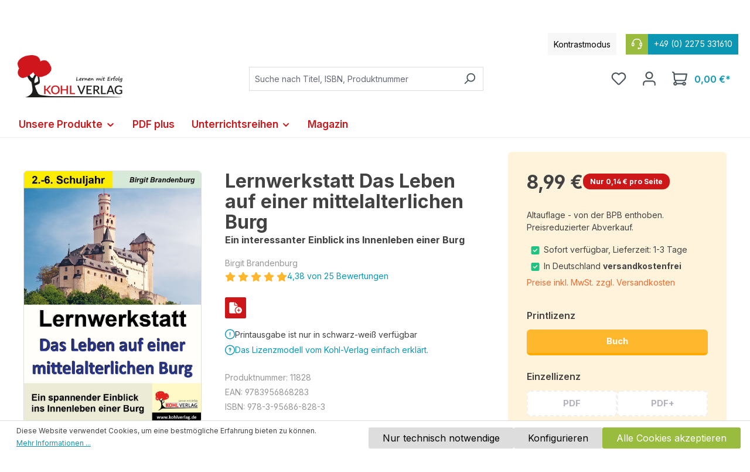

--- FILE ---
content_type: text/html; charset=UTF-8
request_url: https://www.kohlverlag.de/lernwerkstatt-das-leben-auf-einer-mittelalterlichen-burg/v11828
body_size: 41694
content:
<!DOCTYPE html>
<html lang="de-DE"
      itemscope="itemscope"
      itemtype="https://schema.org/WebPage">


    
                            
    <head>
                                    <meta charset="utf-8">
            
                            <meta name="viewport"
                      content="width=device-width, initial-scale=1, shrink-to-fit=no">
            
                                <meta name="author"
                      content="">
                <meta name="robots"
                      content="index,follow">
                <meta name="revisit-after"
                      content="15 days">
                <meta name="keywords"
                      content="Geschichte; Freiarbeit; Stationenlernen; Kopiervorlagen; Klasse 2; Klasse 4; Klasse 3; Sekundarstufe; Klasse 6; Sachunterricht; Grundschule; Lernwerkstatt; Klasse 5, Arbeitsblätter">
                <meta name="description"
                      content="Ein interessanter Einblick ins Innenleben einer Burg - Wer lebt auf einer Burg? Welche Tätigkeiten fallen auf eine Burg an? Wie werden die Ritter eingesetzt? Wer versorgt die Pferde? Wer ist der Chef auf der Burg? Fragen, die mit">
            

    
                <meta property="og:type"
          content="product">
    <meta property="og:site_name"
          content="Kohl Verlag">
    <meta property="og:url"
          content="https://www.kohlverlag.de/lernwerkstatt-das-leben-auf-einer-mittelalterlichen-burg/11828">
    <meta property="og:title"
          content="Lernwerkstatt Das Leben auf einer mittelalterlichen Burg">

    <meta property="og:description"
          content="Ein interessanter Einblick ins Innenleben einer Burg - Wer lebt auf einer Burg? Welche Tätigkeiten fallen auf eine Burg an? Wie werden die Ritter eingesetzt? Wer versorgt die Pferde? Wer ist der Chef auf der Burg? Fragen, die mit">
    <meta property="og:image"
          content="https://www.kohlverlag.de/media/8c/68/fb/1639934506/11828.jpg?ts=1639934506">

            <meta property="product:brand"
              content="Birgit Brandenburg">
    
            <meta property="product:price:amount"
          content="8.99">
    <meta property="product:price:currency"
          content="EUR">
    <meta property="product:product_link"
          content="https://www.kohlverlag.de/lernwerkstatt-das-leben-auf-einer-mittelalterlichen-burg/11828">

    <meta name="twitter:card"
          content="product">
    <meta name="twitter:site"
          content="Kohl Verlag">
    <meta name="twitter:title"
          content="Lernwerkstatt Das Leben auf einer mittelalterlichen Burg">
    <meta name="twitter:description"
          content="Ein interessanter Einblick ins Innenleben einer Burg - Wer lebt auf einer Burg? Welche Tätigkeiten fallen auf eine Burg an? Wie werden die Ritter eingesetzt? Wer versorgt die Pferde? Wer ist der Chef auf der Burg? Fragen, die mit">
    <meta name="twitter:image"
          content="https://www.kohlverlag.de/media/8c/68/fb/1639934506/11828.jpg?ts=1639934506">

                            <meta itemprop="copyrightHolder"
                      content="Kohl Verlag">
                <meta itemprop="copyrightYear"
                      content="">
                <meta itemprop="isFamilyFriendly"
                      content="true">
                <meta itemprop="image"
                      content="https://www.kohlverlag.de/media/1a/86/e1/1709198067/Kohlverlag-Logo.png?ts=1750749339">
            
                                            <meta name="theme-color"
                      content="#fff">
                            
                                                
                    <link rel="shortcut icon"
                  href="https://www.kohlverlag.de/media/de/17/4c/1633704933/favicon.ico?ts=1633704933">
        
                                <link rel="apple-touch-icon"
                  href="https://www.kohlverlag.de/media/de/17/4c/1633704933/favicon.ico?ts=1633704933">
                    
            
    
    <link rel="canonical" href="https://www.kohlverlag.de/lernwerkstatt-das-leben-auf-einer-mittelalterlichen-burg/11828">

                    <title itemprop="name">Lernwerkstatt Das Leben auf einer mittelalterlichen Burg</title>
        
                                                                          <link rel="stylesheet"
                      href="https://www.kohlverlag.de/theme/9a78182b166a17af41f275644e2db945/css/all.css?1768290607">
                                    

      
    
                                                                                                                                                                                                                                          
                    
    <script>
        window.features = {"V6_5_0_0":true,"v6.5.0.0":true,"V6_6_0_0":true,"v6.6.0.0":true,"V6_7_0_0":false,"v6.7.0.0":false,"ADDRESS_SELECTION_REWORK":false,"address.selection.rework":false,"DISABLE_VUE_COMPAT":false,"disable.vue.compat":false,"ACCESSIBILITY_TWEAKS":false,"accessibility.tweaks":false,"ADMIN_VITE":false,"admin.vite":false,"TELEMETRY_METRICS":false,"telemetry.metrics":false,"PERFORMANCE_TWEAKS":false,"performance.tweaks":false,"CACHE_REWORK":false,"cache.rework":false,"PAYPAL_SETTINGS_TWEAKS":false,"paypal.settings.tweaks":false};
    </script>
        
                    <!-- WbmTagManagerAnalytics Head Snippet Start -->
                                              
            <script>
                                    window.gtagActive = true;
                    window.gtagURL = 'https://www.googletagmanager.com/gtag/js?id=G-3H9GN7Q44M';
                    window.controllerName = 'product';
                    window.actionName = 'index';
                    window.trackOrders = '';
                    window.gtagTrackingId = 'G-3H9GN7Q44M';
                    window.dataLayer = window.dataLayer || [];
                    window.gtagConfig = {
                        'anonymize_ip': '1',
                        'cookie_domain': 'none',
                        'cookie_prefix': '_swag_ga',
                    };

                    function gtag() { dataLayer.push(arguments); }
                            </script>
            
                <script>
            window.dataLayer = window.dataLayer || [];
            function gtag() { dataLayer.push(arguments); }
            gtag('consent', 'default', {
                'ad_user_data': 'denied',
                'ad_storage': 'denied',
                'ad_personalization': 'denied',
                'analytics_storage': 'denied'
            });
        </script>
    

          <script>
      if (window.DooFinderScriptLoaded != true) {
        window.DooFinderScriptLoaded = true;

        let styleLink = document.createElement("link");
        styleLink.href = "https://www.kohlverlag.de/bundles/doofinder/css/doofinder.css?1768290604";
        styleLink.rel = "stylesheet";
        document.head.appendChild(styleLink);

        let script = document.createElement("script");
        script.src = "https://eu1-config.doofinder.com/2.x/0ddd9ed4-7078-437f-8139-b0cf3688654a.js";
        script.async = true;
        document.head.appendChild(script);

        let addToCartScript = document.createElement("script");
        addToCartScript.innerHTML = `
            class DoofinderAddToCartError extends Error {
    constructor(reason, status = "") {
      const message = "Error adding an item to the cart. Reason: " + reason + ". Status code: " + status;
      super(message);
      this.name = "DoofinderAddToCartError";
    }
  }

  document.addEventListener('doofinder.cart.add', async function(event) {
    const product = event.detail;
    const statusPromise = product.statusPromise;
    let isGroupLeader = product.grouping_id && product.grouping_id === product.item_id && product.group_leader;
    if(product.modifiable || isGroupLeader){
      //It's a configurable product, redirect to the product page to let the user configure the product
      statusPromise.reject(new DoofinderAddToCartError("It's a configurable product", 200));
      location.href = product.link;
      return;
    }

    const csrfTokenInput = document.querySelector('.product-info input[name="_csrf_token"]');

    let formData = new FormData();
    let productId = product.shopware_id;

    if (null !== csrfTokenInput && '' !== csrfTokenInput.value) {
      formData.append('_csrf_token', csrfTokenInput.value);
    }

    formData.append('redirectTo', 'frontend.cart.offcanvas');
    formData.append('lineItems[id][id]', productId);
    formData.append('lineItems[id][type]', 'product');
    formData.append('lineItems[id][referencedId]', productId);
    formData.append('lineItems[id][quantity]', 1);
    formData.append('lineItems[id][stackable]', 1);
    formData.append('lineItems[id][removable]', 1);

    let addItemUrl = '/checkout/line-item/add';

    instances = window.PluginManager.getPluginInstances("OffCanvasCart")
    if (instances.length > 0 && instances.some(i => typeof i.openOffCanvas === 'function')) {
      instances.forEach(i => typeof i.openOffCanvas === 'function' && i.openOffCanvas(addItemUrl, formData, () => {
        statusPromise.resolve("The item has been successfully added to the cart.");
      }))
    } else {
      let accessKey = 'SWSC5F8DWLYTJBS3VPGJEDZTNQ';

      let headers = {
        'Accept': 'application/json',
        'Content-Type': 'application/json',
        'sw-access-key': accessKey,
      };
      let contextResult = await fetch("/store-api/context",
        {
          method: "GET",
          headers: headers
        }
      ).catch(error =>
        statusPromise.reject(new DoofinderAddToCartError("Couldn't fetch context", 200))
      );
      let context = await contextResult.json();
      let token = context.token;

      headers = {
        'sw-access-key': accessKey,
        'sw-context-token': token
      };
      let cartResult = await fetch(addItemUrl,
        {
          method: "POST",
          headers: headers,
          body: formData
        }
      ).catch(error =>
        statusPromise.reject(new DoofinderAddToCartError("Couldn't add line item to cart", 200))
      );
      let cart = await cartResult.json();
      statusPromise.resolve("The item has been successfully added to the cart.");
    }
  });


        `;
        document.head.appendChild(addToCartScript);

        let currency = 'EUR';
        (function(w, k) {w[k] = window[k] || function () { (window[k].q = window[k].q || []).push(arguments) }})(window, "doofinderApp");
        if (currency !== '') {
          doofinderApp("config", "currency", currency);
        }
      }
    </script>
          

                        <script>
                window.mediameetsFacebookPixelData = new Map();
            </script>
            

            <script id="wbmTagMangerDefine" type="text/javascript">
            let gtmIsTrackingProductClicks = Boolean(),
                gtmIsTrackingAddToWishlistClicks = Boolean(),
                gtmContainerId = 'GTM-5C2PZC2',
                hasSWConsentSupport = Boolean(1);
            window.wbmScriptIsSet = false;
            window.dataLayer = window.dataLayer || [];
            window.dataLayer.push({"event":"user","id":null});
        </script>

        <script id="wbmTagMangerDataLayer" type="text/javascript">
            window.dataLayer.push({ ecommerce: null });
            window.dataLayer.push({"google_tag_params":{"ecomm_prodid":11828,"ecomm_pagetype":"product"}});

            
                

            
            let onEventDataLayer = JSON.parse('[{"event":"view_item","ecommerce":{"value":8.99,"items":[{"item_category":"Unterrichtsmaterial","price":8.99,"item_brand":"Birgit Brandenburg","item_id":"11828","item_name":"Lernwerkstatt Das Leben auf einer mittelalterlichen Burg","item_variant":"Buch"}],"currency":"EUR"}}]');
                    </script>    
                        <script id="wbmTagManger" type="text/javascript" >
                function getCookie(name) {
                    var cookieMatch = document.cookie.match(name + '=(.*?)(;|$)');
                    return cookieMatch && decodeURI(cookieMatch[1]);
                }

                let gtmCookieSet = getCookie('wbm-tagmanager-enabled');
                
                let googleTag = function(w,d,s,l,i){w[l]=w[l]||[];w[l].push({'gtm.start':new Date().getTime(),event:'gtm.js'});var f=d.getElementsByTagName(s)[0],j=d.createElement(s),dl=l!='dataLayer'?'&l='+l:'';j.async=true;j.src='https://www.googletagmanager.com/gtm.js?id='+i+dl+'';f.parentNode.insertBefore(j,f);};
                

                if (hasSWConsentSupport && gtmCookieSet === null) {
                    window.wbmGoogleTagmanagerId = gtmContainerId;
                    window.wbmScriptIsSet = false;
                    window.googleTag = googleTag;
                } else {
                    window.wbmScriptIsSet = true;
                    googleTag(window, document, 'script', 'dataLayer', gtmContainerId);
                    googleTag = null;

                    window.dataLayer = window.dataLayer || [];
                    function gtag() { dataLayer.push(arguments); }

                    if (hasSWConsentSupport) {
                        (() => {
                            const analyticsStorageEnabled = document.cookie.split(';').some((item) => item.trim().includes('google-analytics-enabled=1'));
                            const adsEnabled = document.cookie.split(';').some((item) => item.trim().includes('google-ads-enabled=1'));

                            gtag('consent', 'update', {
                                'ad_storage': adsEnabled ? 'granted' : 'denied',
                                'ad_user_data': adsEnabled ? 'granted' : 'denied',
                                'ad_personalization': adsEnabled ? 'granted' : 'denied',
                                'analytics_storage': analyticsStorageEnabled ? 'granted' : 'denied'
                            });
                        })();
                    }
                }

                
            </script><!-- WbmTagManagerAnalytics Head Snippet End -->
            
                            
            
                
                                    <script>
                    window.useDefaultCookieConsent = true;
                </script>
                    
                                <script>
                window.activeNavigationId = '37da38ed248a4728973ef726db8074f3';
                window.router = {
                    'frontend.cart.offcanvas': '/checkout/offcanvas',
                    'frontend.cookie.offcanvas': '/cookie/offcanvas',
                    'frontend.checkout.finish.page': '/checkout/finish',
                    'frontend.checkout.info': '/widgets/checkout/info',
                    'frontend.menu.offcanvas': '/widgets/menu/offcanvas',
                    'frontend.cms.page': '/widgets/cms',
                    'frontend.cms.navigation.page': '/widgets/cms/navigation',
                    'frontend.account.addressbook': '/widgets/account/address-book',
                    'frontend.country.country-data': '/country/country-state-data',
                    'frontend.app-system.generate-token': '/app-system/Placeholder/generate-token',
                    };
                window.salesChannelId = '5411b2ff1a794eb99bbd908354d9f9dc';
            </script>
        
                                <script>
                
                window.breakpoints = {"xs":0,"sm":576,"md":768,"lg":992,"xl":1200,"xxl":1400};
            </script>
        
                                    <script>
                    window.customerLoggedInState = 0;

                    window.wishlistEnabled = 1;
                </script>
                    
                        
                            <script>
                window.themeAssetsPublicPath = 'https://www.kohlverlag.de/theme/dd0c1e4110a943c282dce4f4bb2168ca/assets/';
            </script>
        
                        
    <script>
        window.validationMessages = {"required":"Die Eingabe darf nicht leer sein.","email":"Ung\u00fcltige E-Mail-Adresse. Die E-Mail ben\u00f6tigt das Format \"nutzer@beispiel.de\".","confirmation":"Ihre Eingaben sind nicht identisch.","minLength":"Die Eingabe ist zu kurz."};
    </script>
        
                                                            <script>
                        window.themeJsPublicPath = 'https://www.kohlverlag.de/theme/9a78182b166a17af41f275644e2db945/js/';
                    </script>
                                            <script type="text/javascript" src="https://www.kohlverlag.de/theme/9a78182b166a17af41f275644e2db945/js/storefront/storefront.js?1768290608" defer></script>
                                            <script type="text/javascript" src="https://www.kohlverlag.de/theme/9a78182b166a17af41f275644e2db945/js/swag-pay-pal/swag-pay-pal.js?1768290608" defer></script>
                                            <script type="text/javascript" src="https://www.kohlverlag.de/theme/9a78182b166a17af41f275644e2db945/js/flink-cms-anchor/flink-cms-anchor.js?1768290608" defer></script>
                                            <script type="text/javascript" src="https://www.kohlverlag.de/theme/9a78182b166a17af41f275644e2db945/js/mediameets-fb-pixel/mediameets-fb-pixel.js?1768290608" defer></script>
                                            <script type="text/javascript" src="https://www.kohlverlag.de/theme/9a78182b166a17af41f275644e2db945/js/avency-shopware-cms/avency-shopware-cms.js?1768290608" defer></script>
                                            <script type="text/javascript" src="https://www.kohlverlag.de/theme/9a78182b166a17af41f275644e2db945/js/solid-advanced-slider-elements/solid-advanced-slider-elements.js?1768290608" defer></script>
                                            <script type="text/javascript" src="https://www.kohlverlag.de/theme/9a78182b166a17af41f275644e2db945/js/avency-shopware-theme-configuration/avency-shopware-theme-configuration.js?1768290608" defer></script>
                                            <script type="text/javascript" src="https://www.kohlverlag.de/theme/9a78182b166a17af41f275644e2db945/js/frosh-platform-filter-search/frosh-platform-filter-search.js?1768290608" defer></script>
                                            <script type="text/javascript" src="https://www.kohlverlag.de/theme/9a78182b166a17af41f275644e2db945/js/acris-separate-street-c-s/acris-separate-street-c-s.js?1768290608" defer></script>
                                            <script type="text/javascript" src="https://www.kohlverlag.de/theme/9a78182b166a17af41f275644e2db945/js/cbax-modul-analytics/cbax-modul-analytics.js?1768290608" defer></script>
                                            <script type="text/javascript" src="https://www.kohlverlag.de/theme/9a78182b166a17af41f275644e2db945/js/neti-next-modal/neti-next-modal.js?1768290608" defer></script>
                                            <script type="text/javascript" src="https://www.kohlverlag.de/theme/9a78182b166a17af41f275644e2db945/js/weedesign-trumbowyg/weedesign-trumbowyg.js?1768290608" defer></script>
                                            <script type="text/javascript" src="https://www.kohlverlag.de/theme/9a78182b166a17af41f275644e2db945/js/h1web-mega-menu/h1web-mega-menu.js?1768290608" defer></script>
                                            <script type="text/javascript" src="https://www.kohlverlag.de/theme/9a78182b166a17af41f275644e2db945/js/wbm-tag-manager-analytics/wbm-tag-manager-analytics.js?1768290608" defer></script>
                                            <script type="text/javascript" src="https://www.kohlverlag.de/theme/9a78182b166a17af41f275644e2db945/js/avency-kohlverlag-esd/avency-kohlverlag-esd.js?1768290608" defer></script>
                                            <script type="text/javascript" src="https://www.kohlverlag.de/theme/9a78182b166a17af41f275644e2db945/js/dne-custom-css-js/dne-custom-css-js.js?1768290608" defer></script>
                                            <script type="text/javascript" src="https://www.kohlverlag.de/theme/9a78182b166a17af41f275644e2db945/js/doo-finder/doo-finder.js?1768290608" defer></script>
                                            <script type="text/javascript" src="https://www.kohlverlag.de/theme/9a78182b166a17af41f275644e2db945/js/swag-custom-notification/swag-custom-notification.js?1768290608" defer></script>
                                            <script type="text/javascript" src="https://www.kohlverlag.de/theme/9a78182b166a17af41f275644e2db945/js/avency-kohlverlag-shop-theme/avency-kohlverlag-shop-theme.js?1768290608" defer></script>
                                                        

    
    
        </head>

    <body class="is-ctl-product is-act-index">

            
                
    
    
            <div id="page-top" class="skip-to-content bg-primary-subtle text-primary-emphasis overflow-hidden" tabindex="-1">
            <div class="container skip-to-content-container d-flex justify-content-center visually-hidden-focusable">
                                                                                        <a href="#content-main" class="skip-to-content-link d-inline-flex text-decoration-underline m-1 p-2 fw-bold gap-2">
                                Zum Hauptinhalt springen
                            </a>
                                            
                                                                        <a href="#header-main-search-input" class="skip-to-content-link d-inline-flex text-decoration-underline m-1 p-2 fw-bold gap-2 d-none d-sm-block">
                                Zur Suche springen
                            </a>
                                            
                                                                        <a href="#main-navigation-menu" class="skip-to-content-link d-inline-flex text-decoration-underline m-1 p-2 fw-bold gap-2 d-none d-lg-block">
                                Zur Hauptnavigation springen
                            </a>
                                                                        </div>
        </div>
        
                <div class="swag-custom-notification-banner"
     role="region"
     tabindex="0"
     data-hide-on-click-container
     style="
         background-color: #CD1719;
         color: #ffffff
     ">

            <span class="swag-custom-notification-banner-text">
            Achtung: Die Printausgabe von über 900 Arbeitsheften stark reduziert! Jetzt ansehen
        </span>
    
    
</div>

    
                                    <noscript>
                <iframe src="https://www.googletagmanager.com/ns.html?id=GTM-5C2PZC2"
                        height="0"
                        width="0"
                        style="display:none;visibility:hidden"
                        title="Google Tagmanager">

                </iframe>
            </noscript>
            
                <noscript class="noscript-main">
                
    <div role="alert"
         aria-live="polite"
                  class="alert alert-info alert-has-icon">
                                                                        
                                                            <span class="icon icon-info" aria-hidden="true">
                                        <svg xmlns="http://www.w3.org/2000/svg" xmlns:xlink="http://www.w3.org/1999/xlink" width="24" height="24" viewBox="0 0 24 24"><defs><path d="M12 7c.5523 0 1 .4477 1 1s-.4477 1-1 1-1-.4477-1-1 .4477-1 1-1zm1 9c0 .5523-.4477 1-1 1s-1-.4477-1-1v-5c0-.5523.4477-1 1-1s1 .4477 1 1v5zm11-4c0 6.6274-5.3726 12-12 12S0 18.6274 0 12 5.3726 0 12 0s12 5.3726 12 12zM12 2C6.4772 2 2 6.4772 2 12s4.4772 10 10 10 10-4.4772 10-10S17.5228 2 12 2z" id="icons-default-info" /></defs><use xlink:href="#icons-default-info" fill="#758CA3" fill-rule="evenodd" /></svg>
                    </span>
                                                        
                                    
                    <div class="alert-content-container">
                                                    
                                                        <div class="alert-content">                                                    Um unseren Shop in vollem Umfang nutzen zu können, empfehlen wir Ihnen Javascript in Ihrem Browser zu aktivieren.
                                                                </div>                
                                                                </div>
            </div>
            </noscript>
        

                                        
                    
    
                <header class="header-main">
                                            
    
    
    <div class="container">
                        
    <div class="top-bar d-none d-lg-block">
                <nav class="top-bar-nav align-items-center">

                        <div class="kontrast-aktivieren top-bar-nav-item">
                <span class="kontast-aktivieren-text"> Kontrastmodus</span>
            </div>

                        <div class="top-bar-service-hotline-container top-bar-nav-item">
                <a href="tel:+49 (0) 2275 331610">
                    <span class="top-bar-service-hotline-icon">        <span class="icon icon-headset">
                                        <svg xmlns="http://www.w3.org/2000/svg" xmlns:xlink="http://www.w3.org/1999/xlink" width="24" height="24" viewBox="0 0 24 24"><defs><path d="M2 11v4h2v-4H2zm20-2c1.1046 0 2 .8954 2 2v4c0 1.1046-.8954 2-2 2v3c0 1.6569-1.3431 3-3 3h-1c0 .5523-.4477 1-1 1h-2c-.5523 0-1-.4477-1-1v-2c0-.5523.4477-1 1-1h2c.5523 0 1 .4477 1 1h1c.5523 0 1-.4477 1-1v-3c-1.1046 0-2-.8954-2-2v-4c0-1.1046.8954-2 2-2 0-3.866-3.134-7-7-7h-2C7.134 2 4 5.134 4 9c1.1046 0 2 .8954 2 2v4c0 1.1046-.8954 2-2 2H2c-1.1046 0-2-.8954-2-2v-4c0-1.1046.8954-2 2-2 0-4.9706 4.0294-9 9-9h2c4.9706 0 9 4.0294 9 9zm-2 2v4h2v-4h-2z" id="icons-default-headset" /></defs><use xlink:href="#icons-default-headset" fill="#758CA3" fill-rule="evenodd" /></svg>
                    </span>
    </span>
                    <span class="top-bar-service-hotline"> +49 (0) 2275 331610</span>
                </a>
            </div>

                                                                               
                
                        
                        
            
                                                                                
                
                        
                        
            
                                </nav>
    </div>
    
        <div class=" header">
                <div class="row align-items-center header-row">
                            <div class="col-12 col-lg-auto header-logo-col pb-sm-2 my-3 m-lg-0">
                        <div class="header-logo-main text-center">
                      <a class="header-logo-main-link"
               href="/"
               title="Zur Startseite gehen">
                                    <picture class="header-logo-picture d-block m-auto">
                                                                            
                                                                            
                                                                                    <img src="https://www.kohlverlag.de/media/1a/86/e1/1709198067/Kohlverlag-Logo.png?ts=1750749339"
                                     alt="Zur Startseite gehen"
                                     class="img-fluid header-logo-main-img">
                                                                        </picture>
                            </a>
        

          <script>
      if (window.DooFinderScriptLoaded != true) {
        window.DooFinderScriptLoaded = true;

        let styleLink = document.createElement("link");
        styleLink.href = "https://www.kohlverlag.de/bundles/doofinder/css/doofinder.css?1768290604";
        styleLink.rel = "stylesheet";
        document.head.appendChild(styleLink);

        let script = document.createElement("script");
        script.src = "https://eu1-config.doofinder.com/2.x/0ddd9ed4-7078-437f-8139-b0cf3688654a.js";
        script.async = true;
        document.head.appendChild(script);

        let addToCartScript = document.createElement("script");
        addToCartScript.innerHTML = `
            class DoofinderAddToCartError extends Error {
    constructor(reason, status = "") {
      const message = "Error adding an item to the cart. Reason: " + reason + ". Status code: " + status;
      super(message);
      this.name = "DoofinderAddToCartError";
    }
  }

  document.addEventListener('doofinder.cart.add', async function(event) {
    const product = event.detail;
    const statusPromise = product.statusPromise;
    let isGroupLeader = product.grouping_id && product.grouping_id === product.item_id && product.group_leader;
    if(product.modifiable || isGroupLeader){
      //It's a configurable product, redirect to the product page to let the user configure the product
      statusPromise.reject(new DoofinderAddToCartError("It's a configurable product", 200));
      location.href = product.link;
      return;
    }

    const csrfTokenInput = document.querySelector('.product-info input[name="_csrf_token"]');

    let formData = new FormData();
    let productId = product.shopware_id;

    if (null !== csrfTokenInput && '' !== csrfTokenInput.value) {
      formData.append('_csrf_token', csrfTokenInput.value);
    }

    formData.append('redirectTo', 'frontend.cart.offcanvas');
    formData.append('lineItems[id][id]', productId);
    formData.append('lineItems[id][type]', 'product');
    formData.append('lineItems[id][referencedId]', productId);
    formData.append('lineItems[id][quantity]', 1);
    formData.append('lineItems[id][stackable]', 1);
    formData.append('lineItems[id][removable]', 1);

    let addItemUrl = '/checkout/line-item/add';

    instances = window.PluginManager.getPluginInstances("OffCanvasCart")
    if (instances.length > 0 && instances.some(i => typeof i.openOffCanvas === 'function')) {
      instances.forEach(i => typeof i.openOffCanvas === 'function' && i.openOffCanvas(addItemUrl, formData, () => {
        statusPromise.resolve("The item has been successfully added to the cart.");
      }))
    } else {
      let accessKey = 'SWSC5F8DWLYTJBS3VPGJEDZTNQ';

      let headers = {
        'Accept': 'application/json',
        'Content-Type': 'application/json',
        'sw-access-key': accessKey,
      };
      let contextResult = await fetch("/store-api/context",
        {
          method: "GET",
          headers: headers
        }
      ).catch(error =>
        statusPromise.reject(new DoofinderAddToCartError("Couldn't fetch context", 200))
      );
      let context = await contextResult.json();
      let token = context.token;

      headers = {
        'sw-access-key': accessKey,
        'sw-context-token': token
      };
      let cartResult = await fetch(addItemUrl,
        {
          method: "POST",
          headers: headers,
          body: formData
        }
      ).catch(error =>
        statusPromise.reject(new DoofinderAddToCartError("Couldn't add line item to cart", 200))
      );
      let cart = await cartResult.json();
      statusPromise.resolve("The item has been successfully added to the cart.");
    }
  });


        `;
        document.head.appendChild(addToCartScript);

        let currency = 'EUR';
        (function(w, k) {w[k] = window[k] || function () { (window[k].q = window[k].q || []).push(arguments) }})(window, "doofinderApp");
        if (currency !== '') {
          doofinderApp("config", "currency", currency);
        }
      }
    </script>
      </div>
                </div>
            
                            <div class="col-12 order-2 col-sm order-sm-1 header-search-col">
                    <div class="row">
                        <div class="col-sm-auto d-none d-sm-block d-lg-none">
                                                            <div class="nav-main-toggle">
                                                                            <button
                                            class="btn nav-main-toggle-btn header-actions-btn"
                                            type="button"
                                            data-off-canvas-menu="true"
                                            aria-label="Menü"
                                        >
                                                                                                    <span class="icon icon-stack">
                                        <svg xmlns="http://www.w3.org/2000/svg" xmlns:xlink="http://www.w3.org/1999/xlink" width="24" height="24" viewBox="0 0 24 24"><defs><path d="M3 13c-.5523 0-1-.4477-1-1s.4477-1 1-1h18c.5523 0 1 .4477 1 1s-.4477 1-1 1H3zm0-7c-.5523 0-1-.4477-1-1s.4477-1 1-1h18c.5523 0 1 .4477 1 1s-.4477 1-1 1H3zm0 14c-.5523 0-1-.4477-1-1s.4477-1 1-1h18c.5523 0 1 .4477 1 1s-.4477 1-1 1H3z" id="icons-default-stack" /></defs><use xlink:href="#icons-default-stack" fill="#758CA3" fill-rule="evenodd" /></svg>
                    </span>
                                                                                        </button>
                                                                    </div>
                                                    </div>
                        <div class="col">
                            
      <div class="collapse"
         id="searchCollapse">
        <div class="header-search my-2 m-sm-auto">
                            <form action="/search"
                      method="get"
                      data-search-widget="true"
                      data-search-widget-options="{&quot;searchWidgetMinChars&quot;:3}"
                      data-url="/suggest?search="
                      class="header-search-form">
                                            <div class="input-group">
                                                            <input
                                    type="search"
                                    id="header-main-search-input"
                                    name="search"
                                    class="form-control header-search-input"
                                    autocomplete="off"
                                    autocapitalize="off"
                                    placeholder="Suche nach Titel, ISBN, Produktnummer"
                                    aria-label="Suche nach Titel, ISBN, Produktnummer"
                                    role="combobox"
                                    aria-autocomplete="list"
                                    aria-controls="search-suggest-listbox"
                                    aria-expanded="false"
                                    aria-describedby="search-suggest-result-info"
                                    value="">
                            
                                                            <button type="submit"
                                        class="btn header-search-btn"
                                        aria-label="Suchen">
                                    <span class="header-search-icon">
                                                <span class="icon icon-search">
                                        <svg xmlns="http://www.w3.org/2000/svg" xmlns:xlink="http://www.w3.org/1999/xlink" width="24" height="24" viewBox="0 0 24 24"><defs><path d="M10.0944 16.3199 4.707 21.707c-.3905.3905-1.0237.3905-1.4142 0-.3905-.3905-.3905-1.0237 0-1.4142L8.68 14.9056C7.6271 13.551 7 11.8487 7 10c0-4.4183 3.5817-8 8-8s8 3.5817 8 8-3.5817 8-8 8c-1.8487 0-3.551-.627-4.9056-1.6801zM15 16c3.3137 0 6-2.6863 6-6s-2.6863-6-6-6-6 2.6863-6 6 2.6863 6 6 6z" id="icons-default-search" /></defs><use xlink:href="#icons-default-search" fill="#758CA3" fill-rule="evenodd" /></svg>
                    </span>
                                        </span>
                                </button>
                            
                                                            <button class="btn header-close-btn js-search-close-btn d-none"
                                        type="button"
                                        aria-label="Die Dropdown-Suche schließen">
                                    <span class="header-close-icon">
                                                <span class="icon icon-x">
                                        <svg xmlns="http://www.w3.org/2000/svg" xmlns:xlink="http://www.w3.org/1999/xlink" width="24" height="24" viewBox="0 0 24 24"><defs><path d="m10.5858 12-7.293-7.2929c-.3904-.3905-.3904-1.0237 0-1.4142.3906-.3905 1.0238-.3905 1.4143 0L12 10.5858l7.2929-7.293c.3905-.3904 1.0237-.3904 1.4142 0 .3905.3906.3905 1.0238 0 1.4143L13.4142 12l7.293 7.2929c.3904.3905.3904 1.0237 0 1.4142-.3906.3905-1.0238.3905-1.4143 0L12 13.4142l-7.2929 7.293c-.3905.3904-1.0237.3904-1.4142 0-.3905-.3906-.3905-1.0238 0-1.4143L10.5858 12z" id="icons-default-x" /></defs><use xlink:href="#icons-default-x" fill="#758CA3" fill-rule="evenodd" /></svg>
                    </span>
                                        </span>
                                </button>
                                                    </div>
                                    </form>
                    </div>
    </div>


          <script>
      if (window.DooFinderScriptLoaded != true) {
        window.DooFinderScriptLoaded = true;

        let styleLink = document.createElement("link");
        styleLink.href = "https://www.kohlverlag.de/bundles/doofinder/css/doofinder.css?1768290604";
        styleLink.rel = "stylesheet";
        document.head.appendChild(styleLink);

        let script = document.createElement("script");
        script.src = "https://eu1-config.doofinder.com/2.x/0ddd9ed4-7078-437f-8139-b0cf3688654a.js";
        script.async = true;
        document.head.appendChild(script);

        let addToCartScript = document.createElement("script");
        addToCartScript.innerHTML = `
            class DoofinderAddToCartError extends Error {
    constructor(reason, status = "") {
      const message = "Error adding an item to the cart. Reason: " + reason + ". Status code: " + status;
      super(message);
      this.name = "DoofinderAddToCartError";
    }
  }

  document.addEventListener('doofinder.cart.add', async function(event) {
    const product = event.detail;
    const statusPromise = product.statusPromise;
    let isGroupLeader = product.grouping_id && product.grouping_id === product.item_id && product.group_leader;
    if(product.modifiable || isGroupLeader){
      //It's a configurable product, redirect to the product page to let the user configure the product
      statusPromise.reject(new DoofinderAddToCartError("It's a configurable product", 200));
      location.href = product.link;
      return;
    }

    const csrfTokenInput = document.querySelector('.product-info input[name="_csrf_token"]');

    let formData = new FormData();
    let productId = product.shopware_id;

    if (null !== csrfTokenInput && '' !== csrfTokenInput.value) {
      formData.append('_csrf_token', csrfTokenInput.value);
    }

    formData.append('redirectTo', 'frontend.cart.offcanvas');
    formData.append('lineItems[id][id]', productId);
    formData.append('lineItems[id][type]', 'product');
    formData.append('lineItems[id][referencedId]', productId);
    formData.append('lineItems[id][quantity]', 1);
    formData.append('lineItems[id][stackable]', 1);
    formData.append('lineItems[id][removable]', 1);

    let addItemUrl = '/checkout/line-item/add';

    instances = window.PluginManager.getPluginInstances("OffCanvasCart")
    if (instances.length > 0 && instances.some(i => typeof i.openOffCanvas === 'function')) {
      instances.forEach(i => typeof i.openOffCanvas === 'function' && i.openOffCanvas(addItemUrl, formData, () => {
        statusPromise.resolve("The item has been successfully added to the cart.");
      }))
    } else {
      let accessKey = 'SWSC5F8DWLYTJBS3VPGJEDZTNQ';

      let headers = {
        'Accept': 'application/json',
        'Content-Type': 'application/json',
        'sw-access-key': accessKey,
      };
      let contextResult = await fetch("/store-api/context",
        {
          method: "GET",
          headers: headers
        }
      ).catch(error =>
        statusPromise.reject(new DoofinderAddToCartError("Couldn't fetch context", 200))
      );
      let context = await contextResult.json();
      let token = context.token;

      headers = {
        'sw-access-key': accessKey,
        'sw-context-token': token
      };
      let cartResult = await fetch(addItemUrl,
        {
          method: "POST",
          headers: headers,
          body: formData
        }
      ).catch(error =>
        statusPromise.reject(new DoofinderAddToCartError("Couldn't add line item to cart", 200))
      );
      let cart = await cartResult.json();
      statusPromise.resolve("The item has been successfully added to the cart.");
    }
  });


        `;
        document.head.appendChild(addToCartScript);

        let currency = 'EUR';
        (function(w, k) {w[k] = window[k] || function () { (window[k].q = window[k].q || []).push(arguments) }})(window, "doofinderApp");
        if (currency !== '') {
          doofinderApp("config", "currency", currency);
        }
      }
    </script>
                          </div>
                    </div>
                </div>
            
                            <div class="col-12 order-1 col-sm-auto order-sm-2 header-actions-col">
                    <div class="row g-0">
                                                    <div class="col d-sm-none">
                                <div class="menu-button">
                                                                            <button
                                            class="btn nav-main-toggle-btn header-actions-btn"
                                            type="button"
                                            data-off-canvas-menu="true"
                                            aria-label="Menü"
                                        >
                                                                                                    <span class="icon icon-stack">
                                        <svg xmlns="http://www.w3.org/2000/svg" xmlns:xlink="http://www.w3.org/1999/xlink" width="24" height="24" viewBox="0 0 24 24"><use xlink:href="#icons-default-stack" fill="#758CA3" fill-rule="evenodd" /></svg>
                    </span>
                                                                                        </button>
                                                                    </div>
                            </div>
                        
                                                    <div class="col-auto d-sm-none">
                                <div class="search-toggle">
                                    <button class="btn header-actions-btn search-toggle-btn js-search-toggle-btn collapsed"
                                            type="button"
                                            data-bs-toggle="collapse"
                                            data-bs-target="#searchCollapse"
                                            aria-expanded="false"
                                            aria-controls="searchCollapse"
                                            aria-label="Suchen">
                                                <span class="icon icon-search">
                                        <svg xmlns="http://www.w3.org/2000/svg" xmlns:xlink="http://www.w3.org/1999/xlink" width="24" height="24" viewBox="0 0 24 24"><use xlink:href="#icons-default-search" fill="#758CA3" fill-rule="evenodd" /></svg>
                    </span>
                                        </button>
                                </div>
                            </div>
                        
                                                                                    <div class="col-auto">
                                    <div class="header-wishlist">
                                        <a class="btn header-wishlist-btn header-actions-btn"
                                           href="/wishlist"
                                           title="Merkzettel"
                                           aria-label="Merkzettel">
                                                
            <span class="header-wishlist-icon">
                    <span class="icon icon-heart">
                                        <svg xmlns="http://www.w3.org/2000/svg" xmlns:xlink="http://www.w3.org/1999/xlink" width="24" height="24" viewBox="0 0 24 24"><defs><path d="M20.0139 12.2998c1.8224-1.8224 1.8224-4.7772 0-6.5996-1.8225-1.8225-4.7772-1.8225-6.5997 0L12 7.1144l-1.4142-1.4142c-1.8225-1.8225-4.7772-1.8225-6.5997 0-1.8224 1.8224-1.8224 4.7772 0 6.5996l7.519 7.519a.7.7 0 0 0 .9899 0l7.5189-7.519zm1.4142 1.4142-7.519 7.519c-1.0543 1.0544-2.7639 1.0544-3.8183 0L2.572 13.714c-2.6035-2.6035-2.6035-6.8245 0-9.428 2.6035-2.6035 6.8246-2.6035 9.4281 0 2.6035-2.6035 6.8246-2.6035 9.428 0 2.6036 2.6035 2.6036 6.8245 0 9.428z" id="icons-default-heart" /></defs><use xlink:href="#icons-default-heart" fill="#758CA3" fill-rule="evenodd" /></svg>
                    </span>
            </span>
    
    
    
    <span class="badge bg-primary header-wishlist-badge"
          id="wishlist-basket"
          data-wishlist-storage="true"
          data-wishlist-storage-options="{&quot;listPath&quot;:&quot;\/wishlist\/list&quot;,&quot;mergePath&quot;:&quot;\/wishlist\/merge&quot;,&quot;pageletPath&quot;:&quot;\/wishlist\/merge\/pagelet&quot;}"
          data-wishlist-widget="true"
          data-wishlist-widget-options="{&quot;showCounter&quot;:true}"
    ></span>
                                        </a>
                                    </div>
                                </div>
                                                    
                                                    <div class="col-auto">
                                <div class="account-menu">
                                        <div class="dropdown">
                    <button class="btn account-menu-btn header-actions-btn"
                    type="button"
                    id="accountWidget"
                    data-account-menu="true"
                    data-bs-toggle="dropdown"
                    aria-haspopup="true"
                    aria-expanded="false"
                    aria-label="Ihr Konto"
                    title="Ihr Konto">
                        <span class="icon icon-avatar">
                                        <svg xmlns="http://www.w3.org/2000/svg" xmlns:xlink="http://www.w3.org/1999/xlink" width="24" height="24" viewBox="0 0 24 24"><defs><path d="M12 3C9.7909 3 8 4.7909 8 7c0 2.2091 1.7909 4 4 4 2.2091 0 4-1.7909 4-4 0-2.2091-1.7909-4-4-4zm0-2c3.3137 0 6 2.6863 6 6s-2.6863 6-6 6-6-2.6863-6-6 2.6863-6 6-6zM4 22.099c0 .5523-.4477 1-1 1s-1-.4477-1-1V20c0-2.7614 2.2386-5 5-5h10.0007c2.7614 0 5 2.2386 5 5v2.099c0 .5523-.4477 1-1 1s-1-.4477-1-1V20c0-1.6569-1.3431-3-3-3H7c-1.6569 0-3 1.3431-3 3v2.099z" id="icons-default-avatar" /></defs><use xlink:href="#icons-default-avatar" fill="#758CA3" fill-rule="evenodd" /></svg>
                    </span>
                </button>
        
                    <div class="dropdown-menu dropdown-menu-end account-menu-dropdown js-account-menu-dropdown"
                 aria-labelledby="accountWidget">
                

        
            <div class="offcanvas-header">
                            <button class="btn btn-secondary offcanvas-close js-offcanvas-close">
                                                    <span class="icon icon-x icon-sm">
                                        <svg xmlns="http://www.w3.org/2000/svg" xmlns:xlink="http://www.w3.org/1999/xlink" width="24" height="24" viewBox="0 0 24 24"><use xlink:href="#icons-default-x" fill="#758CA3" fill-rule="evenodd" /></svg>
                    </span>
                        
                                            Menü schließen
                                    </button>
                    </div>
    
            <div class="offcanvas-body">
                <div class="account-menu">
                                    <div class="dropdown-header account-menu-header">
                    Ihr Konto
                </div>
                    
                                    <div class="account-menu-login">
                                            <a href="/account/login"
                           title="Anmelden"
                           class="btn btn-primary account-menu-login-button">
                            Anmelden
                        </a>
                    
                                            <div class="account-menu-register">
                            oder
                            <a href="/account/login"
                               title="Registrieren">
                                registrieren
                            </a>
                        </div>
                                    </div>
                    
                    <div class="account-menu-links">
                    <div class="header-account-menu">
        <div class="card account-menu-inner">
                                        
                                                <nav class="list-group list-group-flush account-aside-list-group">
                                                                                    <a href="/account"
                                   title="Übersicht"
                                   class="list-group-item list-group-item-action account-aside-item"
                                   >
                                    Übersicht
                                </a>
                            
                                                            <a href="/account/profile"
                                   title="Persönliches Profil"
                                   class="list-group-item list-group-item-action account-aside-item"
                                   >
                                    Persönliches Profil
                                </a>
                            
                                                            <a href="/account/address"
                                   title="Adressen"
                                   class="list-group-item list-group-item-action account-aside-item"
                                   >
                                    Adressen
                                </a>
                            
                                                                                                                        <a href="/account/payment"
                                   title="Zahlungsarten"
                                   class="list-group-item list-group-item-action account-aside-item"
                                   >
                                    Zahlungsarten
                                </a>
                                                            
                                                                <a href="/account/order"
                                   title="Bestellungen"
                                   class="list-group-item list-group-item-action account-aside-item"
                                   >
                                    Bestellungen
                                </a>
                            

    <a href="/account/downloads"
       title="Downloads"
       class="list-group-item list-group-item-action account-aside-item">
        Downloads
    </a>

    <a href="/code-downloads/form"
       title="Zusatzmaterial"
       class="list-group-item list-group-item-action account-aside-item">
        Zusatzmaterial
    </a>
                                            </nav>
                            
                                                </div>
    </div>
            </div>
            </div>
        </div>
                </div>
            </div>
                                </div>
                            </div>
                        
                                                    <div class="col-auto">
                                <div
                                    class="header-cart"
                                    data-off-canvas-cart="true"
                                >
                                    <a
                                        class="btn header-cart-btn header-actions-btn"
                                        href="/checkout/cart"
                                        data-cart-widget="true"
                                        title="Warenkorb"
                                        aria-labelledby="cart-widget-aria-label"
                                        aria-haspopup="true"
                                    >
                                            <span class="header-cart-icon">
                        <span class="icon icon-cart">
                                        <svg xmlns="http://www.w3.org/2000/svg" xmlns:xlink="http://www.w3.org/1999/xlink" width="24" height="24" viewBox="0 0 24 24"><defs><path d="M7.8341 20.9863C7.4261 22.1586 6.3113 23 5 23c-1.6569 0-3-1.3431-3-3 0-1.397.9549-2.571 2.2475-2.9048l.4429-1.3286c-1.008-.4238-1.7408-1.3832-1.8295-2.5365l-.7046-9.1593A1.1598 1.1598 0 0 0 1 3c-.5523 0-1-.4477-1-1s.4477-1 1-1c1.651 0 3.0238 1.2712 3.1504 2.9174L23 3.9446c.6306 0 1.1038.5766.9808 1.195l-1.6798 8.4456C22.0218 14.989 20.7899 16 19.3586 16H6.7208l-.4304 1.291a3.0095 3.0095 0 0 1 1.5437 1.7227C7.8881 19.0047 7.9435 19 8 19h8.1707c.4118-1.1652 1.523-2 2.8293-2 1.6569 0 3 1.3431 3 3s-1.3431 3-3 3c-1.3062 0-2.4175-.8348-2.8293-2H8c-.0565 0-.112-.0047-.1659-.0137zm-2.8506-1.9862C4.439 19.009 4 19.4532 4 20c0 .5523.4477 1 1 1s1-.4477 1-1c0-.5467-.4388-.991-.9834-.9999a.9923.9923 0 0 1-.033 0zM6.0231 14h13.3355a1 1 0 0 0 .9808-.805l1.4421-7.2504H4.3064l.5486 7.1321A1 1 0 0 0 5.852 14h.1247a.9921.9921 0 0 1 .0464 0zM19 21c.5523 0 1-.4477 1-1s-.4477-1-1-1-1 .4477-1 1 .4477 1 1 1z" id="icons-default-cart" /></defs><use xlink:href="#icons-default-cart" fill="#758CA3" fill-rule="evenodd" /></svg>
                    </span>
        </span>
        <span class="header-cart-total">
        0,00 €*
    </span>
                                    </a>
                                </div>
                            </div>
                                            </div>
                </div>
                    </div>
    
    </div>
    </div>
                </header>
            

                                            <div class="nav-main">
                                                                                            
                        <nav class="megamenu d-none d-lg-block"
                 data-mega-menu="true"
                 data-trigger-by="click"
                 itemscope="itemscope"
                 itemtype="http://schema.org/SiteNavigationElement">

                <div class="container">
                    <div class="d-flex justify-content-between">
                                                                                                                                                                                                                                                                                                                                
                                                            <ul class="megamenu-list">
                                                                            
                                                                            
                                                                                                                
                                                                                                                                                                                                                                                                        
                                                            <li class="megamenu-item red"
            data-megamenu-trigger="019864f3e2b37d478cd1f755b2bb1481">

                            <button class="megamenu-link red">
                    <span itemprop="name">Unsere Produkte</span>
                            <span class="icon icon-arrow-medium-down icon-xs icon-filter-panel-item-toggle">
                                        <svg xmlns="http://www.w3.org/2000/svg" xmlns:xlink="http://www.w3.org/1999/xlink" width="16" height="16" viewBox="0 0 16 16"><defs><path id="icons-solid-arrow-medium-down" d="M4.7071 6.2929c-.3905-.3905-1.0237-.3905-1.4142 0-.3905.3905-.3905 1.0237 0 1.4142l4 4c.3905.3905 1.0237.3905 1.4142 0l4-4c.3905-.3905.3905-1.0237 0-1.4142-.3905-.3905-1.0237-.3905-1.4142 0L8 9.5858l-3.2929-3.293z" /></defs><use xlink:href="#icons-solid-arrow-medium-down" fill="#758CA3" fill-rule="evenodd" /></svg>
                    </span>
                    </button>
                    </li>
    
                                                                                                                                                                                                                                                                                                                                                                                                                                                                                                                                                                                                                                                                                                                                        
                                                                                                            
        <li
        class="megamenu-foldout red"
        data-megamenu-id="019864f3e2b37d478cd1f755b2bb1481">
        <div class="container position-relative">
            <button type="button" class="js-close-megamenu megamenu-close">close</button>

                <div class="megamenu-subs">
                    <div class="megamenu-sub-1">
                                                            
    <div class="megamenu-sub-item"
                      data-megamenu-sub-no-trigger="true"
        >
                    
                                        
                                <a href="/unterrichtsmaterial/"
       itemprop="url"
       title="Alle Produkte"
                  >
                                <span itemprop="name">Alle Produkte</span>
            </a>
                        </div>
                                            
    <div class="megamenu-sub-item"
                     data-megamenu-sub-trigger="01987856991d7251be51f183e2e37dfb"
         >
                    
                                        
                                <button>
        <div class="d-flex w-100 justify-content-between">
            <div class="text-start">
                                <span itemprop="name">Vorschule</span>
            </div>

                    <span class="icon icon-arrow-medium-down icon-xs icon-filter-panel-item-toggle">
                                        <svg xmlns="http://www.w3.org/2000/svg" xmlns:xlink="http://www.w3.org/1999/xlink" width="16" height="16" viewBox="0 0 16 16"><use xlink:href="#icons-solid-arrow-medium-down" fill="#758CA3" fill-rule="evenodd" /></svg>
                    </span>
            </div>
    </button>
                        </div>
                                            
    <div class="megamenu-sub-item"
                     data-megamenu-sub-trigger="019864f41256717fbe8eb5a36de5f338"
         >
                    
                                        
                                <button>
        <div class="d-flex w-100 justify-content-between">
            <div class="text-start">
                                <span itemprop="name">Grundschule</span>
            </div>

                    <span class="icon icon-arrow-medium-down icon-xs icon-filter-panel-item-toggle">
                                        <svg xmlns="http://www.w3.org/2000/svg" xmlns:xlink="http://www.w3.org/1999/xlink" width="16" height="16" viewBox="0 0 16 16"><use xlink:href="#icons-solid-arrow-medium-down" fill="#758CA3" fill-rule="evenodd" /></svg>
                    </span>
            </div>
    </button>
                        </div>
                                            
    <div class="megamenu-sub-item"
                     data-megamenu-sub-trigger="019864f897f276e68e02ac90cd2a0692"
         >
                    
                                        
                                <button>
        <div class="d-flex w-100 justify-content-between">
            <div class="text-start">
                                <span itemprop="name">Sekundarstufe</span>
            </div>

                    <span class="icon icon-arrow-medium-down icon-xs icon-filter-panel-item-toggle">
                                        <svg xmlns="http://www.w3.org/2000/svg" xmlns:xlink="http://www.w3.org/1999/xlink" width="16" height="16" viewBox="0 0 16 16"><use xlink:href="#icons-solid-arrow-medium-down" fill="#758CA3" fill-rule="evenodd" /></svg>
                    </span>
            </div>
    </button>
                        </div>
                                            
    <div class="megamenu-sub-item"
                      data-megamenu-sub-no-trigger="true"
        >
                    
                                        
                                <a href="/sekundarstufe-ii/"
       itemprop="url"
       title="Sekundarstufe II"
                  >
                                <span itemprop="name">Sekundarstufe II</span>
            </a>
                        </div>
                                            
    <div class="megamenu-sub-item"
                      data-megamenu-sub-no-trigger="true"
        >
                    
                                        
                                <a href="/unterrichtsmaterial/?order=topseller&amp;p=1&amp;properties=91d066489c6e412da67aec703fdf887f"
       itemprop="url"
       title="PDF Plus"
                  >
                                <span itemprop="name">PDF Plus</span>
            </a>
                        </div>
                                                </div>

                                
    <div class="megamenu-sub-2"
         data-megamenu-sub-id="01987407e93c7277a7a234e0844a46ad">

                                
                                                        
        <div class="row">
            
                    </div>
    </div>
                                
    <div class="megamenu-sub-2"
         data-megamenu-sub-id="01987856991d7251be51f183e2e37dfb">

                                
                                                        
        <div class="row">
                                                                                                                                                                                                                
                            <div class="col-3 mb-4">
                    <ul class="mt-0 pl-0">
                                                                                                            
                                                                                        
                            <li>
                                <a class="megamenu-sub-2-link"
                                   href="/unterrichtsmaterial/?order=topseller&amp;p=1&amp;properties=196f3e87fe8b4655ba1138b7bede678e%7C11e1efec1d5e48f582f67521d4b4016c"
                                   itemprop="url"
                                   title="Musik"
                                >
                                    
                                    <span itemprop="name">Musik</span>
                                </a>
                            </li>
                                                                                                            
                                                                                        
                            <li>
                                <a class="megamenu-sub-2-link"
                                   href="/unterrichtsmaterial/?order=topseller&amp;p=1&amp;properties=196f3e87fe8b4655ba1138b7bede678e%7Cf73817cc4a97410d8de7d0a3943b5a7b"
                                   itemprop="url"
                                   title="Spielen &amp; Entdecken"
                                >
                                    
                                    <span itemprop="name">Spielen &amp; Entdecken</span>
                                </a>
                            </li>
                                                                                                            
                                                                                        
                            <li>
                                <a class="megamenu-sub-2-link"
                                   href="/unterrichtsmaterial/?order=topseller&amp;p=1&amp;properties=196f3e87fe8b4655ba1138b7bede678e%7Cec3afe30af364cc4b3ec30df39a49ba1%7C0a82ebb0d0b540f4984c6135ec226ccb"
                                   itemprop="url"
                                   title="Kreatives"
                                >
                                    
                                    <span itemprop="name">Kreatives</span>
                                </a>
                            </li>
                                                                                                            
                                                                                        
                            <li>
                                <a class="megamenu-sub-2-link"
                                   href="/unterrichtsmaterial/?order=neuheiten&amp;p=1&amp;properties=196f3e87fe8b4655ba1138b7bede678e%7Cf17cc639e78945a0bcfbe763dc7c9b06%7Ce4a638a6fb3c420e9e55ee9f89924f75%7C51914796463148ad9d486e225dd75305"
                                   itemprop="url"
                                   title="Bewegung, Entspannung &amp; Ernährung"
                                >
                                    
                                    <span itemprop="name">Bewegung, Entspannung &amp; Ernährung</span>
                                </a>
                            </li>
                                                                                                            
                                                                                        
                            <li>
                                <a class="megamenu-sub-2-link"
                                   href="/unterrichtsmaterial/?order=neuheiten&amp;p=1&amp;properties=196f3e87fe8b4655ba1138b7bede678e%7C40be110f8fb740e8943da0eec25d2fdf"
                                   itemprop="url"
                                   title="Sprachförderung"
                                >
                                    
                                    <span itemprop="name">Sprachförderung</span>
                                </a>
                            </li>
                                                                                                            
                                                                                        
                            <li>
                                <a class="megamenu-sub-2-link"
                                   href="/unterrichtsmaterial/?order=neuheiten&amp;p=1&amp;properties=76b42cd9f1d54150b3061661895ef177"
                                   itemprop="url"
                                   title="Schulvorbereitung"
                                >
                                    
                                    <span itemprop="name">Schulvorbereitung</span>
                                </a>
                            </li>
                                                                                                            
                                                                                        
                            <li>
                                <a class="megamenu-sub-2-link"
                                   href="/unterrichtsmaterial/?order=neuheiten&amp;p=1&amp;properties=196f3e87fe8b4655ba1138b7bede678e%7Ca0325e7d2a26420ba8df282a344411c8"
                                   itemprop="url"
                                   title="Religion"
                                >
                                    
                                    <span itemprop="name">Religion</span>
                                </a>
                            </li>
                                            </ul>
                </div>
                    </div>
    </div>
                                
    <div class="megamenu-sub-2"
         data-megamenu-sub-id="019864f41256717fbe8eb5a36de5f338">

                                
                                                        
        <div class="row">
                                                                                        
                                                                
                                            <div class="col-3 mb-4">
                                                            <a class="megamenu-sub-2-link"
                                   href="/grundschule/?order=topseller&amp;p=1&amp;properties=7af5a41b6b1a4610b89a06e0bc54fc55"
                                   itemprop="url"
                                                                      title="Deutsch"
                                >
                                    
                                    <span itemprop="name">Deutsch</span>
                                </a>
                            
                            <ul>
                                                                    <li>
                                            <a href="/grundschule/?order=topseller&amp;p=1&amp;properties=110062a18ffe43bfbb32c68c6a5ce502%7C7af5a41b6b1a4610b89a06e0bc54fc55"
       itemprop="url"
       title="Klasse 1"
                  >
                                <span itemprop="name">Klasse 1</span>
            </a>
                                    </li>
                                                                    <li>
                                            <a href="/grundschule/?order=topseller&amp;p=1&amp;properties=37be9fe76b5646b0bfd4c653b6e02536%7C7af5a41b6b1a4610b89a06e0bc54fc55"
       itemprop="url"
       title="Klasse 2"
                  >
                                <span itemprop="name">Klasse 2</span>
            </a>
                                    </li>
                                                                    <li>
                                            <a href="/grundschule/?order=topseller&amp;p=1&amp;properties=87c1046b65da45c39f40093aeaaad563%7C7af5a41b6b1a4610b89a06e0bc54fc55"
       itemprop="url"
       title="Klasse 3"
                  >
                                <span itemprop="name">Klasse 3</span>
            </a>
                                    </li>
                                                                    <li>
                                            <a href="/grundschule/?order=topseller&amp;p=1&amp;properties=985f58d22de6444f90962a7d7c22c307%7C7af5a41b6b1a4610b89a06e0bc54fc55"
       itemprop="url"
       title="Klasse 4"
                  >
                                <span itemprop="name">Klasse 4</span>
            </a>
                                    </li>
                                
                                                                                            </ul>

                        </div>
                                                                                                                            
                                                                
                                            <div class="col-3 mb-4">
                                                            <a class="megamenu-sub-2-link"
                                   href="/grundschule/?order=topseller&amp;p=1&amp;properties=e631e3fdf9e4431db7dbef70ed8005f4"
                                   itemprop="url"
                                                                      title="Mathematik"
                                >
                                    
                                    <span itemprop="name">Mathematik</span>
                                </a>
                            
                            <ul>
                                                                    <li>
                                            <a href="/grundschule/?order=topseller&amp;p=1&amp;properties=110062a18ffe43bfbb32c68c6a5ce502%7Ce631e3fdf9e4431db7dbef70ed8005f4"
       itemprop="url"
       title="Klasse 1"
                  >
                                <span itemprop="name">Klasse 1</span>
            </a>
                                    </li>
                                                                    <li>
                                            <a href="/grundschule/?order=topseller&amp;p=1&amp;properties=37be9fe76b5646b0bfd4c653b6e02536%7Ce631e3fdf9e4431db7dbef70ed8005f4"
       itemprop="url"
       title="Klasse 2"
                  >
                                <span itemprop="name">Klasse 2</span>
            </a>
                                    </li>
                                                                    <li>
                                            <a href="/grundschule/?order=topseller&amp;p=1&amp;properties=87c1046b65da45c39f40093aeaaad563%7Ce631e3fdf9e4431db7dbef70ed8005f4"
       itemprop="url"
       title="Klasse 3"
                  >
                                <span itemprop="name">Klasse 3</span>
            </a>
                                    </li>
                                                                    <li>
                                            <a href="/grundschule/?order=topseller&amp;p=1&amp;properties=985f58d22de6444f90962a7d7c22c307%7Ce631e3fdf9e4431db7dbef70ed8005f4"
       itemprop="url"
       title="Klasse 4"
                  >
                                <span itemprop="name">Klasse 4</span>
            </a>
                                    </li>
                                
                                                                                            </ul>

                        </div>
                                                                                                                            
                                                                
                                            <div class="col-3 mb-4">
                                                            <a class="megamenu-sub-2-link"
                                   href="/grundschule/?order=topseller&amp;p=1&amp;properties=a2237fbb510148e8bf32568c5ec957e3%7C24f43b5bfda646079664f16a19ed0a1d%7Caccc0fae53354791870128ed270caaf3"
                                   itemprop="url"
                                                                      title="Fremdsprachen"
                                >
                                    
                                    <span itemprop="name">Fremdsprachen</span>
                                </a>
                            
                            <ul>
                                                                    <li>
                                            <a href="/grundschule/?order=topseller&amp;p=1&amp;properties=a2237fbb510148e8bf32568c5ec957e3"
       itemprop="url"
       title="Englisch"
                  >
                                <span itemprop="name">Englisch</span>
            </a>
                                    </li>
                                                                    <li>
                                            <a href="/grundschule/?order=topseller&amp;p=1&amp;properties=accc0fae53354791870128ed270caaf3"
       itemprop="url"
       title="Russisch"
                  >
                                <span itemprop="name">Russisch</span>
            </a>
                                    </li>
                                                                    <li>
                                            <a href="/grundschule/?order=topseller&amp;p=1&amp;properties=24f43b5bfda646079664f16a19ed0a1d"
       itemprop="url"
       title="Französisch"
                  >
                                <span itemprop="name">Französisch</span>
            </a>
                                    </li>
                                
                                                                                            </ul>

                        </div>
                                                                                                                            
                                                                
                                            <div class="col-3 mb-4">
                                                            <a class="megamenu-sub-2-link"
                                   href="/grundschule/?order=topseller&amp;p=1&amp;properties=7Ca0325e7d2a26420ba8df282a344411c8%7Cae1f380759044d3796e598f1933aa75c"
                                   itemprop="url"
                                                                      title="Religion"
                                >
                                    
                                    <span itemprop="name">Religion</span>
                                </a>
                            
                            <ul>
                                                                    <li>
                                            <a href="/grundschule/?order=topseller&amp;p=1&amp;properties=110062a18ffe43bfbb32c68c6a5ce502%7Ca0325e7d2a26420ba8df282a344411c8"
       itemprop="url"
       title="Klasse 1"
                  >
                                <span itemprop="name">Klasse 1</span>
            </a>
                                    </li>
                                                                    <li>
                                            <a href="/grundschule/?order=topseller&amp;p=1&amp;properties=37be9fe76b5646b0bfd4c653b6e02536%7Ca0325e7d2a26420ba8df282a344411c8"
       itemprop="url"
       title="Klasse 2"
                  >
                                <span itemprop="name">Klasse 2</span>
            </a>
                                    </li>
                                                                    <li>
                                            <a href="/grundschule/?order=topseller&amp;p=1&amp;properties=87c1046b65da45c39f40093aeaaad563%7Ca0325e7d2a26420ba8df282a344411c8"
       itemprop="url"
       title="Klasse 3"
                  >
                                <span itemprop="name">Klasse 3</span>
            </a>
                                    </li>
                                                                    <li>
                                            <a href="/grundschule/?order=topseller&amp;p=1&amp;properties=985f58d22de6444f90962a7d7c22c307%7Ca0325e7d2a26420ba8df282a344411c8"
       itemprop="url"
       title="Klasse 4"
                  >
                                <span itemprop="name">Klasse 4</span>
            </a>
                                    </li>
                                
                                                                                            </ul>

                        </div>
                                                                                                                            
                                                                
                                            <div class="col-3 mb-4">
                                                            <a class="megamenu-sub-2-link"
                                   href="/grundschule/?order=topseller&amp;p=1&amp;properties=27388b9c53dc4951aceeb94bd770c41b%7C9418c39fbab3423dbddf01011160fb09%7C5d27354328334a8d950dbda560473c8e"
                                   itemprop="url"
                                                                      title="Sachunterricht"
                                >
                                    
                                    <span itemprop="name">Sachunterricht</span>
                                </a>
                            
                            <ul>
                                                                    <li>
                                            <a href="/grundschule/?order=topseller&amp;p=1&amp;properties=27388b9c53dc4951aceeb94bd770c41b"
       itemprop="url"
       title="Biologie"
                  >
                                <span itemprop="name">Biologie</span>
            </a>
                                    </li>
                                                                    <li>
                                            <a href="/grundschule/?order=topseller&amp;p=1&amp;properties=9418c39fbab3423dbddf01011160fb09"
       itemprop="url"
       title="Erdkunde"
                  >
                                <span itemprop="name">Erdkunde</span>
            </a>
                                    </li>
                                                                    <li>
                                            <a href="/grundschule/?order=topseller&amp;p=1&amp;properties=5d27354328334a8d950dbda560473c8e"
       itemprop="url"
       title="Geschichte"
                  >
                                <span itemprop="name">Geschichte</span>
            </a>
                                    </li>
                                
                                                                                            </ul>

                        </div>
                                                                                                                            
                                                                
                                            <div class="col-3 mb-4">
                                                            <a class="megamenu-sub-2-link"
                                   href="/grundschule/?order=topseller&amp;p=1&amp;properties=11e1efec1d5e48f582f67521d4b4016c"
                                   itemprop="url"
                                                                      title="Musik"
                                >
                                    
                                    <span itemprop="name">Musik</span>
                                </a>
                            
                            <ul>
                                                                    <li>
                                            <a href="/grundschule/?order=topseller&amp;p=1&amp;properties=110062a18ffe43bfbb32c68c6a5ce502%7C11e1efec1d5e48f582f67521d4b4016c"
       itemprop="url"
       title="Klasse 1"
                  >
                                <span itemprop="name">Klasse 1</span>
            </a>
                                    </li>
                                                                    <li>
                                            <a href="/grundschule/?order=topseller&amp;p=1&amp;properties=37be9fe76b5646b0bfd4c653b6e02536%7C11e1efec1d5e48f582f67521d4b4016c"
       itemprop="url"
       title="Klasse 2"
                  >
                                <span itemprop="name">Klasse 2</span>
            </a>
                                    </li>
                                                                    <li>
                                            <a href="/grundschule/?order=topseller&amp;p=1&amp;properties=87c1046b65da45c39f40093aeaaad563%7C11e1efec1d5e48f582f67521d4b4016c"
       itemprop="url"
       title="Klasse 3"
                  >
                                <span itemprop="name">Klasse 3</span>
            </a>
                                    </li>
                                                                    <li>
                                            <a href="/grundschule/?order=topseller&amp;p=1&amp;properties=985f58d22de6444f90962a7d7c22c307%7C11e1efec1d5e48f582f67521d4b4016c"
       itemprop="url"
       title="Klasse 4"
                  >
                                <span itemprop="name">Klasse 4</span>
            </a>
                                    </li>
                                
                                                                                            </ul>

                        </div>
                                                                                                                            
                                                                
                                            <div class="col-3 mb-4">
                                                            <a class="megamenu-sub-2-link"
                                   href="/grundschule/?order=topseller&amp;p=1&amp;properties=7Ca371166aac64429cb6565da14696dda5%7Cd56dec3c36824debbb5d3ad5816756de%7C515141f25aa54df59906262135acd775%7Cca2410009d734cbca60a063d8483ab68"
                                   itemprop="url"
                                                                      title="Weitere Fächer"
                                >
                                    
                                    <span itemprop="name">Weitere Fächer</span>
                                </a>
                            
                            <ul>
                                                                    <li>
                                            <a href="/grundschule/?order=topseller&amp;p=1&amp;properties=ca2410009d734cbca60a063d8483ab68"
       itemprop="url"
       title="Werken"
                  >
                                <span itemprop="name">Werken</span>
            </a>
                                    </li>
                                                                    <li>
                                            <a href="/grundschule/?order=topseller&amp;p=1&amp;properties=a371166aac64429cb6565da14696dda5"
       itemprop="url"
       title="AES"
                  >
                                <span itemprop="name">AES</span>
            </a>
                                    </li>
                                                                    <li>
                                            <a href="/grundschule/?order=topseller&amp;p=1&amp;properties=515141f25aa54df59906262135acd775"
       itemprop="url"
       title="Theater"
                  >
                                <span itemprop="name">Theater</span>
            </a>
                                    </li>
                                                                    <li>
                                            <a href="/grundschule/?order=topseller&amp;p=1&amp;properties=9cd8b550bfe04aa688d7070c0aa5e3a2"
       itemprop="url"
       title="Kunst"
                  >
                                <span itemprop="name">Kunst</span>
            </a>
                                    </li>
                                                                    <li>
                                            <a href="/grundschule/?order=topseller&amp;p=1&amp;properties=d56dec3c36824debbb5d3ad5816756de"
       itemprop="url"
       title="Sport"
                  >
                                <span itemprop="name">Sport</span>
            </a>
                                    </li>
                                
                                                                                            </ul>

                        </div>
                                                                            
                            <div class="col-3 mb-4">
                    <ul class="mt-0 pl-0">
                                                                                                            
                                                                                        
                            <li>
                                <a class="megamenu-sub-2-link"
                                   href="/unterrichtsmaterial/tolle-titel-zu-kleinen-preisen/grundschule/"
                                   itemprop="url"
                                   title="% Angebote %"
                                >
                                    
                                    <span itemprop="name">% Angebote %</span>
                                </a>
                            </li>
                                            </ul>
                </div>
                    </div>
    </div>
                                
    <div class="megamenu-sub-2"
         data-megamenu-sub-id="019864f897f276e68e02ac90cd2a0692">

                                
                                                        
        <div class="row">
                                                                                        
                                                                
                                            <div class="col-3 mb-4">
                                                            <a class="megamenu-sub-2-link"
                                   href="/sekundarstufe/?order=topseller&amp;p=1&amp;properties=7af5a41b6b1a4610b89a06e0bc54fc55"
                                   itemprop="url"
                                                                      title="Deutsch"
                                >
                                    
                                    <span itemprop="name">Deutsch</span>
                                </a>
                            
                            <ul>
                                                                    <li>
                                            <a href="/sekundarstufe/?order=topseller&amp;p=1&amp;properties=d7aa00dec30e41db8ca72ae231875d62%7C7af5a41b6b1a4610b89a06e0bc54fc55"
       itemprop="url"
       title="Klasse 5"
                  >
                                <span itemprop="name">Klasse 5</span>
            </a>
                                    </li>
                                                                    <li>
                                            <a href="/sekundarstufe/?order=topseller&amp;p=1&amp;properties=5a8f7e8b21f146f4866d8da4fd13f8de%7C7af5a41b6b1a4610b89a06e0bc54fc55"
       itemprop="url"
       title="Klasse 6"
                  >
                                <span itemprop="name">Klasse 6</span>
            </a>
                                    </li>
                                                                    <li>
                                            <a href="/sekundarstufe/?order=topseller&amp;p=1&amp;properties=13bb190790d44e0bade8aa7f0296161e%7C7af5a41b6b1a4610b89a06e0bc54fc55"
       itemprop="url"
       title="Klasse 7"
                  >
                                <span itemprop="name">Klasse 7</span>
            </a>
                                    </li>
                                                                    <li>
                                            <a href="/sekundarstufe/?order=topseller&amp;p=1&amp;properties=0338e6d28025418eaf4fd19619d55907%7C7af5a41b6b1a4610b89a06e0bc54fc55"
       itemprop="url"
       title="Klasse 8"
                  >
                                <span itemprop="name">Klasse 8</span>
            </a>
                                    </li>
                                                                    <li>
                                            <a href="/sekundarstufe/?order=topseller&amp;p=1&amp;properties=2fe76020dbc04af2a6c6a4ca6a347728%7C7af5a41b6b1a4610b89a06e0bc54fc55"
       itemprop="url"
       title="Klasse 9"
                  >
                                <span itemprop="name">Klasse 9</span>
            </a>
                                    </li>
                                                                    <li>
                                            <a href="/sekundarstufe/?order=topseller&amp;p=1&amp;properties=b4fdafc998af4a32958600bfd3303465%7C7af5a41b6b1a4610b89a06e0bc54fc55"
       itemprop="url"
       title="Klasse 10"
                  >
                                <span itemprop="name">Klasse 10</span>
            </a>
                                    </li>
                                
                                                                                            </ul>

                        </div>
                                                                                                                            
                                                                
                                            <div class="col-3 mb-4">
                                                            <a class="megamenu-sub-2-link"
                                   href="/sekundarstufe/?order=topseller&amp;p=1&amp;properties=e631e3fdf9e4431db7dbef70ed8005f4"
                                   itemprop="url"
                                                                      title="Mathematik"
                                >
                                    
                                    <span itemprop="name">Mathematik</span>
                                </a>
                            
                            <ul>
                                                                    <li>
                                            <a href="/sekundarstufe/?order=topseller&amp;p=1&amp;properties=d7aa00dec30e41db8ca72ae231875d62%7Ce631e3fdf9e4431db7dbef70ed8005f4"
       itemprop="url"
       title="Klasse 5"
                  >
                                <span itemprop="name">Klasse 5</span>
            </a>
                                    </li>
                                                                    <li>
                                            <a href="/sekundarstufe/?order=topseller&amp;p=1&amp;properties=5a8f7e8b21f146f4866d8da4fd13f8de%7Ce631e3fdf9e4431db7dbef70ed8005f4"
       itemprop="url"
       title="Klasse 6"
                  >
                                <span itemprop="name">Klasse 6</span>
            </a>
                                    </li>
                                                                    <li>
                                            <a href="/sekundarstufe/?order=topseller&amp;p=1&amp;properties=13bb190790d44e0bade8aa7f0296161e%7Ce631e3fdf9e4431db7dbef70ed8005f4"
       itemprop="url"
       title="Klasse 7"
                  >
                                <span itemprop="name">Klasse 7</span>
            </a>
                                    </li>
                                                                    <li>
                                            <a href="/sekundarstufe/?order=topseller&amp;p=1&amp;properties=0338e6d28025418eaf4fd19619d55907%7Ce631e3fdf9e4431db7dbef70ed8005f4"
       itemprop="url"
       title="Klasse 8"
                  >
                                <span itemprop="name">Klasse 8</span>
            </a>
                                    </li>
                                                                    <li>
                                            <a href="/sekundarstufe/?order=topseller&amp;p=1&amp;properties=2fe76020dbc04af2a6c6a4ca6a347728%7Ce631e3fdf9e4431db7dbef70ed8005f4"
       itemprop="url"
       title="Klasse 9"
                  >
                                <span itemprop="name">Klasse 9</span>
            </a>
                                    </li>
                                                                    <li>
                                            <a href="/sekundarstufe/?order=topseller&amp;p=1&amp;properties=b4fdafc998af4a32958600bfd3303465%7Ce631e3fdf9e4431db7dbef70ed8005f4"
       itemprop="url"
       title="Klasse 10"
                  >
                                <span itemprop="name">Klasse 10</span>
            </a>
                                    </li>
                                
                                                                                            </ul>

                        </div>
                                                                                                                            
                                                                
                                            <div class="col-3 mb-4">
                                                            <a class="megamenu-sub-2-link"
                                   href="/sekundarstufe/?order=topseller&amp;p=1&amp;properties=a2237fbb510148e8bf32568c5ec957e3"
                                   itemprop="url"
                                                                      title="Englisch"
                                >
                                    
                                    <span itemprop="name">Englisch</span>
                                </a>
                            
                            <ul>
                                                                    <li>
                                            <a href="/sekundarstufe/?order=topseller&amp;p=1&amp;properties=d7aa00dec30e41db8ca72ae231875d62%7Ca2237fbb510148e8bf32568c5ec957e3"
       itemprop="url"
       title="Klasse 5"
                  >
                                <span itemprop="name">Klasse 5</span>
            </a>
                                    </li>
                                                                    <li>
                                            <a href="/sekundarstufe/?order=topseller&amp;p=1&amp;properties=5a8f7e8b21f146f4866d8da4fd13f8de%7Ca2237fbb510148e8bf32568c5ec957e3"
       itemprop="url"
       title="Klasse 6"
                  >
                                <span itemprop="name">Klasse 6</span>
            </a>
                                    </li>
                                                                    <li>
                                            <a href="/sekundarstufe/?order=topseller&amp;p=1&amp;properties=13bb190790d44e0bade8aa7f0296161e%7Ca2237fbb510148e8bf32568c5ec957e3"
       itemprop="url"
       title="Klasse 7"
                  >
                                <span itemprop="name">Klasse 7</span>
            </a>
                                    </li>
                                                                    <li>
                                            <a href="/sekundarstufe/?order=topseller&amp;p=1&amp;properties=0338e6d28025418eaf4fd19619d55907%7Ca2237fbb510148e8bf32568c5ec957e3"
       itemprop="url"
       title="Klasse 8"
                  >
                                <span itemprop="name">Klasse 8</span>
            </a>
                                    </li>
                                                                    <li>
                                            <a href="/sekundarstufe/?order=topseller&amp;p=1&amp;properties=2fe76020dbc04af2a6c6a4ca6a347728%7Ca2237fbb510148e8bf32568c5ec957e3"
       itemprop="url"
       title="Klasse 9"
                  >
                                <span itemprop="name">Klasse 9</span>
            </a>
                                    </li>
                                                                    <li>
                                            <a href="/sekundarstufe/?order=topseller&amp;p=1&amp;properties=b4fdafc998af4a32958600bfd3303465%7Ca2237fbb510148e8bf32568c5ec957e3"
       itemprop="url"
       title="Klasse 10"
                  >
                                <span itemprop="name">Klasse 10</span>
            </a>
                                    </li>
                                
                                                                                            </ul>

                        </div>
                                                                                                                            
                                                                
                                            <div class="col-3 mb-4">
                                                            <a class="megamenu-sub-2-link"
                                   href="/sekundarstufe/?order=topseller&amp;p=1&amp;properties=7C24f43b5bfda646079664f16a19ed0a1d%7Cb299b5932f924a669bceee04ef0efba0%7Caccc0fae53354791870128ed270caaf3"
                                   itemprop="url"
                                                                      title="Weitere Sprachen"
                                >
                                    
                                    <span itemprop="name">Weitere Sprachen</span>
                                </a>
                            
                            <ul>
                                                                    <li>
                                            <a href="/sekundarstufe/?order=topseller&amp;p=1&amp;properties=5848b8ed090943c3b7df35ee0528a9fe%7C24f43b5bfda646079664f16a19ed0a1d"
       itemprop="url"
       title="Französisch"
                  >
                                <span itemprop="name">Französisch</span>
            </a>
                                    </li>
                                                                    <li>
                                            <a href="/sekundarstufe/?order=topseller&amp;p=1&amp;properties=5848b8ed090943c3b7df35ee0528a9fe%7C4a00b4cc0f0040bc9c70bbd83e880139"
       itemprop="url"
       title="Italienisch"
                  >
                                <span itemprop="name">Italienisch</span>
            </a>
                                    </li>
                                                                    <li>
                                            <a href="/sekundarstufe/?order=topseller&amp;p=1&amp;properties=5848b8ed090943c3b7df35ee0528a9fe%7C225082d3c0314fac8c97ccdae0147e79"
       itemprop="url"
       title="Farsi"
                  >
                                <span itemprop="name">Farsi</span>
            </a>
                                    </li>
                                                                    <li>
                                            <a href="/sekundarstufe/?order=topseller&amp;p=1&amp;properties=5848b8ed090943c3b7df35ee0528a9fe%7Cb299b5932f924a669bceee04ef0efba0"
       itemprop="url"
       title="Latein"
                  >
                                <span itemprop="name">Latein</span>
            </a>
                                    </li>
                                                                    <li>
                                            <a href="/sekundarstufe/?order=topseller&amp;p=1&amp;properties=5848b8ed090943c3b7df35ee0528a9fe%7Caccc0fae53354791870128ed270caaf3"
       itemprop="url"
       title="Russisch"
                  >
                                <span itemprop="name">Russisch</span>
            </a>
                                    </li>
                                
                                                                                            </ul>

                        </div>
                                                                                                                            
                                                                
                                            <div class="col-3 mb-4">
                                                            <a class="megamenu-sub-2-link"
                                   href="/sekundarstufe/?order=topseller&amp;p=1&amp;properties=7C27388b9c53dc4951aceeb94bd770c41b%7Cab2ef283b6d045ae81e3c11f0ee5ab88%7C670b5f4f03b34d71b67ff2789dcfb62b"
                                   itemprop="url"
                                                                      title="Naturwissenschaften"
                                >
                                    
                                    <span itemprop="name">Naturwissenschaften</span>
                                </a>
                            
                            <ul>
                                                                    <li>
                                            <a href="/sekundarstufe/?order=topseller&amp;p=1&amp;properties=27388b9c53dc4951aceeb94bd770c41b"
       itemprop="url"
       title="Biologie"
                  >
                                <span itemprop="name">Biologie</span>
            </a>
                                    </li>
                                                                    <li>
                                            <a href="/sekundarstufe/?order=topseller&amp;p=1&amp;properties=ab2ef283b6d045ae81e3c11f0ee5ab88"
       itemprop="url"
       title="Chemie"
                  >
                                <span itemprop="name">Chemie</span>
            </a>
                                    </li>
                                                                    <li>
                                            <a href="/sekundarstufe/?order=topseller&amp;p=1&amp;properties=670b5f4f03b34d71b67ff2789dcfb62b"
       itemprop="url"
       title="Physik"
                  >
                                <span itemprop="name">Physik</span>
            </a>
                                    </li>
                                
                                                                                            </ul>

                        </div>
                                                                                                                            
                                                                
                                            <div class="col-3 mb-4">
                                                            <a class="megamenu-sub-2-link"
                                   href="/sekundarstufe/?order=topseller&amp;p=1&amp;properties=7C9418c39fbab3423dbddf01011160fb09%7C5d27354328334a8d950dbda560473c8e%7C261c3ee35da6479288eccaea1d204a81%7Ce9f25cc7726b4945b5d5f5a88ee142d6"
                                   itemprop="url"
                                                                      title="Gesellschaftswissenschaften"
                                >
                                    
                                    <span itemprop="name">Gesellschaftswissenschaften</span>
                                </a>
                            
                            <ul>
                                                                    <li>
                                            <a href="/sekundarstufe/?order=topseller&amp;p=1&amp;properties=9418c39fbab3423dbddf01011160fb09"
       itemprop="url"
       title="Erdkunde"
                  >
                                <span itemprop="name">Erdkunde</span>
            </a>
                                    </li>
                                                                    <li>
                                            <a href="/sekundarstufe/?order=topseller&amp;p=1&amp;properties=e9f25cc7726b4945b5d5f5a88ee142d6"
       itemprop="url"
       title="Wirtschaft"
                  >
                                <span itemprop="name">Wirtschaft</span>
            </a>
                                    </li>
                                                                    <li>
                                            <a href="/sekundarstufe/?order=topseller&amp;p=1&amp;properties=5d27354328334a8d950dbda560473c8e"
       itemprop="url"
       title="Geschichte"
                  >
                                <span itemprop="name">Geschichte</span>
            </a>
                                    </li>
                                                                    <li>
                                            <a href="/sekundarstufe/?order=topseller&amp;p=1&amp;properties=261c3ee35da6479288eccaea1d204a81"
       itemprop="url"
       title="Politik"
                  >
                                <span itemprop="name">Politik</span>
            </a>
                                    </li>
                                
                                                                                            </ul>

                        </div>
                                                                                                                            
                                                                
                                            <div class="col-3 mb-4">
                                                            <a class="megamenu-sub-2-link"
                                   href="/sekundarstufe/"
                                   itemprop="url"
                                                                      title="Weitere Fächer"
                                >
                                    
                                    <span itemprop="name">Weitere Fächer</span>
                                </a>
                            
                            <ul>
                                                                    <li>
                                            <a href="/sekundarstufe/?order=topseller&amp;p=1&amp;properties=a371166aac64429cb6565da14696dda5"
       itemprop="url"
       title="AES"
                  >
                                <span itemprop="name">AES</span>
            </a>
                                    </li>
                                                                    <li>
                                            <a href="/sekundarstufe/?order=topseller&amp;p=1&amp;properties=d56dec3c36824debbb5d3ad5816756de"
       itemprop="url"
       title="Sport"
                  >
                                <span itemprop="name">Sport</span>
            </a>
                                    </li>
                                                                    <li>
                                            <a href="/sekundarstufe/?order=topseller&amp;p=1&amp;properties=b13fea35709b4a73a862fd017b8ec3a9"
       itemprop="url"
       title="Informatik"
                  >
                                <span itemprop="name">Informatik</span>
            </a>
                                    </li>
                                                                    <li>
                                            <a href="/sekundarstufe/?order=topseller&amp;p=1&amp;properties=a0325e7d2a26420ba8df282a344411c8%7Cae1f380759044d3796e598f1933aa75c"
       itemprop="url"
       title="Religion / Ethik"
                  >
                                <span itemprop="name">Religion / Ethik</span>
            </a>
                                    </li>
                                                                    <li>
                                            <a href="/sekundarstufe/?order=topseller&amp;p=1&amp;properties=4a024e24d6234878a1b320a7bbb23b7f"
       itemprop="url"
       title="Technik"
                  >
                                <span itemprop="name">Technik</span>
            </a>
                                    </li>
                                                                    <li>
                                            <a href="/sekundarstufe/?order=topseller&amp;p=1&amp;properties=9cd8b550bfe04aa688d7070c0aa5e3a2"
       itemprop="url"
       title="Kunst"
                  >
                                <span itemprop="name">Kunst</span>
            </a>
                                    </li>
                                                                    <li>
                                            <a href="/sekundarstufe/?order=topseller&amp;p=1&amp;properties=ca2410009d734cbca60a063d8483ab68"
       itemprop="url"
       title="Werken"
                  >
                                <span itemprop="name">Werken</span>
            </a>
                                    </li>
                                                                    <li>
                                            <a href="/sekundarstufe/?order=topseller&amp;p=1&amp;properties=11e1efec1d5e48f582f67521d4b4016c"
       itemprop="url"
       title="Musik"
                  >
                                <span itemprop="name">Musik</span>
            </a>
                                    </li>
                                
                                                                                            </ul>

                        </div>
                                                                            
                            <div class="col-3 mb-4">
                    <ul class="mt-0 pl-0">
                                                                                                            
                                                                                        
                            <li>
                                <a class="megamenu-sub-2-link"
                                   href="/unterrichtsmaterial/tolle-titel-zu-kleinen-preisen/sekundarstufe/"
                                   itemprop="url"
                                   title="% Angebote %"
                                >
                                    
                                    <span itemprop="name">% Angebote %</span>
                                </a>
                            </li>
                                            </ul>
                </div>
                    </div>
    </div>
                                
    <div class="megamenu-sub-2"
         data-megamenu-sub-id="0198785dfc407e5c8c331f1d9b874bfb">

                                
                                                        
        <div class="row">
            
                    </div>
    </div>
                                
    <div class="megamenu-sub-2"
         data-megamenu-sub-id="0198785eaef37522af21a8bf5baf6e06">

                                
                                                        
        <div class="row">
            
                    </div>
    </div>
                         </div>
        </div>
    </li>
                                                                                                                                                                                                                                                                                                                                
                                                            <li class="megamenu-item"
            data-megamenu-no-trigger="true">
            <a class="megamenu-link red"
               href="https://www.kohlverlag.de/pdf-plus/"
               itemprop="url"
                              title="PDF plus"
            >
                <span itemprop="name">PDF plus</span>
            </a>
        </li>
    
                                                                                                                                                                                                                                                                                                                                                                                                                                                                                                                                                                                                                                                                                                                                        
                                                                                                            
        <li
        class="megamenu-foldout red"
        data-megamenu-id="14a8a3dbe34646cb8d15b782a626eeba">
        <div class="container position-relative">
            <button type="button" class="js-close-megamenu megamenu-close">close</button>

                <div class="megamenu-subs">
                    <div class="megamenu-sub-1">
                                                                </div>

                         </div>
        </div>
    </li>
                                                                                                                                                                                                                                                                                                                                
                                                            <li class="megamenu-item red"
            data-megamenu-trigger="3e98b634e0b14894a390171e00018b05">

                            <button class="megamenu-link red">
                    <span itemprop="name">Unterrichtsreihen</span>
                            <span class="icon icon-arrow-medium-down icon-xs icon-filter-panel-item-toggle">
                                        <svg xmlns="http://www.w3.org/2000/svg" xmlns:xlink="http://www.w3.org/1999/xlink" width="16" height="16" viewBox="0 0 16 16"><use xlink:href="#icons-solid-arrow-medium-down" fill="#758CA3" fill-rule="evenodd" /></svg>
                    </span>
                    </button>
                    </li>
    
                                                                                                                                                                                                                                                                                                                                                                                                                                                                                                                                                                                                                                                                                                                                        
                                                                                                            
        <li
        class="megamenu-foldout red"
        data-megamenu-id="3e98b634e0b14894a390171e00018b05">
        <div class="container position-relative">
            <button type="button" class="js-close-megamenu megamenu-close">close</button>

                <div class="megamenu-subs">
                        
    <div class="megamenu-sub-2 megamenu-full"
         >

                                
                            
        <div class="row">
                                                                                        
                                                                
                                            <div class="col-3 mb-4">
                                                            <a class="megamenu-sub-2-link"
                                   href="https://www.kohlverlag.de/unterrichtsreihen/fachuebergreifende-reihen/"
                                   itemprop="url"
                                                                      title="Fachübergreifende Reihen"
                                >
                                    
                                    <span itemprop="name">Fachübergreifende Reihen</span>
                                </a>
                            
                            <ul>
                                                                    <li>
                                            <a href="https://www.kohlverlag.de/unterrichtsreihen/fachuebergreifende-reihen/sonderpaedagogisches-foerdermaterial/"
       itemprop="url"
       title="Sonderpädagogisches Fördermaterial"
                  >
                                <span itemprop="name">Sonderpädagogisches Fördermaterial</span>
            </a>
                                    </li>
                                                                    <li>
                                            <a href="https://www.kohlverlag.de/unterrichtsreihen/fachuebergreifende-reihen/basics-trainer/"
       itemprop="url"
       title="Basics-Trainer"
                  >
                                <span itemprop="name">Basics-Trainer</span>
            </a>
                                    </li>
                                                                    <li>
                                            <a href="https://www.kohlverlag.de/unterrichtsreihen/fachuebergreifende-reihen/allgemeinwissen-foerdern/"
       itemprop="url"
       title="Allgemeinwissen fördern"
                  >
                                <span itemprop="name">Allgemeinwissen fördern</span>
            </a>
                                    </li>
                                                                    <li>
                                            <a href="https://www.kohlverlag.de/unterrichtsreihen/fachuebergreifende-reihen/52-wochenraetsel/"
       itemprop="url"
       title="52 Wochenrätsel"
                  >
                                <span itemprop="name">52 Wochenrätsel</span>
            </a>
                                    </li>
                                                                    <li>
                                            <a href="https://www.kohlverlag.de/unterrichtsreihen/fachuebergreifende-reihen/einfach/"
       itemprop="url"
       title="Einfach"
                  >
                                <span itemprop="name">Einfach</span>
            </a>
                                    </li>
                                                                    <li>
                                            <a href="https://www.kohlverlag.de/unterrichtsreihen/fachuebergreifende-reihen/erforsche/"
       itemprop="url"
       title="Erforsche"
                  >
                                <span itemprop="name">Erforsche</span>
            </a>
                                    </li>
                                                                    <li>
                                            <a href="https://www.kohlverlag.de/unterrichtsreihen/fachuebergreifende-reihen/kreuzwortraetsel/"
       itemprop="url"
       title="Kreuzworträtsel"
                  >
                                <span itemprop="name">Kreuzworträtsel</span>
            </a>
                                    </li>
                                                                    <li>
                                            <a href="https://www.kohlverlag.de/unterrichtsreihen/fachuebergreifende-reihen/kurz-knapp-klar/"
       itemprop="url"
       title="Kurz, knapp &amp; klar"
                  >
                                <span itemprop="name">Kurz, knapp &amp; klar</span>
            </a>
                                    </li>
                                                                    <li>
                                            <a href="https://www.kohlverlag.de/unterrichtsreihen/fachuebergreifende-reihen/mit-wissen-witz-grips/"
       itemprop="url"
       title="mit Wissen, Witz &amp; Grips"
                  >
                                <span itemprop="name">mit Wissen, Witz &amp; Grips</span>
            </a>
                                    </li>
                                                                    <li>
                                            <a href="https://www.kohlverlag.de/unterrichtsreihen/fachuebergreifende-reihen/logikraetsel/"
       itemprop="url"
       title="Logikrätsel"
                  >
                                <span itemprop="name">Logikrätsel</span>
            </a>
                                    </li>
                                                                    <li>
                                            <a href="/unterrichtsmaterial/?order=topseller&amp;p=1&amp;properties=ae76b00d542e4af2b0d6f951e7e83b6c"
       itemprop="url"
       title="Farbiges Lege- und Lernmaterial"
                  >
                                <span itemprop="name">Farbiges Lege- und Lernmaterial</span>
            </a>
                                    </li>
                                                                    <li>
                                            <a href="https://www.kohlverlag.de/unterrichtsreihen/fachuebergreifende-reihen/fuer-kids/"
       itemprop="url"
       title="Für Kids"
                  >
                                <span itemprop="name">Für Kids</span>
            </a>
                                    </li>
                                                                    <li>
                                            <a href="https://www.kohlverlag.de/unterrichtsreihen/fachuebergreifende-reihen/lapbooks/"
       itemprop="url"
       title="Lapbooks"
                  >
                                <span itemprop="name">Lapbooks</span>
            </a>
                                    </li>
                                                                    <li>
                                            <a href="https://www.kohlverlag.de/unterrichtsreihen/fachuebergreifende-reihen/sachunterricht-grundschule/"
       itemprop="url"
       title="Sachunterricht Grundschule"
                  >
                                <span itemprop="name">Sachunterricht Grundschule</span>
            </a>
                                    </li>
                                                                    <li>
                                            <a href="https://www.kohlverlag.de/unterrichtsreihen/fachuebergreifende-reihen/lernmodule/"
       itemprop="url"
       title="Lernmodule"
                  >
                                <span itemprop="name">Lernmodule</span>
            </a>
                                    </li>
                                
                                                                                            </ul>

                        </div>
                                                                                                                            
                                                                
                                            <div class="col-3 mb-4">
                                                            <a class="megamenu-sub-2-link"
                                   href="https://www.kohlverlag.de/unterrichtsreihen/deutsch/"
                                   itemprop="url"
                                                                      title="Deutsch"
                                >
                                    
                                    <span itemprop="name">Deutsch</span>
                                </a>
                            
                            <ul>
                                                                    <li>
                                            <a href="https://www.kohlverlag.de/unterrichtsreihen/deutsch/deutsch-als-zweitsprache/"
       itemprop="url"
       title="Deutsch als Zweitsprache"
                  >
                                <span itemprop="name">Deutsch als Zweitsprache</span>
            </a>
                                    </li>
                                                                    <li>
                                            <a href="https://www.kohlverlag.de/unterrichtsreihen/deutsch/freies-schreiben-sekundarstufe/"
       itemprop="url"
       title="Freies Schreiben Sekundarstufe"
                  >
                                <span itemprop="name">Freies Schreiben Sekundarstufe</span>
            </a>
                                    </li>
                                                                    <li>
                                            <a href="https://www.kohlverlag.de/unterrichtsreihen/deutsch/lesetraining-in-drei-niveaustufen/"
       itemprop="url"
       title="Lesetraining in drei Niveaustufen"
                  >
                                <span itemprop="name">Lesetraining in drei Niveaustufen</span>
            </a>
                                    </li>
                                                                    <li>
                                            <a href="https://www.kohlverlag.de/unterrichtsreihen/deutsch/literaturseiten/"
       itemprop="url"
       title="Literaturseiten"
                  >
                                <span itemprop="name">Literaturseiten</span>
            </a>
                                    </li>
                                                                    <li>
                                            <a href="https://www.kohlverlag.de/unterrichtsreihen/deutsch/lueckenfueller-deutsch/"
       itemprop="url"
       title="Lückenfüller Deutsch"
                  >
                                <span itemprop="name">Lückenfüller Deutsch</span>
            </a>
                                    </li>
                                                                    <li>
                                            <a href="https://www.kohlverlag.de/unterrichtsreihen/deutsch/rechtschreibung-...-aber-richtig/"
       itemprop="url"
       title="Rechtschreibung ... aber richtig!"
                  >
                                <span itemprop="name">Rechtschreibung ... aber richtig!</span>
            </a>
                                    </li>
                                                                    <li>
                                            <a href="https://www.kohlverlag.de/unterrichtsreihen/deutsch/stationenlernen-deutsch/"
       itemprop="url"
       title="Stationenlernen Deutsch"
                  >
                                <span itemprop="name">Stationenlernen Deutsch</span>
            </a>
                                    </li>
                                                                    <li>
                                            <a href="https://www.kohlverlag.de/unterrichtsreihen/deutsch/wochenplan-deutsch/"
       itemprop="url"
       title="Wochenplan Deutsch"
                  >
                                <span itemprop="name">Wochenplan Deutsch</span>
            </a>
                                    </li>
                                                                    <li>
                                            <a href="https://www.kohlverlag.de/unterrichtsreihen/deutsch/der-leseprofi/"
       itemprop="url"
       title="Der Leseprofi"
                  >
                                <span itemprop="name">Der Leseprofi</span>
            </a>
                                    </li>
                                                                    <li>
                                            <a href="https://www.kohlverlag.de/unterrichtsreihen/deutsch/der-leseprofi-arbeitsheft/"
       itemprop="url"
       title="Der Leseprofi - Arbeitsheft"
                  >
                                <span itemprop="name">Der Leseprofi - Arbeitsheft</span>
            </a>
                                    </li>
                                                                    <li>
                                            <a href="https://www.kohlverlag.de/unterrichtsreihen/deutsch/grammatik-fuer-die-grundschule/"
       itemprop="url"
       title="Grammatik für die Grundschule"
                  >
                                <span itemprop="name">Grammatik für die Grundschule</span>
            </a>
                                    </li>
                                                                    <li>
                                            <a href="https://www.kohlverlag.de/unterrichtsreihen/deutsch/aufsatz-kinderleicht/"
       itemprop="url"
       title="Aufsatz kinderleicht"
                  >
                                <span itemprop="name">Aufsatz kinderleicht</span>
            </a>
                                    </li>
                                                                    <li>
                                            <a href="https://www.kohlverlag.de/unterrichtsreihen/deutsch/5-minuten-diktate/"
       itemprop="url"
       title="5-Minuten-Diktate"
                  >
                                <span itemprop="name">5-Minuten-Diktate</span>
            </a>
                                    </li>
                                
                                                                                            </ul>

                        </div>
                                                                                                                            
                                                                
                                            <div class="col-3 mb-4">
                                                            <a class="megamenu-sub-2-link"
                                   href="https://www.kohlverlag.de/unterrichtsreihen/mathematik/"
                                   itemprop="url"
                                                                      title="Mathematik"
                                >
                                    
                                    <span itemprop="name">Mathematik</span>
                                </a>
                            
                            <ul>
                                                                    <li>
                                            <a href="https://www.kohlverlag.de/unterrichtsreihen/mathematik/geometrisches-zeichnen/"
       itemprop="url"
       title="Geometrisches Zeichnen"
                  >
                                <span itemprop="name">Geometrisches Zeichnen</span>
            </a>
                                    </li>
                                                                    <li>
                                            <a href="https://www.kohlverlag.de/unterrichtsreihen/mathematik/mathe-training-zur-wiederholung/"
       itemprop="url"
       title="Mathe-Training zur Wiederholung"
                  >
                                <span itemprop="name">Mathe-Training zur Wiederholung</span>
            </a>
                                    </li>
                                                                    <li>
                                            <a href="https://www.kohlverlag.de/unterrichtsreihen/mathematik/kohls-mathe-tandem/"
       itemprop="url"
       title="Kohls Mathe-Tandem"
                  >
                                <span itemprop="name">Kohls Mathe-Tandem</span>
            </a>
                                    </li>
                                                                    <li>
                                            <a href="https://www.kohlverlag.de/unterrichtsreihen/mathematik/mathe-basic-trainer/"
       itemprop="url"
       title="Mathe-Basic-Trainer"
                  >
                                <span itemprop="name">Mathe-Basic-Trainer</span>
            </a>
                                    </li>
                                                                    <li>
                                            <a href="https://www.kohlverlag.de/unterrichtsreihen/mathematik/mein-mathe-malbuch/"
       itemprop="url"
       title="Mein Mathe-Malbuch"
                  >
                                <span itemprop="name">Mein Mathe-Malbuch</span>
            </a>
                                    </li>
                                                                    <li>
                                            <a href="https://www.kohlverlag.de/unterrichtsreihen/mathematik/stationenlernen-mathe/"
       itemprop="url"
       title="Stationenlernen Mathe"
                  >
                                <span itemprop="name">Stationenlernen Mathe</span>
            </a>
                                    </li>
                                                                    <li>
                                            <a href="https://www.kohlverlag.de/unterrichtsreihen/mathematik/wochenplan-mathe/"
       itemprop="url"
       title="Wochenplan Mathe"
                  >
                                <span itemprop="name">Wochenplan Mathe</span>
            </a>
                                    </li>
                                                                    <li>
                                            <a href="https://www.kohlverlag.de/unterrichtsreihen/mathematik/intensivtrainer-rechnen/"
       itemprop="url"
       title="Intensivtrainer Rechnen"
                  >
                                <span itemprop="name">Intensivtrainer Rechnen</span>
            </a>
                                    </li>
                                                                    <li>
                                            <a href="https://www.kohlverlag.de/unterrichtsreihen/mathematik/grundwissen-mathematik/"
       itemprop="url"
       title="Grundwissen Mathematik"
                  >
                                <span itemprop="name">Grundwissen Mathematik</span>
            </a>
                                    </li>
                                
                                                                                            </ul>

                        </div>
                                                                                                                            
                                                                
                                            <div class="col-3 mb-4">
                                                            <a class="megamenu-sub-2-link"
                                   href="https://www.kohlverlag.de/unterrichtsreihen/weitere-faecher/"
                                   itemprop="url"
                                                                      title="Weitere Fächer"
                                >
                                    
                                    <span itemprop="name">Weitere Fächer</span>
                                </a>
                            
                            <ul>
                                                                    <li>
                                            <a href="https://www.kohlverlag.de/unterrichtsreihen/weitere-faecher/deutsche-bundeslaender-kennenlernen/"
       itemprop="url"
       title="Deutsche Bundesländer kennenlernen"
                  >
                                <span itemprop="name">Deutsche Bundesländer kennenlernen</span>
            </a>
                                    </li>
                                                                    <li>
                                            <a href="https://www.kohlverlag.de/unterrichtsreihen/weitere-faecher/stationenlernen-geschichte/"
       itemprop="url"
       title="Stationenlernen Geschichte"
                  >
                                <span itemprop="name">Stationenlernen Geschichte</span>
            </a>
                                    </li>
                                                                    <li>
                                            <a href="https://www.kohlverlag.de/unterrichtsreihen/weitere-faecher/geschichte-an-stationen/"
       itemprop="url"
       title="Geschichte an Stationen"
                  >
                                <span itemprop="name">Geschichte an Stationen</span>
            </a>
                                    </li>
                                                                    <li>
                                            <a href="https://www.kohlverlag.de/unterrichtsreihen/weitere-faecher/beruehmte-kuenstler-...-anmalen-und-weitergestalten/"
       itemprop="url"
       title="Berühmte Künstler ... anmalen und weitergestalten"
                  >
                                <span itemprop="name">Berühmte Künstler ... anmalen und weitergestalten</span>
            </a>
                                    </li>
                                                                    <li>
                                            <a href="https://www.kohlverlag.de/unterrichtsreihen/weitere-faecher/kunstepoche/"
       itemprop="url"
       title="Kunstepoche"
                  >
                                <span itemprop="name">Kunstepoche</span>
            </a>
                                    </li>
                                                                    <li>
                                            <a href="https://www.kohlverlag.de/unterrichtsreihen/weitere-faecher/english-quite-easy/"
       itemprop="url"
       title="English - quite easy"
                  >
                                <span itemprop="name">English - quite easy</span>
            </a>
                                    </li>
                                                                    <li>
                                            <a href="https://www.kohlverlag.de/unterrichtsreihen/weitere-faecher/stationenlernen-englische-zeitformen/"
       itemprop="url"
       title="Stationenlernen Englische Zeitformen"
                  >
                                <span itemprop="name">Stationenlernen Englische Zeitformen</span>
            </a>
                                    </li>
                                                                    <li>
                                            <a href="https://www.kohlverlag.de/unterrichtsreihen/weitere-faecher/hauswirtschaft-und-aes/"
       itemprop="url"
       title="Hauswirtschaft und AES"
                  >
                                <span itemprop="name">Hauswirtschaft und AES</span>
            </a>
                                    </li>
                                
                                                                                            </ul>

                        </div>
                                                
                    </div>
    </div>
             </div>
        </div>
    </li>
                                                                                                                                                                                                                                                                                                                                
                                                            <li class="megamenu-item"
            data-megamenu-no-trigger="true">
            <a class="megamenu-link red"
               href="https://www.kohlverlag.de/themen/"
               itemprop="url"
                              title="Magazin"
            >
                <span itemprop="name">Magazin</span>
            </a>
        </li>
    
                                                                                                                                                                                                                                                                                                                                                                                                                                                                                                                                                                                                                                                                                                                                        
                                                                                                            
        <li
        class="megamenu-foldout red"
        data-megamenu-id="019ad92ee8eb76378f3057dbb5aff2e1">
        <div class="container position-relative">
            <button type="button" class="js-close-megamenu megamenu-close">close</button>

                <div class="megamenu-subs">
                    <div class="megamenu-sub-1">
                                                                </div>

                         </div>
        </div>
    </li>
                                                                                                                                                                                                        </ul>
                                                                        </div>
                </div>
            </nav>

                            <div class="js-close-megamenu-all megamenu-layover"></div>
                                                            </div>
            

        
                                                            <div class="d-none js-navigation-offcanvas-initial-content">
                                                                            

        
            <div class="offcanvas-header">
                            <button class="btn btn-secondary offcanvas-close js-offcanvas-close">
                                                    <span class="icon icon-x icon-sm">
                                        <svg xmlns="http://www.w3.org/2000/svg" xmlns:xlink="http://www.w3.org/1999/xlink" width="24" height="24" viewBox="0 0 24 24"><use xlink:href="#icons-default-x" fill="#758CA3" fill-rule="evenodd" /></svg>
                    </span>
                        
                                            Menü schließen
                                    </button>
                    </div>
    
            <div class="offcanvas-body">
                        <nav class="nav navigation-offcanvas-actions">
                                
    
                
                                
    
                        </nav>
    
                <div class="navigation-offcanvas-container"></div>
            </div>
                                                </div>
                                    
            
                <main class="content-main" id="content-main">
                            
                    <div class="container-fluid p-0">
                                                <div class="container-main">
                                                                    
                                    
                                    
                                                                                                                                                                                                                                                                                                                                                                                                                                        
                <div class="product-detail container-fluid"
             itemscope
             itemtype="https://schema.org/Product">

                                                                    <div class="product-detail-content container">

                                                
                                                                            
                        <div class="row">
                                                            <div class="product-container-left col-12 col-lg-8">
                                                                            <div class="product-container-left-gallery-benefits row">
                                            <div class="product-image-container col-12 col-lg-5">
                                                                                                    <div class="product-detail-media ">
                                                                                                                                                                
            
    
        
            
    
    
    
    
    
    <div class="cms-element-">
                    
            
                                        
            
            
                                                
    
    <a href="#content-after-target-" class="skip-target visually-hidden-focusable overflow-hidden">
        Bildergalerie überspringen
    </a>
                
                <div class="row gallery-slider-row is-single-image js-gallery-zoom-modal-container"
                                            data-magnifier="true"
                                                                                 role="region"
                     aria-label="Bildergalerie mit 1 Elementen"
                     tabindex="0"
                >
                                            <div class="gallery-slider-col col order-1 order-md-2"
                             data-zoom-modal="true">
                                                        <div class="base-slider gallery-slider">
                                                                                                                                                        <div class="gallery-slider-single-image is-standard js-magnifier-container" style="min-height: 430px">
                                                                                                    
                                                                                                                                                                                                                                                                                            
                                                                
                                                                                                                                                                                                    
                                                                
                    
                        
                        
    
    
    
                    
                
        
                
                    
            <img src="https://www.kohlverlag.de/media/8c/68/fb/1639934506/11828.jpg?ts=1639934506"                             srcset="https://www.kohlverlag.de/thumbnail/8c/68/fb/1639934506/11828_400x400.jpg?ts=1639934506 400w, https://www.kohlverlag.de/thumbnail/8c/68/fb/1639934506/11828_800x800.jpg?ts=1639934506 800w, https://www.kohlverlag.de/thumbnail/8c/68/fb/1639934506/11828_1920x1920.jpg?ts=1639934506 1920w, https://www.kohlverlag.de/thumbnail/8c/68/fb/1639934506/11828_280x280.jpg?ts=1713964085 280w"                                          class="img-fluid gallery-slider-image magnifier-image js-magnifier-image" title="Lernwerkstatt Das Leben auf einer mittelalterlichen Burg" alt="Lernwerkstatt Das Leben auf einer mittelalterlichen Burg" data-full-image="https://www.kohlverlag.de/media/8c/68/fb/1639934506/11828.jpg?ts=1639934506" tabindex="0" itemprop="image" loading="eager"        />
                                                                                                                                                                                                                                                                        </div>
                                                                                                            
                                                                                                                                </div>
                        </div>
                    
                                                                
                                                                        <div class="zoom-modal-wrapper">
                                                                    <div class="modal is-fullscreen zoom-modal js-zoom-modal no-thumbnails"
                                         data-bs-backdrop="false"
                                         data-image-zoom-modal="true"
                                         tabindex="-1"
                                         role="dialog"
                                         aria-modal="true"
                                         aria-hidden="true"
                                         aria-label="Bildergalerie mit %total% Elementen">
                                                                                    <div class="modal-dialog">
                                                                                                    <div class="modal-content">
                                                                                                                    <button type="button"
                                                                    class="btn-close close"
                                                                    data-bs-dismiss="modal"
                                                                    aria-label="Close">
                                                                                                                                                                                            </button>
                                                        
                                                                                                                    <div class="modal-body">

                                                                                                                                    <div class="zoom-modal-actions btn-group"
                                                                         role="group"
                                                                         aria-label="zoom actions">

                                                                                                                                                    <button class="btn btn-light image-zoom-btn js-image-zoom-out">
                                                                                                                                                                            <span class="icon icon-minus-circle">
                                        <svg xmlns="http://www.w3.org/2000/svg" xmlns:xlink="http://www.w3.org/1999/xlink" width="24" height="24" viewBox="0 0 24 24"><defs><path d="M24 12c0 6.6274-5.3726 12-12 12S0 18.6274 0 12 5.3726 0 12 0s12 5.3726 12 12zM12 2C6.4772 2 2 6.4772 2 12s4.4772 10 10 10 10-4.4772 10-10S17.5228 2 12 2zM7 13c-.5523 0-1-.4477-1-1s.4477-1 1-1h10c.5523 0 1 .4477 1 1s-.4477 1-1 1H7z" id="icons-default-minus-circle" /></defs><use xlink:href="#icons-default-minus-circle" fill="#758CA3" fill-rule="evenodd" /></svg>
                    </span>
                                                                                                                                                                </button>
                                                                        
                                                                                                                                                    <button class="btn btn-light image-zoom-btn js-image-zoom-reset">
                                                                                                                                                                            <span class="icon icon-screen-minimize">
                                        <svg xmlns="http://www.w3.org/2000/svg" xmlns:xlink="http://www.w3.org/1999/xlink" width="24" height="24" viewBox="0 0 24 24"><defs><path d="M18.4142 7H22c.5523 0 1 .4477 1 1s-.4477 1-1 1h-6c-.5523 0-1-.4477-1-1V2c0-.5523.4477-1 1-1s1 .4477 1 1v3.5858l5.2929-5.293c.3905-.3904 1.0237-.3904 1.4142 0 .3905.3906.3905 1.0238 0 1.4143L18.4142 7zM17 18.4142V22c0 .5523-.4477 1-1 1s-1-.4477-1-1v-6c0-.5523.4477-1 1-1h6c.5523 0 1 .4477 1 1s-.4477 1-1 1h-3.5858l5.293 5.2929c.3904.3905.3904 1.0237 0 1.4142-.3906.3905-1.0238.3905-1.4143 0L17 18.4142zM7 5.5858V2c0-.5523.4477-1 1-1s1 .4477 1 1v6c0 .5523-.4477 1-1 1H2c-.5523 0-1-.4477-1-1s.4477-1 1-1h3.5858L.2928 1.7071C-.0975 1.3166-.0975.6834.2929.293c.3906-.3905 1.0238-.3905 1.4143 0L7 5.5858zM5.5858 17H2c-.5523 0-1-.4477-1-1s.4477-1 1-1h6c.5523 0 1 .4477 1 1v6c0 .5523-.4477 1-1 1s-1-.4477-1-1v-3.5858l-5.2929 5.293c-.3905.3904-1.0237.3904-1.4142 0-.3905-.3906-.3905-1.0238 0-1.4143L5.5858 17z" id="icons-default-screen-minimize" /></defs><use xlink:href="#icons-default-screen-minimize" fill="#758CA3" fill-rule="evenodd" /></svg>
                    </span>
                                                                                                                                                                </button>
                                                                        
                                                                                                                                                    <button class="btn btn-light image-zoom-btn js-image-zoom-in">
                                                                                                                                                                            <span class="icon icon-plus-circle">
                                        <svg xmlns="http://www.w3.org/2000/svg" xmlns:xlink="http://www.w3.org/1999/xlink" width="24" height="24" viewBox="0 0 24 24"><defs><path d="M11 11V7c0-.5523.4477-1 1-1s1 .4477 1 1v4h4c.5523 0 1 .4477 1 1s-.4477 1-1 1h-4v4c0 .5523-.4477 1-1 1s-1-.4477-1-1v-4H7c-.5523 0-1-.4477-1-1s.4477-1 1-1h4zm1-9C6.4772 2 2 6.4772 2 12s4.4772 10 10 10 10-4.4772 10-10S17.5228 2 12 2zm12 10c0 6.6274-5.3726 12-12 12S0 18.6274 0 12 5.3726 0 12 0s12 5.3726 12 12z" id="icons-default-plus-circle" /></defs><use xlink:href="#icons-default-plus-circle" fill="#758CA3" fill-rule="evenodd" /></svg>
                    </span>
                                                                                                                                                                </button>
                                                                                                                                            </div>
                                                                
                                                                                                                                    <div class="gallery-slider"
                                                                         data-gallery-slider-container=true>
                                                                                                                                                                                                                                                                                                                        <div class="gallery-slider-item">
                                                                                                                                                                                    <div class="image-zoom-container"
                                                                                                 data-image-zoom="true">
                                                                                                
                                                                                                                                                                                                                                                                                                                                                                                                                                                                                                                            
                                                                                                            
        
            
            
    
    
    
                    
                
        
                
                    
            <img data-src="https://www.kohlverlag.de/media/8c/68/fb/1639934506/11828.jpg?ts=1639934506"                             data-srcset="https://www.kohlverlag.de/media/8c/68/fb/1639934506/11828.jpg?ts=1639934506 401w, https://www.kohlverlag.de/thumbnail/8c/68/fb/1639934506/11828_400x400.jpg?ts=1639934506 400w, https://www.kohlverlag.de/thumbnail/8c/68/fb/1639934506/11828_800x800.jpg?ts=1639934506 800w, https://www.kohlverlag.de/thumbnail/8c/68/fb/1639934506/11828_1920x1920.jpg?ts=1639934506 1920w, https://www.kohlverlag.de/thumbnail/8c/68/fb/1639934506/11828_280x280.jpg?ts=1713964085 280w"                                          class="gallery-slider-image js-image-zoom-element js-load-img" title="Lernwerkstatt Das Leben auf einer mittelalterlichen Burg" alt="Lernwerkstatt Das Leben auf einer mittelalterlichen Burg" tabindex="0" loading="eager"        />
                                                                                                                                                                                                                                                                                                                                                                                                            </div>
                                                                                                                                                                                                                                                                                                                                                                                                                                                                                                                                                                </div>
                                                                                                                                                                                                                                                                                                        </div>
                                                                
                                                                                                                                                                                                                                                                </div>
                                                        
                                                                                                            </div>
                                                                                            </div>
                                                                            </div>
                                                            </div>
                                                            </div>
            
                        </div>

            <div id="content-after-target-"></div>
    
                                                                                                                
                                                                                                                            <div class="d-grid d-md-block mb-3">
                                                                    <a href="https://leseprobe.kohlverlag.de/html5/p11828_leseprobe/index.html" target="_blank" class="btn btn-secondary btn-reading-sample" title="Leseprobe: Lernwerkstatt Das Leben auf einer mittelalterlichen Burg">
                                                                            <span class="icon icon-search icon-lg">
                                        <svg xmlns="http://www.w3.org/2000/svg" viewBox="0 0 512 512"><path d="M416 208c0 45.9-14.9 88.3-40 122.7L502.6 457.4c12.5 12.5 12.5 32.8 0 45.3s-32.8 12.5-45.3 0L330.7 376c-34.4 25.2-76.8 40-122.7 40C93.1 416 0 322.9 0 208S93.1 0 208 0S416 93.1 416 208zM208 352a144 144 0 1 0 0-288 144 144 0 1 0 0 288z"></path></svg>
                    </span>
     Zur Leseprobe
                                                                    </a>
                                                                </div>     
                                                                                                                                                                        </div>
                                                                                            </div>
                                            <div class="product-brief col-12 col-lg-7 js-magnifier-zoom-image-container">
                                                                                                    <div class="row align-items-center product-detail-headline">
                                                                    <div class="col-12 product-detail-name-container">
                            <h1 class="product-detail-name"
                    itemprop="name">
                    Lernwerkstatt Das Leben auf einer mittelalterlichen Burg
                </h1>
                    </div>

                            <div class="col-12 product-detail-name-container">
                <h6 class="product-detail-sub-title">Ein interessanter Einblick ins Innenleben einer Burg</h6>
            </div>
            
                                <div class="col-12 product-detail-manufacturer">
                                                    Birgit Brandenburg
                            </div>
            
            <div class="rating-stars">
            <span class="star-container">                        <span class="icon icon-star icon-lg">
                                        <?xml version="1.0" encoding="UTF-8" standalone="no"?>
<svg xmlns="http://www.w3.org/2000/svg" viewBox="0 0 576 512">
  <path d="M316.9 18C311.6 7 300.4 0 288.1 0s-23.4 7-28.8 18L195 150.3 51.4 171.5c-12 1.8-22 10.2-25.7 21.7s-.7 24.2 7.9 32.7L137.8 329 113.2 474.7c-2 12 3 24.2 12.9 31.3s23 8 33.8 2.3l128.3-68.5 128.3 68.5c10.8 5.7 23.9 4.9 33.8-2.3s14.9-19.3 12.9-31.3L438.5 329 542.7 225.9c8.6-8.5 11.7-21.2 7.9-32.7s-13.7-19.9-25.7-21.7L381.2 150.3 316.9 18z"/>
</svg>

                    </span>
                                        <span class="icon icon-star icon-lg">
                                        <?xml version="1.0" encoding="UTF-8" standalone="no"?>
<svg xmlns="http://www.w3.org/2000/svg" viewBox="0 0 576 512">
  <path d="M316.9 18C311.6 7 300.4 0 288.1 0s-23.4 7-28.8 18L195 150.3 51.4 171.5c-12 1.8-22 10.2-25.7 21.7s-.7 24.2 7.9 32.7L137.8 329 113.2 474.7c-2 12 3 24.2 12.9 31.3s23 8 33.8 2.3l128.3-68.5 128.3 68.5c10.8 5.7 23.9 4.9 33.8-2.3s14.9-19.3 12.9-31.3L438.5 329 542.7 225.9c8.6-8.5 11.7-21.2 7.9-32.7s-13.7-19.9-25.7-21.7L381.2 150.3 316.9 18z"/>
</svg>

                    </span>
                                        <span class="icon icon-star icon-lg">
                                        <?xml version="1.0" encoding="UTF-8" standalone="no"?>
<svg xmlns="http://www.w3.org/2000/svg" viewBox="0 0 576 512">
  <path d="M316.9 18C311.6 7 300.4 0 288.1 0s-23.4 7-28.8 18L195 150.3 51.4 171.5c-12 1.8-22 10.2-25.7 21.7s-.7 24.2 7.9 32.7L137.8 329 113.2 474.7c-2 12 3 24.2 12.9 31.3s23 8 33.8 2.3l128.3-68.5 128.3 68.5c10.8 5.7 23.9 4.9 33.8-2.3s14.9-19.3 12.9-31.3L438.5 329 542.7 225.9c8.6-8.5 11.7-21.2 7.9-32.7s-13.7-19.9-25.7-21.7L381.2 150.3 316.9 18z"/>
</svg>

                    </span>
                                        <span class="icon icon-star icon-lg">
                                        <?xml version="1.0" encoding="UTF-8" standalone="no"?>
<svg xmlns="http://www.w3.org/2000/svg" viewBox="0 0 576 512">
  <path d="M316.9 18C311.6 7 300.4 0 288.1 0s-23.4 7-28.8 18L195 150.3 51.4 171.5c-12 1.8-22 10.2-25.7 21.7s-.7 24.2 7.9 32.7L137.8 329 113.2 474.7c-2 12 3 24.2 12.9 31.3s23 8 33.8 2.3l128.3-68.5 128.3 68.5c10.8 5.7 23.9 4.9 33.8-2.3s14.9-19.3 12.9-31.3L438.5 329 542.7 225.9c8.6-8.5 11.7-21.2 7.9-32.7s-13.7-19.9-25.7-21.7L381.2 150.3 316.9 18z"/>
</svg>

                    </span>
                                        <span class="icon icon-star icon-lg">
                                        <?xml version="1.0" encoding="UTF-8" standalone="no"?>
<svg xmlns="http://www.w3.org/2000/svg" viewBox="0 0 576 512">
  <path d="M316.9 18C311.6 7 300.4 0 288.1 0s-23.4 7-28.8 18L195 150.3 51.4 171.5c-12 1.8-22 10.2-25.7 21.7s-.7 24.2 7.9 32.7L137.8 329 113.2 474.7c-2 12 3 24.2 12.9 31.3s23 8 33.8 2.3l128.3-68.5 128.3 68.5c10.8 5.7 23.9 4.9 33.8-2.3s14.9-19.3 12.9-31.3L438.5 329 542.7 225.9c8.6-8.5 11.7-21.2 7.9-32.7s-13.7-19.9-25.7-21.7L381.2 150.3 316.9 18z"/>
</svg>

                    </span>
                </span>
            <a href="https://www.provenexpert.com/kohl-verlag/" target="_blank" rel="noopener">4,38 von 25 Bewertungen</a>
        </div>
                                                        </div>
                                                                                                
                                                <div class="product-image-container mobile col-12 col-lg-5">
                                                                                                            <div class="product-detail-media ‚mobile">
                                                                                                                                                                        
            
    
        
            
    
    
    
    
    
    <div class="cms-element-">
                    
            
                                        
            
            
                                                
    
    <a href="#content-after-target-" class="skip-target visually-hidden-focusable overflow-hidden">
        Bildergalerie überspringen
    </a>
                
                <div class="row gallery-slider-row is-single-image js-gallery-zoom-modal-container"
                                            data-magnifier="true"
                                                                                 role="region"
                     aria-label="Bildergalerie mit 1 Elementen"
                     tabindex="0"
                >
                                            <div class="gallery-slider-col col order-1 order-md-2"
                             data-zoom-modal="true">
                                                        <div class="base-slider gallery-slider">
                                                                                                                                                        <div class="gallery-slider-single-image is-standard js-magnifier-container" style="min-height: 430px">
                                                                                                    
                                                                                                                                                                                                                                                                                            
                                                                
                                                                                                                                                                                                    
                                                                
                    
                        
                        
    
    
    
                    
                
        
                
                    
            <img src="https://www.kohlverlag.de/media/8c/68/fb/1639934506/11828.jpg?ts=1639934506"                             srcset="https://www.kohlverlag.de/thumbnail/8c/68/fb/1639934506/11828_400x400.jpg?ts=1639934506 400w, https://www.kohlverlag.de/thumbnail/8c/68/fb/1639934506/11828_800x800.jpg?ts=1639934506 800w, https://www.kohlverlag.de/thumbnail/8c/68/fb/1639934506/11828_1920x1920.jpg?ts=1639934506 1920w, https://www.kohlverlag.de/thumbnail/8c/68/fb/1639934506/11828_280x280.jpg?ts=1713964085 280w"                                          class="img-fluid gallery-slider-image magnifier-image js-magnifier-image" title="Lernwerkstatt Das Leben auf einer mittelalterlichen Burg" alt="Lernwerkstatt Das Leben auf einer mittelalterlichen Burg" data-full-image="https://www.kohlverlag.de/media/8c/68/fb/1639934506/11828.jpg?ts=1639934506" tabindex="0" itemprop="image" loading="eager"        />
                                                                                                                                                                                                                                                                        </div>
                                                                                                            
                                                                                                                                </div>
                        </div>
                    
                                                                
                                                                        <div class="zoom-modal-wrapper">
                                                                    <div class="modal is-fullscreen zoom-modal js-zoom-modal no-thumbnails"
                                         data-bs-backdrop="false"
                                         data-image-zoom-modal="true"
                                         tabindex="-1"
                                         role="dialog"
                                         aria-modal="true"
                                         aria-hidden="true"
                                         aria-label="Bildergalerie mit %total% Elementen">
                                                                                    <div class="modal-dialog">
                                                                                                    <div class="modal-content">
                                                                                                                    <button type="button"
                                                                    class="btn-close close"
                                                                    data-bs-dismiss="modal"
                                                                    aria-label="Close">
                                                                                                                                                                                            </button>
                                                        
                                                                                                                    <div class="modal-body">

                                                                                                                                    <div class="zoom-modal-actions btn-group"
                                                                         role="group"
                                                                         aria-label="zoom actions">

                                                                                                                                                    <button class="btn btn-light image-zoom-btn js-image-zoom-out">
                                                                                                                                                                            <span class="icon icon-minus-circle">
                                        <svg xmlns="http://www.w3.org/2000/svg" xmlns:xlink="http://www.w3.org/1999/xlink" width="24" height="24" viewBox="0 0 24 24"><use xlink:href="#icons-default-minus-circle" fill="#758CA3" fill-rule="evenodd" /></svg>
                    </span>
                                                                                                                                                                </button>
                                                                        
                                                                                                                                                    <button class="btn btn-light image-zoom-btn js-image-zoom-reset">
                                                                                                                                                                            <span class="icon icon-screen-minimize">
                                        <svg xmlns="http://www.w3.org/2000/svg" xmlns:xlink="http://www.w3.org/1999/xlink" width="24" height="24" viewBox="0 0 24 24"><use xlink:href="#icons-default-screen-minimize" fill="#758CA3" fill-rule="evenodd" /></svg>
                    </span>
                                                                                                                                                                </button>
                                                                        
                                                                                                                                                    <button class="btn btn-light image-zoom-btn js-image-zoom-in">
                                                                                                                                                                            <span class="icon icon-plus-circle">
                                        <svg xmlns="http://www.w3.org/2000/svg" xmlns:xlink="http://www.w3.org/1999/xlink" width="24" height="24" viewBox="0 0 24 24"><use xlink:href="#icons-default-plus-circle" fill="#758CA3" fill-rule="evenodd" /></svg>
                    </span>
                                                                                                                                                                </button>
                                                                                                                                            </div>
                                                                
                                                                                                                                    <div class="gallery-slider"
                                                                         data-gallery-slider-container=true>
                                                                                                                                                                                                                                                                                                                        <div class="gallery-slider-item">
                                                                                                                                                                                    <div class="image-zoom-container"
                                                                                                 data-image-zoom="true">
                                                                                                
                                                                                                                                                                                                                                                                                                                                                                                                                                                                                                                            
                                                                                                            
        
            
            
    
    
    
                    
                
        
                
                    
            <img data-src="https://www.kohlverlag.de/media/8c/68/fb/1639934506/11828.jpg?ts=1639934506"                             data-srcset="https://www.kohlverlag.de/media/8c/68/fb/1639934506/11828.jpg?ts=1639934506 401w, https://www.kohlverlag.de/thumbnail/8c/68/fb/1639934506/11828_400x400.jpg?ts=1639934506 400w, https://www.kohlverlag.de/thumbnail/8c/68/fb/1639934506/11828_800x800.jpg?ts=1639934506 800w, https://www.kohlverlag.de/thumbnail/8c/68/fb/1639934506/11828_1920x1920.jpg?ts=1639934506 1920w, https://www.kohlverlag.de/thumbnail/8c/68/fb/1639934506/11828_280x280.jpg?ts=1713964085 280w"                                          class="gallery-slider-image js-image-zoom-element js-load-img" title="Lernwerkstatt Das Leben auf einer mittelalterlichen Burg" alt="Lernwerkstatt Das Leben auf einer mittelalterlichen Burg" tabindex="0" loading="eager"        />
                                                                                                                                                                                                                                                                                                                                                                                                            </div>
                                                                                                                                                                                                                                                                                                                                                                                                                                                                                                                                                                </div>
                                                                                                                                                                                                                                                                                                        </div>
                                                                
                                                                                                                                                                                                                                                                </div>
                                                        
                                                                                                            </div>
                                                                                            </div>
                                                                            </div>
                                                            </div>
                                                            </div>
            
                        </div>

            <div id="content-after-target-"></div>
    
                                                                                                                        
                                                                                                                                    <div class="d-grid d-md-block mb-3">
                                                                        <a href="https://leseprobe.kohlverlag.de/html5/p11828_leseprobe/index.html" target="_blank" class="btn btn-secondary btn-reading-sample" title="Leseprobe: Lernwerkstatt Das Leben auf einer mittelalterlichen Burg">
                                                                                <span class="icon icon-search icon-lg">
                                        <svg xmlns="http://www.w3.org/2000/svg" viewBox="0 0 512 512"><path d="M416 208c0 45.9-14.9 88.3-40 122.7L502.6 457.4c12.5 12.5 12.5 32.8 0 45.3s-32.8 12.5-45.3 0L330.7 376c-34.4 25.2-76.8 40-122.7 40C93.1 416 0 322.9 0 208S93.1 0 208 0S416 93.1 416 208zM208 352a144 144 0 1 0 0-288 144 144 0 1 0 0 288z"></path></svg>
                    </span>
     Zur Leseprobe
                                                                        </a>
                                                                    </div>     
                                                                                                                                                                                    </div>
                                                                                                    </div>

                                                                                                                                                                                                                                                                                                            

                                                                                                    
                                                                                                                                



<div class="methods-icons-container">

            <a data-bs-toggle="tooltip"
           data-placement="bottom"
           data-offcanvas-tabs="true"
           data-remote-click="true"
           data-remote-click-options='{&quot;selector&quot;:&quot;#pdf-plus-tab&quot;,&quot;scrollToElement&quot;:true}'
           href="#pdf-plus-tab-tab-pane"
           aria-controls="pdf-plus-tab"
           title="PDF+"
           class="methods-tooltip methods-icon">
            <img src="https://www.kohlverlag.de/theme/dd0c1e4110a943c282dce4f4bb2168ca/assets/img/pdfplus.png?1768290608" />
        </a>
    
                                                                                                                                                                                                                                                    </div>

                                                                                                                                                            <span class="d-flex gap-1 mb-1 achromatic-notice">
                                                                    <span class="icon icon-alert">
                                        <svg xmlns="http://www.w3.org/2000/svg" xmlns:xlink="http://www.w3.org/1999/xlink" width="24" height="24" viewBox="0 0 24 24"><defs><path d="M24 12c0 6.6274-5.3726 12-12 12S0 18.6274 0 12 5.3726 0 12 0s12 5.3726 12 12zM12 2C6.4772 2 2 6.4772 2 12s4.4772 10 10 10 10-4.4772 10-10S17.5228 2 12 2zm0 13c.5523 0 1 .4477 1 1s-.4477 1-1 1-1-.4477-1-1 .4477-1 1-1zm-1-7c0-.5523.4477-1 1-1s1 .4477 1 1v5c0 .5523-.4477 1-1 1s-1-.4477-1-1V8z" id="icons-default-alert" /></defs><use xlink:href="#icons-default-alert" fill="#758CA3" fill-rule="evenodd" /></svg>
                    </span>
     <span class="">Printausgabe ist nur in schwarz-weiß verfügbar</span>
                                                        </span>
                                                                                                                                                    
                                                <div class="license-notice">
                                                                                                        <a data-bs-toggle="tab"
                                                    class="product-detail-reviews-link"
                                                    data-offcanvas-tabs="true"
                                                    data-remote-click="true"
                                                    data-remote-click-options='{&quot;selector&quot;:&quot;#licensing-model-tab&quot;,&quot;scrollToElement&quot;:true}'
                                                    href="#licensing-model-tab-pane"
                                                    aria-controls="licensing-model-tab">        <span class="icon icon-help">
                                        <svg xmlns="http://www.w3.org/2000/svg" xmlns:xlink="http://www.w3.org/1999/xlink" width="24" height="24" viewBox="0 0 24 24"><defs><path d="M24 12c0 6.6274-5.3726 12-12 12S0 18.6274 0 12 5.3726 0 12 0s12 5.3726 12 12zM12 2C6.4772 2 2 6.4772 2 12s4.4772 10 10 10 10-4.4772 10-10S17.5228 2 12 2zm0 13c.5523 0 1 .4477 1 1s-.4477 1-1 1-1-.4477-1-1 .4477-1 1-1zm-1-5c0 .5523-.4477 1-1 1s-1-.4477-1-1c0-1.8856 1.1144-3 3-3s3 1.1144 3 3c0 1.1817-.434 1.7713-1.3587 2.3496l-.1078.0674c-.4464.2817-.5335.4154-.5335 1.083 0 .5523-.4477 1-1 1s-1-.4477-1-1c0-1.4161.4788-2.1515 1.4665-2.7745l.1142-.0716C12.9784 10.4052 13 10.376 13 10c0-.781-.219-1-1-1s-1 .219-1 1z" id="icons-default-help" /></defs><use xlink:href="#icons-default-help" fill="#758CA3" fill-rule="evenodd" /></svg>
                    </span>
                                                            <span class="">Das Lizenzmodell vom Kohl-Verlag einfach erklärt.</span></a>
                                                </div>
                                            
                                                                                                    <div class="product-detail-ordernumber-container">
                                                                                                                    <span class="product-detail-ordernumber-label">
                                                                Produktnummer:
                                                            </span>
                                                        
                                                                                                                    <meta itemprop="productID"
                                                                content="6dc867b92f9c4069858ec58d41892394">
                                                            <span class="product-detail-ordernumber"
                                                                itemprop="sku">
                                                                11828
                                                            </span>
                                                                                                            </div>
                                                
                                                                                                                                                    <div class="product-detail-ean-container">
                                                        <span>EAN: </span><span>9783956868283</span>
                                                    </div>
                                                
                                                                                                                                                    <div class="product-detail-isbn-container">
                                                        <span>ISBN: </span>
                                                        <span>978-3-95686-828-3</span>
                                                    </div>
                                                                                            </div>
                                        </div>
                                                                                                                    <div class="product-container-left-tabs row">
                                                <div class="col-12">
                                                                                                                                                            <div class="product-detail-tabs product-detail-content-box">
                                                                                                                                                                                                                                    
    <ul class="nav nav-tabs product-detail-tab-navigation-list"
        id="product-detail-tabs"
        role="tablist">
                    <li class="nav-item">
                <a
                    class="nav-link active product-detail-tab-navigation-link"
                    id="description-tab"
                    data-bs-toggle="tab"
                    data-off-canvas-tabs="true"
                    href="#description-tab-pane"
                    role="tab"
                    aria-controls="description-tab-pane"
                    aria-selected="true"
                >
                    <span>Beschreibung</span>
                    <span class="product-detail-tab-navigation-icon">
                                <span class="icon icon-arrow-medium-right">
                                        <svg xmlns="http://www.w3.org/2000/svg" xmlns:xlink="http://www.w3.org/1999/xlink" width="16" height="16" viewBox="0 0 16 16"><defs><path id="icons-solid-arrow-medium-right" d="M4.7071 5.2929c-.3905-.3905-1.0237-.3905-1.4142 0-.3905.3905-.3905 1.0237 0 1.4142l4 4c.3905.3905 1.0237.3905 1.4142 0l4-4c.3905-.3905.3905-1.0237 0-1.4142-.3905-.3905-1.0237-.3905-1.4142 0L8 8.5858l-3.2929-3.293z" /></defs><use transform="rotate(-90 8 8)" xlink:href="#icons-solid-arrow-medium-right" fill="#758CA3" fill-rule="evenodd" /></svg>
                    </span>
                        </span>
                                            <span class="product-detail-tab-preview">
                            <p>
                                Das Arbeitsheft ist vorgesehen zum Einsatz in der Grundschule in den Klassen 2 bis 4 sowie in der Sekundarstufe in den Klass…

                                                                                                    <span class="product-detail-tab-preview-more">Mehr</span>
                                                            </p>
                        </span>
                                    </a>
            </li>
        
        
                <li class="nav-item">
            <a class="nav-link product-detail-tab-navigation-link"
               id="licensing-model-tab"
               data-bs-toggle="tab"
               data-off-canvas-tabs="true"
               href="#licensing-model-tab-pane"
               role="tab"
               aria-controls="licensing-model-tab-pane"
               aria-selected="false">
                <span>Lizenzmodell</span>
                <span class="product-detail-tab-navigation-icon">
                            <span class="icon icon-arrow-medium-right">
                                        <svg xmlns="http://www.w3.org/2000/svg" xmlns:xlink="http://www.w3.org/1999/xlink" width="16" height="16" viewBox="0 0 16 16"><use transform="rotate(-90 8 8)" xlink:href="#icons-solid-arrow-medium-right" fill="#758CA3" fill-rule="evenodd" /></svg>
                    </span>
                    </span>
                <span class="product-detail-tab-preview">
                    <p>
                        Das Lizenzmodell vom Kohl-Verlag einfach erklärt.

                                                                    </p>
                </span>
            </a>
        </li>

                                <li class="nav-item">
                <a class="nav-link product-detail-tab-navigation-link"
                   id="pdf-plus-tab"
                   data-bs-toggle="tab"
                   data-off-canvas-tabs="true"
                   href="#pdf-plus-tab-pane"
                   role="tab"
                   aria-controls="pdf-plus-tab-pane"
                   aria-selected="false">
                    <span>PDF+</span>
                    <span class="product-detail-tab-navigation-icon">
                                <span class="icon icon-arrow-medium-right">
                                        <svg xmlns="http://www.w3.org/2000/svg" xmlns:xlink="http://www.w3.org/1999/xlink" width="16" height="16" viewBox="0 0 16 16"><use transform="rotate(-90 8 8)" xlink:href="#icons-solid-arrow-medium-right" fill="#758CA3" fill-rule="evenodd" /></svg>
                    </span>
                        </span>
                    <span class="product-detail-tab-preview">
                         <p>Das komplette Heft als einzelne interaktive Arbeitsblätter, die im PDF-Reader mit PC, Tablet oder anderen Geräten ausgefüllt…

                                                                            <span class="product-detail-tab-preview-more">Mehr</span>
                        </p>
                    </span>
                </a>
            </li>
        
                
                <li class="nav-item">
            <a class="nav-link product-detail-tab-navigation-link"
               id="legend-tab"
               data-bs-toggle="tab"
               data-off-canvas-tabs="true"
               href="#legend-tab-pane"
               role="tab"
               aria-controls="legend-tab-pane"
               aria-selected="false">
                <span>Legende</span>
                <span class="product-detail-tab-navigation-icon">
                            <span class="icon icon-arrow-medium-right">
                                        <svg xmlns="http://www.w3.org/2000/svg" xmlns:xlink="http://www.w3.org/1999/xlink" width="16" height="16" viewBox="0 0 16 16"><use transform="rotate(-90 8 8)" xlink:href="#icons-solid-arrow-medium-right" fill="#758CA3" fill-rule="evenodd" /></svg>
                    </span>
                    </span>
                <span class="product-detail-tab-preview">
                     <p>Hier finden Sie die Beschreibung der gezeigten Icons.</p>
                </span>
            </a>
        </li>

                                </ul>

    <div class="product-detail-tabs-content card-body">
                    <div class="tab-content">
                                    <div class="tab-pane fade show active"
                            id="description-tab-pane"
                            role="tabpanel"
                            aria-labelledby="description-tab">
                        

        
            <div class="offcanvas-header">
                            <button class="btn btn-secondary offcanvas-close js-offcanvas-close">
                                                    <span class="icon icon-x icon-sm">
                                        <svg xmlns="http://www.w3.org/2000/svg" xmlns:xlink="http://www.w3.org/1999/xlink" width="24" height="24" viewBox="0 0 24 24"><use xlink:href="#icons-default-x" fill="#758CA3" fill-rule="evenodd" /></svg>
                    </span>
                        
                                            Menü schließen
                                    </button>
                    </div>
    
            <div class="offcanvas-body">
                        <div class="product-detail-description tab-pane-container">
                                        
            <div class="product-container-left-properties row">
                <div class="col-12">
                                                                    <div class="product-detail-content-box">
                                                        <h4 class="product-detail-section-title">Eigenschaften</h4>
                                <div class="product-detail-properties">
                    <div class="row product-detail-properties-container">
                <div class="col">
                                            <table class="table product-detail-properties-table">
                            <tbody>
                                                                                                                            <tr class="properties-row">
                                                                                    <th class="properties-label">Seitenanzahl:</th>
                                        
                                                                                    <td class="properties-value">
                                                <span>64</span>                                            </td>
                                                                            </tr>
                                                                                                                                <tr class="properties-row">
                                                                                    <th class="properties-label">Ausstattung:</th>
                                        
                                                                                    <td class="properties-value">
                                                <span>Paperback</span><span>, schwarz-weiß</span>                                            </td>
                                                                            </tr>
                                                                                                                                <tr class="properties-row">
                                                                                    <th class="properties-label">Altersstufe:</th>
                                        
                                                                                    <td class="properties-value">
                                                <span>Klasse 2</span><span>, Klasse 3</span><span>, Klasse 4</span><span>, Klasse 5</span><span>, Klasse 6</span>                                            </td>
                                                                            </tr>
                                                                                                                                <tr class="properties-row">
                                                                                    <th class="properties-label">Schulform:</th>
                                        
                                                                                    <td class="properties-value">
                                                <span>Grundschule</span><span>, Sekundarstufe I</span>                                            </td>
                                                                            </tr>
                                                                                                                                <tr class="properties-row">
                                                                                    <th class="properties-label">Fächer:</th>
                                        
                                                                                    <td class="properties-value">
                                                <span>Geschichte</span><span>, Sachunterricht</span>                                            </td>
                                                                            </tr>
                                                                                                                                <tr class="properties-row">
                                                                                    <th class="properties-label">Methoden:</th>
                                        
                                                                                    <td class="properties-value">
                                                <span>PDF plus</span>                                            </td>
                                                                            </tr>
                                                                                                                                <tr class="properties-row">
                                                                                    <th class="properties-label">Schwerpunkt:</th>
                                        
                                                                                    <td class="properties-value">
                                                <span>Mittelalter</span>                                            </td>
                                                                            </tr>
                                                                                                                                <tr class="properties-row">
                                                                                    <th class="properties-label">Themen:</th>
                                        
                                                                                    <td class="properties-value">
                                                <span>Burg</span><span>, Knappe</span><span>, Mittelalter</span><span>, Ritter</span>                                            </td>
                                                                            </tr>
                                                                                                                                <tr class="properties-row">
                                                                                    <th class="properties-label">Preisreduziert:</th>
                                        
                                                                                    <td class="properties-value">
                                                <span>Print-Version</span>                                            </td>
                                                                            </tr>
                                                                                        </tbody>
                        </table>
                                    </div>
            </div>
            </div>
                        </div>
                                    </div>
            </div>

                                                <div class="product-detail-description-text"
                         itemprop="description">
                        <p>Das Arbeitsheft ist vorgesehen zum Einsatz in der Grundschule in den Klassen 2 bis 4 sowie in der Sekundarstufe in den Klassen 5 und 6. Die Arbeitsblätter enthalten interessante Infotexte sowie dazu ausgearbeitete Aufgabenstellungen, die in verschiedenen Sozialformen (Einzel-, Partner- oder Gruppenarbeit) erarbeitet werden. Die Kopiervorlagen sind bestens geeignet für das selbstständige Arbeiten in der Freiarbeit oder zum Stationenlernen und mit Lösungen - auch zur Selbstkontrolle - ausgestattet.<br></p><p>Ein spannender Einblick ins Innenleben einer Burg&nbsp; -&nbsp; welches Kind träumt nicht davon, das zu erleben? Wer lebt auf einer Burg? Welche Tätigkeiten fallen auf einer Burg an? Wie werden die Ritter eingesetzt? Wer versorgt die Pferde? Wer ist der Chef auf der Burg? Fragen, die mit vielfältigen Methoden bearbeitet und beantwortet werden. Spielerisches Lernen und Rollenspiele zum Leben auf einer Burg sorgen für lebendigen Lernzuwachs!</p><p><b>Inhalt:</b></p><p><ul><li><i>Seid gegrüßet, Fremdlinge!</i></li><li><i>Wehrhaftes Eigenheim</i></li><li><i>Mini-Pappenburg</i></li><li><i>Bequem und warm ist anders!</i></li><li><i>Wer macht was?</i></li><li><i>Der Feind zu Gast</i></li><li><i>Auskommen mit dem Einkommen</i></li><li><i>Dunkle und kalte Zeiten</i></li><li><i>Von Kunst, Klatsch und Klau</i></li><li><i>Notker, der Stoffhändler</i></li><li><i>Gesinde – kein Gesindel</i></li><li><i>Reparaturteams vor Ort</i></li><li><i>Der ru(h)mreiche Herrscher</i></li><li><i>Nix Auslaufschutz</i></li><li><i>Freier Ablauf</i></li><li><i>Nix Designermode</i></li><li><i>Tand zum Spielen</i></li><li><i>Ich bestimme über mich</i></li><li><i>Keine überflüssige Bildung</i></li><li><i>Karriereleiter zum Ritter</i></li><li><i>Rüstung gegen Lösegeld</i></li><li><i>Jagdfieber</i></li><li><i>Von guoter Spiese</i></li><li><i>Benimmregeln bei Ritters</i></li><li><i>Dürftige Körperpflege</i></li><li><i>Minnegesang</i></li><li><i>Ab ins Kloster</i></li><li><i>Ritterlicher Frust</i></li><li><i>Mittelalter-Burgen-Quiz</i></li></ul></p><p><b>Mit Lösungen - auch zur Selbstkontrolle.</b></p>
                    </div>
                
                                                    
                                     
                        <div class="product-detail-description-selloff-print">
                            <p><b>Altauflage - Preisbindung aufgehoben</b></p>
                            <p>Dieses Produkt ist eine frühere Ausgabe. Die Buchpreisbindung wurde aufgehoben. Der angezeigte Preis ist ein reduzierter Abverkaufspreis, da eine überarbeitete Neuauflage geplant ist (die digitale Variante wurde bereits überarbeitet). Preisreduzierte Ware ist von Retouren ausgeschlossen.</p>
                        </div>
                                                        </div>
            </div>
                        </div>
                
                
                                <div class="tab-pane fade"
                     id="licensing-model-tab-pane"
                     role="tabpanel"
                     aria-labelledby="licensing-model-tab">
                    

        
            <div class="offcanvas-header">
                            <button class="btn btn-secondary offcanvas-close js-offcanvas-close">
                                                    <span class="icon icon-x icon-sm">
                                        <svg xmlns="http://www.w3.org/2000/svg" xmlns:xlink="http://www.w3.org/1999/xlink" width="24" height="24" viewBox="0 0 24 24"><use xlink:href="#icons-default-x" fill="#758CA3" fill-rule="evenodd" /></svg>
                    </span>
                        
                                            Menü schließen
                                    </button>
                    </div>
    
            <div class="offcanvas-body">
                <div class="product-detail-description tab-pane-container">
        
<div class="table-responsive d-none d-md-block">
    <table class="table table-striped product-detail-license-model-table">
        <thead>
        <tr>
            <th scope="col"></th>
            <th scope="col">Print-Version</th>
            <th scope="col">PDF-Einzellizenz</th>
            <th scope="col">PDF-Schullizenz</th>
            <th scope="col">Bundle Print &amp; PDF-Einzellizenz</th>
            <th scope="col">Bundle Print &amp; PDF-Schullizenz</th>
        </tr>
        </thead>
        <tbody>
        <tr>
            <th scope="row">Unbefristete Nutzung der Materialien</th>
            <td>        <span class="icon icon-checkmark-circle">
                                        <svg xmlns="http://www.w3.org/2000/svg" xmlns:xlink="http://www.w3.org/1999/xlink" width="24" height="24" viewBox="0 0 24 24"><defs><path d="M24 12c0 6.6274-5.3726 12-12 12S0 18.6274 0 12 5.3726 0 12 0s12 5.3726 12 12zM12 2C6.4772 2 2 6.4772 2 12s4.4772 10 10 10 10-4.4772 10-10S17.5228 2 12 2zM7.7071 12.2929 10 14.5858l6.2929-6.293c.3905-.3904 1.0237-.3904 1.4142 0 .3905.3906.3905 1.0238 0 1.4143l-7 7c-.3905.3905-1.0237.3905-1.4142 0l-3-3c-.3905-.3905-.3905-1.0237 0-1.4142.3905-.3905 1.0237-.3905 1.4142 0z" id="icons-default-checkmark-circle" /></defs><use xlink:href="#icons-default-checkmark-circle" fill="#758CA3" fill-rule="evenodd" /></svg>
                    </span>
    </td>
            <td>        <span class="icon icon-checkmark-circle">
                                        <svg xmlns="http://www.w3.org/2000/svg" xmlns:xlink="http://www.w3.org/1999/xlink" width="24" height="24" viewBox="0 0 24 24"><use xlink:href="#icons-default-checkmark-circle" fill="#758CA3" fill-rule="evenodd" /></svg>
                    </span>
    </td>
            <td>        <span class="icon icon-checkmark-circle">
                                        <svg xmlns="http://www.w3.org/2000/svg" xmlns:xlink="http://www.w3.org/1999/xlink" width="24" height="24" viewBox="0 0 24 24"><use xlink:href="#icons-default-checkmark-circle" fill="#758CA3" fill-rule="evenodd" /></svg>
                    </span>
    </td>
            <td>        <span class="icon icon-checkmark-circle">
                                        <svg xmlns="http://www.w3.org/2000/svg" xmlns:xlink="http://www.w3.org/1999/xlink" width="24" height="24" viewBox="0 0 24 24"><use xlink:href="#icons-default-checkmark-circle" fill="#758CA3" fill-rule="evenodd" /></svg>
                    </span>
    </td>
            <td>        <span class="icon icon-checkmark-circle">
                                        <svg xmlns="http://www.w3.org/2000/svg" xmlns:xlink="http://www.w3.org/1999/xlink" width="24" height="24" viewBox="0 0 24 24"><use xlink:href="#icons-default-checkmark-circle" fill="#758CA3" fill-rule="evenodd" /></svg>
                    </span>
    </td>
        </tr>
        <tr>
            <th scope="row">Vervielfältigung, Weitergabe und Einsatz der Materialien im eigenen Unterricht</th>
            <td>        <span class="icon icon-checkmark-circle">
                                        <svg xmlns="http://www.w3.org/2000/svg" xmlns:xlink="http://www.w3.org/1999/xlink" width="24" height="24" viewBox="0 0 24 24"><use xlink:href="#icons-default-checkmark-circle" fill="#758CA3" fill-rule="evenodd" /></svg>
                    </span>
    </td>
            <td>        <span class="icon icon-checkmark-circle">
                                        <svg xmlns="http://www.w3.org/2000/svg" xmlns:xlink="http://www.w3.org/1999/xlink" width="24" height="24" viewBox="0 0 24 24"><use xlink:href="#icons-default-checkmark-circle" fill="#758CA3" fill-rule="evenodd" /></svg>
                    </span>
    </td>
            <td>        <span class="icon icon-checkmark-circle">
                                        <svg xmlns="http://www.w3.org/2000/svg" xmlns:xlink="http://www.w3.org/1999/xlink" width="24" height="24" viewBox="0 0 24 24"><use xlink:href="#icons-default-checkmark-circle" fill="#758CA3" fill-rule="evenodd" /></svg>
                    </span>
    </td>
            <td>        <span class="icon icon-checkmark-circle">
                                        <svg xmlns="http://www.w3.org/2000/svg" xmlns:xlink="http://www.w3.org/1999/xlink" width="24" height="24" viewBox="0 0 24 24"><use xlink:href="#icons-default-checkmark-circle" fill="#758CA3" fill-rule="evenodd" /></svg>
                    </span>
    </td>
            <td>        <span class="icon icon-checkmark-circle">
                                        <svg xmlns="http://www.w3.org/2000/svg" xmlns:xlink="http://www.w3.org/1999/xlink" width="24" height="24" viewBox="0 0 24 24"><use xlink:href="#icons-default-checkmark-circle" fill="#758CA3" fill-rule="evenodd" /></svg>
                    </span>
    </td>
        </tr>
        <tr>
            <th scope="row">Nutzung der Materialien durch alle Lehrkräfte des Kollegiums an der lizenzierten Schule</th>
            <td>        <span class="icon icon-x-circle">
                                        <svg xmlns="http://www.w3.org/2000/svg" xmlns:xlink="http://www.w3.org/1999/xlink" width="24" height="24" viewBox="0 0 24 24"><defs><path d="m10.5858 12-3.293-3.2929c-.3904-.3905-.3904-1.0237 0-1.4142.3906-.3905 1.0238-.3905 1.4143 0L12 10.5858l3.2929-3.293c.3905-.3904 1.0237-.3904 1.4142 0 .3905.3906.3905 1.0238 0 1.4143L13.4142 12l3.293 3.2929c.3904.3905.3904 1.0237 0 1.4142-.3906.3905-1.0238.3905-1.4143 0L12 13.4142l-3.2929 3.293c-.3905.3904-1.0237.3904-1.4142 0-.3905-.3906-.3905-1.0238 0-1.4143L10.5858 12zM12 2C6.4772 2 2 6.4772 2 12s4.4772 10 10 10 10-4.4772 10-10S17.5228 2 12 2zm12 10c0 6.6274-5.3726 12-12 12S0 18.6274 0 12 5.3726 0 12 0s12 5.3726 12 12z" id="icons-default-x-circle" /></defs><use xlink:href="#icons-default-x-circle" fill="#758CA3" fill-rule="evenodd" /></svg>
                    </span>
    </td>
            <td>        <span class="icon icon-x-circle">
                                        <svg xmlns="http://www.w3.org/2000/svg" xmlns:xlink="http://www.w3.org/1999/xlink" width="24" height="24" viewBox="0 0 24 24"><use xlink:href="#icons-default-x-circle" fill="#758CA3" fill-rule="evenodd" /></svg>
                    </span>
    </td>
            <td>        <span class="icon icon-checkmark-circle">
                                        <svg xmlns="http://www.w3.org/2000/svg" xmlns:xlink="http://www.w3.org/1999/xlink" width="24" height="24" viewBox="0 0 24 24"><use xlink:href="#icons-default-checkmark-circle" fill="#758CA3" fill-rule="evenodd" /></svg>
                    </span>
    </td>
            <td>        <span class="icon icon-x-circle">
                                        <svg xmlns="http://www.w3.org/2000/svg" xmlns:xlink="http://www.w3.org/1999/xlink" width="24" height="24" viewBox="0 0 24 24"><use xlink:href="#icons-default-x-circle" fill="#758CA3" fill-rule="evenodd" /></svg>
                    </span>
    </td>
            <td>        <span class="icon icon-checkmark-circle">
                                        <svg xmlns="http://www.w3.org/2000/svg" xmlns:xlink="http://www.w3.org/1999/xlink" width="24" height="24" viewBox="0 0 24 24"><use xlink:href="#icons-default-checkmark-circle" fill="#758CA3" fill-rule="evenodd" /></svg>
                    </span>
    </td>
        </tr>
        <tr>
            <th scope="row">Einstellen des Materials im Intranet oder Schulserver der Institution</th>
            <td>        <span class="icon icon-x-circle">
                                        <svg xmlns="http://www.w3.org/2000/svg" xmlns:xlink="http://www.w3.org/1999/xlink" width="24" height="24" viewBox="0 0 24 24"><use xlink:href="#icons-default-x-circle" fill="#758CA3" fill-rule="evenodd" /></svg>
                    </span>
    </td>
            <td>        <span class="icon icon-x-circle">
                                        <svg xmlns="http://www.w3.org/2000/svg" xmlns:xlink="http://www.w3.org/1999/xlink" width="24" height="24" viewBox="0 0 24 24"><use xlink:href="#icons-default-x-circle" fill="#758CA3" fill-rule="evenodd" /></svg>
                    </span>
    </td>
            <td>        <span class="icon icon-checkmark-circle">
                                        <svg xmlns="http://www.w3.org/2000/svg" xmlns:xlink="http://www.w3.org/1999/xlink" width="24" height="24" viewBox="0 0 24 24"><use xlink:href="#icons-default-checkmark-circle" fill="#758CA3" fill-rule="evenodd" /></svg>
                    </span>
    </td>
            <td>        <span class="icon icon-x-circle">
                                        <svg xmlns="http://www.w3.org/2000/svg" xmlns:xlink="http://www.w3.org/1999/xlink" width="24" height="24" viewBox="0 0 24 24"><use xlink:href="#icons-default-x-circle" fill="#758CA3" fill-rule="evenodd" /></svg>
                    </span>
    </td>
            <td>        <span class="icon icon-checkmark-circle">
                                        <svg xmlns="http://www.w3.org/2000/svg" xmlns:xlink="http://www.w3.org/1999/xlink" width="24" height="24" viewBox="0 0 24 24"><use xlink:href="#icons-default-checkmark-circle" fill="#758CA3" fill-rule="evenodd" /></svg>
                    </span>
    </td>
        </tr>
        </tbody>
    </table>
</div>

<div class="table-responsive d-md-none">
    <table class="table table-striped product-detail-license-model-table product-detail-license-model-mobile">
        <thead>
        <tr>
            <th scope="col">Print-Version</th>
            <th></th>
        </tr>
        </thead>
        <tbody>
        <tr>
            <th scope="row">Unbefristete Nutzung der Materialien</th>
            <td>        <span class="icon icon-checkmark-circle">
                                        <svg xmlns="http://www.w3.org/2000/svg" xmlns:xlink="http://www.w3.org/1999/xlink" width="24" height="24" viewBox="0 0 24 24"><use xlink:href="#icons-default-checkmark-circle" fill="#758CA3" fill-rule="evenodd" /></svg>
                    </span>
    </td>
        </tr>
        <tr>
            <th scope="row">Vervielfältigung, Weitergabe und Einsatz der Materialien im eigenen Unterricht</th>
            <td>        <span class="icon icon-checkmark-circle">
                                        <svg xmlns="http://www.w3.org/2000/svg" xmlns:xlink="http://www.w3.org/1999/xlink" width="24" height="24" viewBox="0 0 24 24"><use xlink:href="#icons-default-checkmark-circle" fill="#758CA3" fill-rule="evenodd" /></svg>
                    </span>
    </td>
        </tr>
        <tr>
            <th scope="row">Nutzung der Materialien durch alle Lehrkräfte des Kollegiums an der lizenzierten Schule</th>
            <td>        <span class="icon icon-x-circle">
                                        <svg xmlns="http://www.w3.org/2000/svg" xmlns:xlink="http://www.w3.org/1999/xlink" width="24" height="24" viewBox="0 0 24 24"><use xlink:href="#icons-default-x-circle" fill="#758CA3" fill-rule="evenodd" /></svg>
                    </span>
    </td>
        </tr>
        <tr>
            <th scope="row">Einstellen des Materials im Intranet oder Schulserver der Institution</th>
            <td>        <span class="icon icon-x-circle">
                                        <svg xmlns="http://www.w3.org/2000/svg" xmlns:xlink="http://www.w3.org/1999/xlink" width="24" height="24" viewBox="0 0 24 24"><use xlink:href="#icons-default-x-circle" fill="#758CA3" fill-rule="evenodd" /></svg>
                    </span>
    </td>
        </tr>
        </tbody>
    </table>
</div>

<div class="table-responsive d-md-none">
    <table class="table table-striped product-detail-license-model-table product-detail-license-model-mobile">
        <thead>
        <tr>
            <th scope="col">PDF-Einzellizenz</th>
            <th></th>
        </tr>
        </thead>
        <tbody>
        <tr>
            <th scope="row">Unbefristete Nutzung der Materialien</th>
            <td>        <span class="icon icon-checkmark-circle">
                                        <svg xmlns="http://www.w3.org/2000/svg" xmlns:xlink="http://www.w3.org/1999/xlink" width="24" height="24" viewBox="0 0 24 24"><use xlink:href="#icons-default-checkmark-circle" fill="#758CA3" fill-rule="evenodd" /></svg>
                    </span>
    </td>
        </tr>
        <tr>
            <th scope="row">Vervielfältigung, Weitergabe und Einsatz der Materialien im eigenen Unterricht</th>
            <td>        <span class="icon icon-checkmark-circle">
                                        <svg xmlns="http://www.w3.org/2000/svg" xmlns:xlink="http://www.w3.org/1999/xlink" width="24" height="24" viewBox="0 0 24 24"><use xlink:href="#icons-default-checkmark-circle" fill="#758CA3" fill-rule="evenodd" /></svg>
                    </span>
    </td>
        </tr>
        <tr>
            <th scope="row">Nutzung der Materialien durch alle Lehrkräfte des Kollegiums an der lizenzierten Schule</th>
            <td>        <span class="icon icon-x-circle">
                                        <svg xmlns="http://www.w3.org/2000/svg" xmlns:xlink="http://www.w3.org/1999/xlink" width="24" height="24" viewBox="0 0 24 24"><use xlink:href="#icons-default-x-circle" fill="#758CA3" fill-rule="evenodd" /></svg>
                    </span>
    </td>
        </tr>
        <tr>
            <th scope="row">Einstellen des Materials im Intranet oder Schulserver der Institution</th>
            <td>        <span class="icon icon-x-circle">
                                        <svg xmlns="http://www.w3.org/2000/svg" xmlns:xlink="http://www.w3.org/1999/xlink" width="24" height="24" viewBox="0 0 24 24"><use xlink:href="#icons-default-x-circle" fill="#758CA3" fill-rule="evenodd" /></svg>
                    </span>
    </td>
        </tr>
        </tbody>
    </table>
</div>

<div class="table-responsive d-md-none">
    <table class="table table-striped product-detail-license-model-table product-detail-license-model-mobile">
        <thead>
        <tr>
            <th scope="col">PDF-Schullizenz</th>
            <th></th>
        </tr>
        </thead>
        <tbody>
        <tr>
            <th scope="row">Unbefristete Nutzung der Materialien</th>
            <td>        <span class="icon icon-checkmark-circle">
                                        <svg xmlns="http://www.w3.org/2000/svg" xmlns:xlink="http://www.w3.org/1999/xlink" width="24" height="24" viewBox="0 0 24 24"><use xlink:href="#icons-default-checkmark-circle" fill="#758CA3" fill-rule="evenodd" /></svg>
                    </span>
    </td>
        </tr>
        <tr>
            <th scope="row">Vervielfältigung, Weitergabe und Einsatz der Materialien im eigenen Unterricht</th>
            <td>        <span class="icon icon-checkmark-circle">
                                        <svg xmlns="http://www.w3.org/2000/svg" xmlns:xlink="http://www.w3.org/1999/xlink" width="24" height="24" viewBox="0 0 24 24"><use xlink:href="#icons-default-checkmark-circle" fill="#758CA3" fill-rule="evenodd" /></svg>
                    </span>
    </td>
        </tr>
        <tr>
            <th scope="row">Nutzung der Materialien durch alle Lehrkräfte des Kollegiums an der lizenzierten Schule</th>
            <td>        <span class="icon icon-checkmark-circle">
                                        <svg xmlns="http://www.w3.org/2000/svg" xmlns:xlink="http://www.w3.org/1999/xlink" width="24" height="24" viewBox="0 0 24 24"><use xlink:href="#icons-default-checkmark-circle" fill="#758CA3" fill-rule="evenodd" /></svg>
                    </span>
    </td>
        </tr>
        <tr>
            <th scope="row">Einstellen des Materials im Intranet oder Schulserver der Institution</th>
            <td>        <span class="icon icon-checkmark-circle">
                                        <svg xmlns="http://www.w3.org/2000/svg" xmlns:xlink="http://www.w3.org/1999/xlink" width="24" height="24" viewBox="0 0 24 24"><use xlink:href="#icons-default-checkmark-circle" fill="#758CA3" fill-rule="evenodd" /></svg>
                    </span>
    </td>
        </tr>
        </tbody>
    </table>
</div>

<div class="table-responsive d-md-none">
    <table class="table table-striped product-detail-license-model-table product-detail-license-model-mobile">
        <thead>
        <tr>
            <th scope="col">Bundle Print &amp; PDF-Einzellizenz</th>
            <th></th>
        </tr>
        </thead>
        <tbody>
        <tr>
            <th scope="row">Unbefristete Nutzung der Materialien</th>
            <td>        <span class="icon icon-checkmark-circle">
                                        <svg xmlns="http://www.w3.org/2000/svg" xmlns:xlink="http://www.w3.org/1999/xlink" width="24" height="24" viewBox="0 0 24 24"><use xlink:href="#icons-default-checkmark-circle" fill="#758CA3" fill-rule="evenodd" /></svg>
                    </span>
    </td>
        </tr>
        <tr>
            <th scope="row">Vervielfältigung, Weitergabe und Einsatz der Materialien im eigenen Unterricht</th>
            <td>        <span class="icon icon-checkmark-circle">
                                        <svg xmlns="http://www.w3.org/2000/svg" xmlns:xlink="http://www.w3.org/1999/xlink" width="24" height="24" viewBox="0 0 24 24"><use xlink:href="#icons-default-checkmark-circle" fill="#758CA3" fill-rule="evenodd" /></svg>
                    </span>
    </td>
        </tr>
        <tr>
            <th scope="row">Nutzung der Materialien durch alle Lehrkräfte des Kollegiums an der lizenzierten Schule</th>
            <td>        <span class="icon icon-x-circle">
                                        <svg xmlns="http://www.w3.org/2000/svg" xmlns:xlink="http://www.w3.org/1999/xlink" width="24" height="24" viewBox="0 0 24 24"><use xlink:href="#icons-default-x-circle" fill="#758CA3" fill-rule="evenodd" /></svg>
                    </span>
    </td>
        </tr>
        <tr>
            <th scope="row">Einstellen des Materials im Intranet oder Schulserver der Institution</th>
            <td>        <span class="icon icon-x-circle">
                                        <svg xmlns="http://www.w3.org/2000/svg" xmlns:xlink="http://www.w3.org/1999/xlink" width="24" height="24" viewBox="0 0 24 24"><use xlink:href="#icons-default-x-circle" fill="#758CA3" fill-rule="evenodd" /></svg>
                    </span>
    </td>
        </tr>
        </tbody>
    </table>
</div>

<div class="table-responsive d-md-none">
    <table class="table table-striped product-detail-license-model-table product-detail-license-model-mobile">
        <thead>
        <tr>
            <th scope="col">Bundle Print &amp; PDF-Schullizenz</th>
            <th></th>
        </tr>
        </thead>
        <tbody>
        <tr>
            <th scope="row">Unbefristete Nutzung der Materialien</th>
            <td>        <span class="icon icon-checkmark-circle">
                                        <svg xmlns="http://www.w3.org/2000/svg" xmlns:xlink="http://www.w3.org/1999/xlink" width="24" height="24" viewBox="0 0 24 24"><use xlink:href="#icons-default-checkmark-circle" fill="#758CA3" fill-rule="evenodd" /></svg>
                    </span>
    </td>
        </tr>
        <tr>
            <th scope="row">Vervielfältigung, Weitergabe und Einsatz der Materialien im eigenen Unterricht</th>
            <td>        <span class="icon icon-checkmark-circle">
                                        <svg xmlns="http://www.w3.org/2000/svg" xmlns:xlink="http://www.w3.org/1999/xlink" width="24" height="24" viewBox="0 0 24 24"><use xlink:href="#icons-default-checkmark-circle" fill="#758CA3" fill-rule="evenodd" /></svg>
                    </span>
    </td>
        </tr>
        <tr>
            <th scope="row">Nutzung der Materialien durch alle Lehrkräfte des Kollegiums an der lizenzierten Schule</th>
            <td>        <span class="icon icon-checkmark-circle">
                                        <svg xmlns="http://www.w3.org/2000/svg" xmlns:xlink="http://www.w3.org/1999/xlink" width="24" height="24" viewBox="0 0 24 24"><use xlink:href="#icons-default-checkmark-circle" fill="#758CA3" fill-rule="evenodd" /></svg>
                    </span>
    </td>
        </tr>
        <tr>
            <th scope="row">Einstellen des Materials im Intranet oder Schulserver der Institution</th>
            <td>        <span class="icon icon-checkmark-circle">
                                        <svg xmlns="http://www.w3.org/2000/svg" xmlns:xlink="http://www.w3.org/1999/xlink" width="24" height="24" viewBox="0 0 24 24"><use xlink:href="#icons-default-checkmark-circle" fill="#758CA3" fill-rule="evenodd" /></svg>
                    </span>
    </td>
        </tr>
        </tbody>
    </table>
</div>
    </div>
        </div>
                    </div>

                                                        <div class="tab-pane fade"
                         id="pdf-plus-tab-pane"
                         role="tabpanel"
                         aria-labelledby="pdf-plus-tab">
                        

        
            <div class="offcanvas-header">
                            <button class="btn btn-secondary offcanvas-close js-offcanvas-close">
                                                    <span class="icon icon-x icon-sm">
                                        <svg xmlns="http://www.w3.org/2000/svg" xmlns:xlink="http://www.w3.org/1999/xlink" width="24" height="24" viewBox="0 0 24 24"><use xlink:href="#icons-default-x" fill="#758CA3" fill-rule="evenodd" /></svg>
                    </span>
                        
                                            Menü schließen
                                    </button>
                    </div>
    
            <div class="offcanvas-body">
                <div class="product-detail-description tab-pane-container">
        <h4 class="pdf-plus-headline">Dieses Produkt ist als PDF+ erhältlich</h4>
        <p>Das komplette Heft als einzelne interaktive Arbeitsblätter, die im PDF-Reader mit PC, Tablet oder anderen Geräten ausgefüllt und abgespeichert werden können - KEINE Zusatzprogramme notwendig!). Sie finden die PDF+ als Einzel- oder Schullizenz unter "Weitere Lizenzvarianten" - achten Sie auf den Hinweis "PDF plus".</p>
    </div>
        </div>
                        </div>
                
                                
                                <div class="tab-pane fade"
                     id="legend-tab-pane"
                     role="tabpanel"
                     aria-labelledby="legend-tab">
                    

        
            <div class="offcanvas-header">
                            <button class="btn btn-secondary offcanvas-close js-offcanvas-close">
                                                    <span class="icon icon-x icon-sm">
                                        <svg xmlns="http://www.w3.org/2000/svg" xmlns:xlink="http://www.w3.org/1999/xlink" width="24" height="24" viewBox="0 0 24 24"><use xlink:href="#icons-default-x" fill="#758CA3" fill-rule="evenodd" /></svg>
                    </span>
                        
                                            Menü schließen
                                    </button>
                    </div>
    
            <div class="offcanvas-body">
                <div class="product-detail-description tab-pane-container">
        <p><strong>Förderbedarf:</strong><br>Diese Arbeitsblätter richten sich sowohl an Schüler*innen, die zusätzliche Förderung benötigen, als auch an diejenigen Schülerinnen, die ihre Fertigkeiten durch zusätzliches Übungsmaterial stärken oder erweitern möchten.</p><p><strong>Inklusion:</strong><br>Dieses Arbeitsheft eignet sich zum Einsatz im inklusiven Unterricht sowie zur sonderpädagogischen Förderung.</p><p><strong>Begabtenförderung:</strong><br>Diese Arbeitsblätter sind besonders geeignet für starke Schüler*innen, bei denen zusätzliches Material zur Vertiefung und Erweiterung des Wissens sinnvoll ist.</p><p><strong>Lernen an Stationen:</strong><br>In diesem Arbeitsheft werden diverse Lernstationen zur individuellen Bearbeitung bereitgestellt. Diese eignen sich bestens zum selbstständigen Arbeiten in der Freiarbeit. Die Arbeitsblätter sind durchgehend dreifach differenziert (Basisniveau, Mittleres Niveau, Erweitertes Niveau).</p><p><strong>Arbeitsmaterial zur Differenzierung:</strong><br>Diese Arbeitsblätter sind durchgehend in drei Niveaustufen (Basisniveau, Mittleres Niveau, Erweitertes Niveau) eingeteilt. Somit lässt sich innerhalb der Klasse/Gruppe je nach Leistungsstärke differenzieren.</p><p><strong>Zusatzmaterial:</strong><br>Zu diesem Produkt steht weiteres Zusatz- und Ergänzungsmaterial zum Download bereit.</p><p><strong>Interaktive Arbeitsblätter:</strong><br>Dieses Arbeitsheft bietet interaktive Arbeitsblätter, die auf allen Endgeräten (Handy, Tablet, Laptop, PC) direkt digital bearbeitbar sind.</p><p><strong>Fächerübergreifend einsetzbar:</strong><br>Diese Arbeitsblätter können mit verschiedenen Fächern (z.B. Deutsch, Sachunterricht und Religion) fächerübergreifend verknüpft und eingesetzt werden.</p><p><b>Grundschrift:<br></b>Die Arbeitsblätter dieses Produktes sind zwecks besserer Lesbarkeit in der Schriftart "Grundschrift" gehalten.</p><p><strong>Grundschrift mit Sprechsilbenfärbung:</strong><br>Dieses Produkt ist zur einfachen Lesbarkeit in der Grundschrift mit Sprechsilbenfärbung angelegt. Die Schriftgröße und der Zeilenabstand sind größer.</p>
    </div>
        </div>
                    </div>

                                                                </div>
            </div>
                                                    </div>
                                                                                                </div>
                                            </div>
                                                                    </div>
                                                                                        <div class="product-container-right col-12 col-lg-4">
                                                                                                    <div class="product-detail-buy">
                                                                                        <div id="buy-box" class="product-detail-buy-box"
                                                
                                                                                                                                                                                                                                                                                                                                                                                                                                            
                
    <div class="product-detail-buy">

                                <div class="product-detail-suitable-badge">
                            </div>
                        <div class="product-detail-buy-box-inner">
                                                                        <div itemprop="brand" itemtype="https://schema.org/Brand" itemscope>
                            <meta itemprop="name" content="Birgit Brandenburg">
                        </div>
                                    
                                                            <meta itemprop="gtin13"
                            content="9783956868283">
                                    
                                                    
                                                            <meta itemprop="weight"
                            content="0.23 kg">
                                    
                                                    
                                                            <meta itemprop="width"
                            content="210 mm">
                                    
                                                            <meta itemprop="depth"
                            content="297 mm">
                                    
                                    <meta itemprop="releaseDate"
                        content="2015-01-01">
                            
                            <div itemprop="offers"
                    itemscope
                    itemtype="https://schema.org/Offer">
                                                                        <meta itemprop="url"
                                content="https://www.kohlverlag.de/lernwerkstatt-das-leben-auf-einer-mittelalterlichen-burg/11828">
                        
                                                                            
                                                    <meta itemprop="priceCurrency"
                                content="EUR">
                        
                                                    <div class="product-detail-price-container">
                                            
        
        <meta itemprop="price"
              content="8.99">

                                            
            <p class="product-detail-price">
                                <span class="product-detail-price-number">8,99 €</span>
                                                    <span class="product-detail-price-per-site">Nur 0,14 € pro Seite</span>
                            </p>

            
                    
                                        </div>
                        
                        
                                                                            
                                                     
                                <div class="product-detail-selloff-print">
                                    <span>Altauflage - von der BPB enthoben. Preisreduzierter Abverkauf.</span>
                                </div>
                                                    
                                                    <div class="product-detail-delivery-information">
                                    
                    
    <div class="product-delivery-information">
        
                        
    <link itemprop="availability" href="http://schema.org/InStock"/>
    <p class="delivery-information delivery-available">
        <span>        <span class="icon icon-check icon-lg">
                                        <svg xmlns="http://www.w3.org/2000/svg" viewBox="0 0 448 512"><path d="M64 32C28.7 32 0 60.7 0 96L0 416c0 35.3 28.7 64 64 64l320 0c35.3 0 64-28.7 64-64l0-320c0-35.3-28.7-64-64-64L64 32zM337 209L209 337c-9.4 9.4-24.6 9.4-33.9 0l-64-64c-9.4-9.4-9.4-24.6 0-33.9s24.6-9.4 33.9 0l47 47L303 175c9.4-9.4 24.6-9.4 33.9 0s9.4 24.6 0 33.9z"></path></svg>
                    </span>
    </span>

        <span>
                    Sofort verfügbar, Lieferzeit: 1-3 Tage
        
        
                </span>
    </p>

    <p class="delivery-information shipping-cost-germany">
        <span>        <span class="icon icon-check icon-lg">
                                        <svg xmlns="http://www.w3.org/2000/svg" viewBox="0 0 448 512"><path d="M64 32C28.7 32 0 60.7 0 96L0 416c0 35.3 28.7 64 64 64l320 0c35.3 0 64-28.7 64-64l0-320c0-35.3-28.7-64-64-64L64 32zM337 209L209 337c-9.4 9.4-24.6 9.4-33.9 0l-64-64c-9.4-9.4-9.4-24.6 0-33.9s24.6-9.4 33.9 0l47 47L303 175c9.4-9.4 24.6-9.4 33.9 0s9.4 24.6 0 33.9z"></path></svg>
                    </span>
    </span><span>In Deutschland <b>versandkostenfrei</b></b></span>
    </p>
            </div>
                            </div>
                        
                                                    <div class="product-detail-tax-container">
                                                                                                    
                                <p class="product-detail-tax">
                                                                            <a class="product-detail-tax-link"
                                        href="/widgets/cms/fc1f530c1f3a4954bcc3eeba10cd1cab"
                                        title="Preise inkl. MwSt. zzgl. Versandkosten"
                                        data-ajax-modal="true"
                                        data-url="/widgets/cms/fc1f530c1f3a4954bcc3eeba10cd1cab">
                                            Preise inkl. MwSt. zzgl. Versandkosten
                                        </a>
                                                                    </p>
                            </div>
                                            
                    
                                                            

                </div>
            
            
                                                                        <div class="product-detail-configurator-container">
                                <div class="product-detail-configurator">
        
                    <form data-variant-switch="true" data-variant-switch-options="{&quot;url&quot;:&quot;https:\/\/www.kohlverlag.de\/detail\/ba393b3a0e8f42bfa90e5bd8a5da6e54\/switch&quot;}">
                                                                                        <div class="product-detail-configurator-group">
                                                                                                                                                
                                                                                                                    
                                                                                                                                                                    
                                        
                                                                                                                                                                                                                        
                                                                                                                                                                                                                                                                                                                                                                                                                                                                                                                                                                                                                                                                                                                                                                                                                                                                                                                                                                                                                                                                                                                                                                                                                                                                                            
                                                                                            <div class="product-detail-configurator-option-row printlizenz  single-option">
                                                    <strong>Printlizenz</strong>
                                                    <div class="product-detail-configurator-options">
                                                                                                                                                                                                                                                                                                                                                                                                                                                <div class="product-detail-configurator-option">
                                                    <input type="radio"
                                                        name="daf6ad781d614e51b785a50faf422ad5"
                                                        value="329b5e53af164a3fa9bf83e51e0e8f7e"
                                                        class="product-detail-configurator-option-input is-combinable"
                                                        title="daf6ad781d614e51b785a50faf422ad5-329b5e53af164a3fa9bf83e51e0e8f7e"
                                                        id="daf6ad781d614e51b785a50faf422ad5-329b5e53af164a3fa9bf83e51e0e8f7e"
                                                        checked="checked">

                                                    <label class="product-detail-configurator-option-label is-combinable is-display-text"
                                                                                                                title="Buch"
                                                        for="daf6ad781d614e51b785a50faf422ad5-329b5e53af164a3fa9bf83e51e0e8f7e">

                                                        
                                                            
                                                            Buch
                                                                                                            </label>
                                                </div>
                                                                                    
                                                    </div>
                                                </div>
                                            
                                                                                            <div class="product-detail-configurator-option-row einzellizenz ">
                                                    <strong>Einzellizenz</strong>
                                                    <div class="product-detail-configurator-options">
                                                                                                                                                                                                                                                                                                                                                                                                                                                <div class="product-detail-configurator-option">
                                                    <input type="radio"
                                                        name="daf6ad781d614e51b785a50faf422ad5"
                                                        value="6232f196849d4e0baec4cc49e78f2f9b"
                                                        class="product-detail-configurator-option-input is-combinable"
                                                        title="daf6ad781d614e51b785a50faf422ad5-6232f196849d4e0baec4cc49e78f2f9b"
                                                        id="daf6ad781d614e51b785a50faf422ad5-6232f196849d4e0baec4cc49e78f2f9b"
                                                        >

                                                    <label class="product-detail-configurator-option-label is-combinable is-display-text"
                                                                                                                title="Einzellizenz: PDF"
                                                        for="daf6ad781d614e51b785a50faf422ad5-6232f196849d4e0baec4cc49e78f2f9b">

                                                        
                                                                                                                                                                                            
                                                            
                                                            PDF
                                                                                                            </label>
                                                </div>
                                                                                                                                                                                                                                                                                                                                            <div class="product-detail-configurator-option">
                                                    <input type="radio"
                                                        name="daf6ad781d614e51b785a50faf422ad5"
                                                        value="97197976b42f48a79e2aa1b7d184da98"
                                                        class="product-detail-configurator-option-input is-combinable"
                                                        title="daf6ad781d614e51b785a50faf422ad5-97197976b42f48a79e2aa1b7d184da98"
                                                        id="daf6ad781d614e51b785a50faf422ad5-97197976b42f48a79e2aa1b7d184da98"
                                                        >

                                                    <label class="product-detail-configurator-option-label is-combinable is-display-text"
                                                                                                                title="Einzellizenz: PDF+"
                                                        for="daf6ad781d614e51b785a50faf422ad5-97197976b42f48a79e2aa1b7d184da98">

                                                        
                                                                                                                                                                                            
                                                            
                                                            PDF+
                                                                                                            </label>
                                                </div>
                                                                                    
                                                    </div>
                                                </div>
                                            
                                                                                            <div class="product-detail-configurator-option-row schullizenz ">
                                                    <strong>Schullizenz</strong>
                                                    <div class="product-detail-configurator-options">
                                                                                                                                                                                                                                                                                                                                                                                                                                                <div class="product-detail-configurator-option">
                                                    <input type="radio"
                                                        name="daf6ad781d614e51b785a50faf422ad5"
                                                        value="37e46aaf989b4464bbd1d94cfb0bfe62"
                                                        class="product-detail-configurator-option-input is-combinable"
                                                        title="daf6ad781d614e51b785a50faf422ad5-37e46aaf989b4464bbd1d94cfb0bfe62"
                                                        id="daf6ad781d614e51b785a50faf422ad5-37e46aaf989b4464bbd1d94cfb0bfe62"
                                                        >

                                                    <label class="product-detail-configurator-option-label is-combinable is-display-text"
                                                                                                                title="Schullizenz: PDF"
                                                        for="daf6ad781d614e51b785a50faf422ad5-37e46aaf989b4464bbd1d94cfb0bfe62">

                                                        
                                                                                                                                                                                            
                                                            
                                                            PDF
                                                                                                            </label>
                                                </div>
                                                                                                                                                                                                                                                                                                                                            <div class="product-detail-configurator-option">
                                                    <input type="radio"
                                                        name="daf6ad781d614e51b785a50faf422ad5"
                                                        value="bc17b47c80484bcab5149102de70ded5"
                                                        class="product-detail-configurator-option-input is-combinable"
                                                        title="daf6ad781d614e51b785a50faf422ad5-bc17b47c80484bcab5149102de70ded5"
                                                        id="daf6ad781d614e51b785a50faf422ad5-bc17b47c80484bcab5149102de70ded5"
                                                        >

                                                    <label class="product-detail-configurator-option-label is-combinable is-display-text"
                                                                                                                title="Schullizenz: PDF+"
                                                        for="daf6ad781d614e51b785a50faf422ad5-bc17b47c80484bcab5149102de70ded5">

                                                        
                                                                                                                                                                                            
                                                            
                                                            PDF+
                                                                                                            </label>
                                                </div>
                                                                                    
                                                    </div>
                                                </div>
                                            
                                                                            

                                    
                                    

                                                            </div>
                                                                        </form>
            </div>
                        </div>
                                                        
                            <div class="product-detail-buybox-key-attributes">
                                            <p class="key-attribute-pages"><span>        <span class="icon icon-page icon-lg">
                                        <svg xmlns="http://www.w3.org/2000/svg" viewBox="0 0 384 512"><path d="M0 64C0 28.7 28.7 0 64 0L224 0l0 128c0 17.7 14.3 32 32 32l128 0 0 288c0 35.3-28.7 64-64 64L64 512c-35.3 0-64-28.7-64-64L0 64zm384 64l-128 0L256 0 384 128z"></path></svg>
                    </span>
    </span><span>64 Seiten</span></p>
                                                                <p class="key-attribute-grades"><span>        <span class="icon icon-staircase icon-lg">
                                        <svg xmlns="http://www.w3.org/2000/svg" viewBox="0 0 576 512"><path d="M384 64c0-17.7 14.3-32 32-32l128 0c17.7 0 32 14.3 32 32s-14.3 32-32 32l-96 0 0 96c0 17.7-14.3 32-32 32l-96 0 0 96c0 17.7-14.3 32-32 32l-96 0 0 96c0 17.7-14.3 32-32 32L32 480c-17.7 0-32-14.3-32-32s14.3-32 32-32l96 0 0-96c0-17.7 14.3-32 32-32l96 0 0-96c0-17.7 14.3-32 32-32l96 0 0-96z"></path></svg>
                    </span>
    </span><span>
                            Klasse 2, Klasse 3, Klasse 4, Klasse 5, Klasse 6</span>
                        </p>
                                                                <p class="key-attribute-classes"><span>        <span class="icon icon-school icon-lg">
                                        <svg xmlns="http://www.w3.org/2000/svg" viewBox="0 0 640 512"><path d="M320 32c-8.1 0-16.1 1.4-23.7 4.1L15.8 137.4C6.3 140.9 0 149.9 0 160s6.3 19.1 15.8 22.6l57.9 20.9C57.3 229.3 48 259.8 48 291.9l0 28.1c0 28.4-10.8 57.7-22.3 80.8c-6.5 13-13.9 25.8-22.5 37.6C0 442.7-.9 448.3 .9 453.4s6 8.9 11.2 10.2l64 16c4.2 1.1 8.7 .3 12.4-2s6.3-6.1 7.1-10.4c8.6-42.8 4.3-81.2-2.1-108.7C90.3 344.3 86 329.8 80 316.5l0-24.6c0-30.2 10.2-58.7 27.9-81.5c12.9-15.5 29.6-28 49.2-35.7l157-61.7c8.2-3.2 17.5 .8 20.7 9s-.8 17.5-9 20.7l-157 61.7c-12.4 4.9-23.3 12.4-32.2 21.6l159.6 57.6c7.6 2.7 15.6 4.1 23.7 4.1s16.1-1.4 23.7-4.1L624.2 182.6c9.5-3.4 15.8-12.5 15.8-22.6s-6.3-19.1-15.8-22.6L343.7 36.1C336.1 33.4 328.1 32 320 32zM128 408c0 35.3 86 72 192 72s192-36.7 192-72L496.7 262.6 354.5 314c-11.1 4-22.8 6-34.5 6s-23.5-2-34.5-6L143.3 262.6 128 408z"></path></svg>
                    </span>
    </span><span>
                            Geschichte, Sachunterricht</span>
                        </p>
                                    </div>
            
                                                                            <div class="product-detail-form-container">
                        
    
        
    <form
        id="productDetailPageBuyProductForm"
        action="/checkout/line-item/add"
        method="post"
        class="buy-widget"
        data-add-to-cart="true">
                        
                                    <div class="row g-2 buy-widget-container">
                                                                        <div class="col-4 col-lg-4 col-xxl-4 d-flex justify-content-end">
                                                                
                                                                                                            <legend class="form-label visually-hidden">
                                            Produkt Anzahl: Gib den gewünschten Wert ein oder benutze die Schaltflächen um die Anzahl zu erhöhen oder zu reduzieren.
                                        </legend>

                                        <div id="product-detail-quantity-group-6dc867b92f9c4069858ec58d41892394" class="input-group product-detail-quantity-group quantity-selector-group" data-quantity-selector="true">
                                                                                            <button type="button" class="btn btn-minus js-btn-minus" aria-label="Anzahl verringern">
                                                            <span class="icon icon-minus icon-xs">
                                        <svg xmlns="http://www.w3.org/2000/svg" xmlns:xlink="http://www.w3.org/1999/xlink" width="24" height="24" viewBox="0 0 24 24"><defs><path id="icons-default-minus" d="M3 13h18c.5523 0 1-.4477 1-1s-.4477-1-1-1H3c-.5523 0-1 .4477-1 1s.4477 1 1 1z" /></defs><use xlink:href="#icons-default-minus" fill="#758CA3" fill-rule="evenodd" /></svg>
                    </span>
                                                    </button>
                                                <input
                                                    type="number"
                                                    name="lineItems[6dc867b92f9c4069858ec58d41892394][quantity]"
                                                    class="form-control js-quantity-selector quantity-selector-group-input product-detail-quantity-input"
                                                    min="1"
                                                    max="100"
                                                    step="1"
                                                    value="1"
                                                    aria-label="Anzahl"
                                                />
                                                <button type="button" class="btn btn-plus js-btn-plus" aria-label="Anzahl erhöhen">
                                                            <span class="icon icon-plus icon-xs">
                                        <svg xmlns="http://www.w3.org/2000/svg" xmlns:xlink="http://www.w3.org/1999/xlink" width="24" height="24" viewBox="0 0 24 24"><defs><path d="M11 11V3c0-.5523.4477-1 1-1s1 .4477 1 1v8h8c.5523 0 1 .4477 1 1s-.4477 1-1 1h-8v8c0 .5523-.4477 1-1 1s-1-.4477-1-1v-8H3c-.5523 0-1-.4477-1-1s.4477-1 1-1h8z" id="icons-default-plus" /></defs><use xlink:href="#icons-default-plus" fill="#758CA3" fill-rule="evenodd" /></svg>
                    </span>
                                                    </button>
                                            
                                                                                                                                                                                </div>

                                                                                                                            <div
                                                class="quantity-area-live visually-hidden"
                                                aria-live="polite"
                                                aria-atomic="true"
                                                data-aria-live-text="Anzahl für %product% ist %quantity%."
                                                data-aria-live-product-name="Lernwerkstatt Das Leben auf einer mittelalterlichen Burg">
                                                                                            </div>
                                                                                                                                        </div>
                                            
                                                                    <input type="hidden"
                               name="redirectTo"
                               value="frontend.detail.page">

                        <input type="hidden"
                               name="redirectParameters"
                               data-redirect-parameters="true"
                               value="{&quot;productId&quot;:&quot;6dc867b92f9c4069858ec58d41892394&quot;}">
                    
                                            <input type="hidden"
                               name="lineItems[6dc867b92f9c4069858ec58d41892394][id]"
                               value="6dc867b92f9c4069858ec58d41892394">
                        <input type="hidden"
                               name="lineItems[6dc867b92f9c4069858ec58d41892394][type]"
                               value="product">
                        <input type="hidden"
                               name="lineItems[6dc867b92f9c4069858ec58d41892394][referencedId]"
                               value="6dc867b92f9c4069858ec58d41892394">
                        <input type="hidden"
                               name="lineItems[6dc867b92f9c4069858ec58d41892394][stackable]"
                               value="1">
                        <input type="hidden"
                               name="lineItems[6dc867b92f9c4069858ec58d41892394][removable]"
                               value="1">
                    
                                            <input type="hidden"
                               name="product-name"
                               value="Lernwerkstatt Das Leben auf einer mittelalterlichen Burg">
                        <input type="hidden"
                               name="brand-name"
                               value="Birgit Brandenburg">
                    
                                            <div class="col-8 col-lg-8 col-xxl-8">
                                                            <div class="d-grid">
                                    <button class="btn btn-primary btn-buy"
                                            title="In den Warenkorb"
                                            aria-label="In den Warenkorb">
                                                                                        <span class="icon icon-cart-plus icon-lg">
                                        <svg xmlns="http://www.w3.org/2000/svg" viewBox="0 0 576 512"><path d="M0 24C0 10.7 10.7 0 24 0L69.5 0c22 0 41.5 12.8 50.6 32l411 0c26.3 0 45.5 25 38.6 50.4l-41 152.3c-8.5 31.4-37 53.3-69.5 53.3l-288.5 0 5.4 28.5c2.2 11.3 12.1 19.5 23.6 19.5L488 336c13.3 0 24 10.7 24 24s-10.7 24-24 24l-288.3 0c-34.6 0-64.3-24.6-70.7-58.5L77.4 54.5c-.7-3.8-4-6.5-7.9-6.5L24 48C10.7 48 0 37.3 0 24zM128 464a48 48 0 1 1 96 0 48 48 0 1 1 -96 0zm336-48a48 48 0 1 1 0 96 48 48 0 1 1 0-96zM252 160c0 11 9 20 20 20l44 0 0 44c0 11 9 20 20 20s20-9 20-20l0-44 44 0c11 0 20-9 20-20s-9-20-20-20l-44 0 0-44c0-11-9-20-20-20s-20 9-20 20l0 44-44 0c-11 0-20 9-20 20z"></path></svg>
                    </span>
                                            <span class="d-none d-lg-inline to-cart-text">In den Warenkorb</span>
                                    </button>
                                </div>
                                                    </div>
                                    </div>
                        </form>
                    </div>
                            

            
                        
                        
                    </div>
    </div>
                                            </div>
                                        </div>
                                                                </div>
                                                    </div>
                    </div>
                
                

                                    <div class="container-fluid">
                        <div class="container">
                                                            <div class="product-detail-tabs product-cross-selling-section">
                                            
            <div class="product-detail-cross-selling">
            <div class="card card-tabs" data-cross-selling="true">
                                    <div class="card-header product-detail-tab-navigation product-cross-selling-tab-navigation">
                                                    <ul class="nav nav-tabs product-detail-tab-navigation-list"
                                id="product-detail-cross-selling-tabs"
                                role="tablist">
                                                                                                                                                                                    <li class="nav-item">
                                            <a class="nav-link product-detail-tab-navigation-link active"
                                               id="cross-selling-tab-6a24d9d6f9344efa8a9d5e1d4d435b2f"
                                               data-bs-toggle="tab"
                                               href="#cross-selling-tab-6a24d9d6f9344efa8a9d5e1d4d435b2f-pane"
                                               role="tab"
                                               title="Weitere Titel:"
                                               aria-controls="cross-selling-tab-6a24d9d6f9344efa8a9d5e1d4d435b2f-pane"
                                               aria-selected="true">
                                                Weitere Titel:
                                                <span class="product-detail-tab-navigation-icon">
                                                            <span class="icon icon-arrow-medium-right">
                                        <svg xmlns="http://www.w3.org/2000/svg" xmlns:xlink="http://www.w3.org/1999/xlink" width="16" height="16" viewBox="0 0 16 16"><use transform="rotate(-90 8 8)" xlink:href="#icons-solid-arrow-medium-right" fill="#758CA3" fill-rule="evenodd" /></svg>
                    </span>
                                                    </span>
                                            </a>
                                        </li>
                                                            </ul>
                                            </div>
                
                                    <div class="product-detail-tabs-content card-body">
                            <div class="product-detail-tabs-content card-body">
                    <div class="tab-content">
                                                                            
                    
                    
                    <div class="tab-pane fade show active"
                         id="cross-selling-tab-6a24d9d6f9344efa8a9d5e1d4d435b2f-pane"
                         role="tabpanel"
                         aria-labelledby="cross-selling-tab-6a24d9d6f9344efa8a9d5e1d4d435b2f">
                            
    
    
            <div
            class="cms-element-product-slider">
                                    
                
                
                
                                    <div
                        class="base-slider product-slider has-nav"
                        data-product-slider="true"
                        data-product-slider-options="{&quot;productboxMinWidth&quot;:&quot;200&quot;,&quot;slider&quot;:{&quot;controls&quot;:true,&quot;nav&quot;:true,&quot;mouseDrag&quot;:true,&quot;autoplay&quot;:false,&quot;autoplayButtonOutput&quot;:false,&quot;autoplayTimeout&quot;:null,&quot;speed&quot;:300,&quot;ariaLive&quot;:true,&quot;gutter&quot;:30}}"
                        role="region"
                        aria-label="Produktgalerie mit 45 Elementen"
                        tabindex="0"
                    >

                                                    
    
    <a href="#content-after-target-" class="skip-target visually-hidden-focusable overflow-hidden">
        Produktgalerie überspringen
    </a>
                        
                                                                                    <div class="cms-element-title">
                                    <p class="cms-element-title-paragraph">Weitere Titel:</p>
                                </div>
                                                    
                                                                                    <div class="product-slider-container"
                                     data-product-slider-container="true">
                                                                                                                        <div class="product-slider-item">
                                                    
    
    
    
                                                
                                
                                                
                
        <div class="card product-box box-standard">
                            <div class="card-body">
                                                <div class="product-badges">
                                
                        
                                                    
                    
                            
            
    
        </div>
                    
                                                                                    
        
        <div class="product-wishlist">
                            <button
                    class="product-wishlist-65c75c5198014f0fbd4815e33f634ca7 product-wishlist-action-circle product-wishlist-btn btn btn-light product-wishlist-not-added product-wishlist-loading z-2"
                    title="Zum Merkzettel hinzufügen"
                    data-add-to-wishlist="true"
                    data-add-to-wishlist-options="{&quot;productId&quot;:&quot;65c75c5198014f0fbd4815e33f634ca7&quot;,&quot;router&quot;:{&quot;add&quot;:{&quot;afterLoginPath&quot;:&quot;\/wishlist\/add-after-login\/65c75c5198014f0fbd4815e33f634ca7&quot;,&quot;path&quot;:&quot;\/wishlist\/add\/65c75c5198014f0fbd4815e33f634ca7&quot;},&quot;remove&quot;:{&quot;path&quot;:&quot;\/wishlist\/remove\/65c75c5198014f0fbd4815e33f634ca7&quot;}},&quot;texts&quot;:{&quot;add&quot;:&quot;Zum Merkzettel hinzuf\u00fcgen&quot;,&quot;remove&quot;:&quot;Vom Merkzettel entfernen&quot;}}"
                >
                                <span class="icon icon-heart-fill icon-md icon-wishlist icon-wishlist-added">
                                        <svg xmlns="http://www.w3.org/2000/svg" xmlns:xlink="http://www.w3.org/1999/xlink" width="24" height="24" viewBox="0 0 24 24"><defs><path d="m21.428 13.714-7.519 7.519a2.7 2.7 0 0 1-3.818 0l-7.52-7.519A6.667 6.667 0 1 1 12 4.286a6.667 6.667 0 1 1 9.428 9.428z" id="icons-default-heart-fill" /></defs><use xlink:href="#icons-default-heart-fill" fill="#758CA3" fill-rule="evenodd" /></svg>
                    </span>
                <span class="icon icon-heart icon-md icon-wishlist icon-wishlist-not-added">
                                        <svg xmlns="http://www.w3.org/2000/svg" xmlns:xlink="http://www.w3.org/1999/xlink" width="24" height="24" viewBox="0 0 24 24"><use xlink:href="#icons-default-heart" fill="#758CA3" fill-rule="evenodd" /></svg>
                    </span>
    
                    </button>
                    </div>
                                                
                                            <div class="product-image-wrapper">
                                                        
                                                        
                                                            <a href="https://www.kohlverlag.de/lernwerkstatt-blitzkrieg-der-zweite-weltkrieg/v10699"
                                   title="Lernwerkstatt &quot;Blitzkrieg&quot; - Der Zweite Weltkrieg"
                                   class="product-image-link is-product-slider">
                                                                                                                        
                                            
                                                                                            
                    
                        
                        
    
    
    
        
                
        
                
                    
            <img src="https://www.kohlverlag.de/media/58/52/01/1635263375/10699.jpg?ts=1635263375"                             srcset="https://www.kohlverlag.de/thumbnail/58/52/01/1635263375/10699_1920x1920.jpg?ts=1635263375 1920w, https://www.kohlverlag.de/thumbnail/58/52/01/1635263375/10699_800x800.jpg?ts=1635263375 800w, https://www.kohlverlag.de/thumbnail/58/52/01/1635263375/10699_400x400.jpg?ts=1635263375 400w, https://www.kohlverlag.de/thumbnail/58/52/01/1635263375/10699_280x280.jpg?ts=1713963846 280w"                                 sizes="(min-width: 1200px) 280px, (min-width: 992px) 350px, (min-width: 768px) 390px, (min-width: 576px) 315px, (min-width: 0px) 500px, 100vw"
                                         class="product-image is-product-slider" alt="Lernwerkstatt &quot;Blitzkrieg&quot; - Der Zweite Weltkrieg" title="Lernwerkstatt &quot;Blitzkrieg&quot; - Der Zweite Weltkrieg" loading="lazy"        />
                                                                                                                                                            </a>
                                                    </div>
                    
                                            <div class="product-info">

                                                            <a href="https://www.kohlverlag.de/lernwerkstatt-blitzkrieg-der-zweite-weltkrieg/v10699"
                                   class="product-name"
                                   title="Lernwerkstatt &quot;Blitzkrieg&quot; - Der Zweite Weltkrieg">
                                    Lernwerkstatt &quot;Blitzkrieg&quot; - Der Zweite Weltkrieg
                                </a>
                            
                                                                                        <div class="product-chips">
                                    <div class="chips-container schwerpunkte">
                                                                                    <span class="chip outline">Neuzeit</span>
                                                                                    <span class="chip outline">Zeitgeschichte und Gegenwart</span>
                                                                            </div>
                                    <div class="chips-container altersstufe">
                                                                                    <span class="chip light">Klasse 7</span>
                                                                                    <span class="chip light">Klasse 8</span>
                                                                                    <span class="chip light">Klasse 9</span>
                                                                                    <span class="chip light">Klasse 10</span>
                                                                                    <span class="chip light">Klasse 11</span>
                                                                                    <span class="chip light">Klasse 12</span>
                                                                                    <span class="chip light">Klasse 13</span>
                                                                            </div>
                                </div>
                                                        
                            
                                                            <div class="product-price-action">
                                                                                
        
    
        
                                        
    <div class="product-price-info">
        
            <div class="product-price-wrapper">
        
        
        
        
        <span class="product-price">
                                                        <span>ab</span><span class="product-cheapest-price-price"> 14,99 €</span>
                    </span>
    </div>

                    </div>
                                    
                                                                            <div class="product-action-container">
                                                                                            <a href="https://leseprobe.kohlverlag.de/html5/p10699_leseprobe/index.html" target="_blank" class="btn btn-outline-secondary btn-product-reading-sample" title="Leseprobe: Lernwerkstatt &quot;Blitzkrieg&quot; - Der Zweite Weltkrieg">
                                                        <span class="icon icon-book-open icon-lg">
                                        <svg xmlns="http://www.w3.org/2000/svg" viewBox="0 0 576 512"><!--!Font Awesome Free 6.6.0 by @fontawesome - https://fontawesome.com License - https://fontawesome.com/license/free Copyright 2024 Fonticons, Inc.--><path d="M249.6 471.5c10.8 3.8 22.4-4.1 22.4-15.5l0-377.4c0-4.2-1.6-8.4-5-11C247.4 52 202.4 32 144 32C93.5 32 46.3 45.3 18.1 56.1C6.8 60.5 0 71.7 0 83.8L0 454.1c0 11.9 12.8 20.2 24.1 16.5C55.6 460.1 105.5 448 144 448c33.9 0 79 14 105.6 23.5zm76.8 0C353 462 398.1 448 432 448c38.5 0 88.4 12.1 119.9 22.6c11.3 3.8 24.1-4.6 24.1-16.5l0-370.3c0-12.1-6.8-23.3-18.1-27.6C529.7 45.3 482.5 32 432 32c-58.4 0-103.4 20-123 35.6c-3.3 2.6-5 6.8-5 11L304 456c0 11.4 11.7 19.3 22.4 15.5z"/></svg>
                    </span>
    <span> Leseprobe</span>
                                                </a>
                                            
                                                    <div class="product-action">
                        
                        <div class="d-grid">
        <a href="https://www.kohlverlag.de/lernwerkstatt-blitzkrieg-der-zweite-weltkrieg/v10699"
            class="btn btn-secondary btn-detail"
            title="Details">
            Details
        </a>
    </div>
            </div>

                                <input type="hidden"
                   name="product-name"
                   value="Lernwerkstatt &quot;Blitzkrieg&quot; - Der Zweite Weltkrieg">

            <input type="hidden"
                   name="product-id"
                   value="65c75c5198014f0fbd4815e33f634ca7">
        
    <input type="hidden" name="sku" value="V10699"/>
                                            </div>
                                                                    </div>
                                                    </div>
                                    </div>
                    </div>
                                                    </div>
                                                                                                                                                                <div class="product-slider-item">
                                                    
    
    
    
                                                
                                
                                                
                
        <div class="card product-box box-standard">
                            <div class="card-body">
                                                <div class="product-badges">
                                
                        
                                                    
                    
                            
            
    
        </div>
                    
                                                                                    
        
        <div class="product-wishlist">
                            <button
                    class="product-wishlist-8010099bf9bc469eb58af45d07464471 product-wishlist-action-circle product-wishlist-btn btn btn-light product-wishlist-not-added product-wishlist-loading z-2"
                    title="Zum Merkzettel hinzufügen"
                    data-add-to-wishlist="true"
                    data-add-to-wishlist-options="{&quot;productId&quot;:&quot;8010099bf9bc469eb58af45d07464471&quot;,&quot;router&quot;:{&quot;add&quot;:{&quot;afterLoginPath&quot;:&quot;\/wishlist\/add-after-login\/8010099bf9bc469eb58af45d07464471&quot;,&quot;path&quot;:&quot;\/wishlist\/add\/8010099bf9bc469eb58af45d07464471&quot;},&quot;remove&quot;:{&quot;path&quot;:&quot;\/wishlist\/remove\/8010099bf9bc469eb58af45d07464471&quot;}},&quot;texts&quot;:{&quot;add&quot;:&quot;Zum Merkzettel hinzuf\u00fcgen&quot;,&quot;remove&quot;:&quot;Vom Merkzettel entfernen&quot;}}"
                >
                                <span class="icon icon-heart-fill icon-md icon-wishlist icon-wishlist-added">
                                        <svg xmlns="http://www.w3.org/2000/svg" xmlns:xlink="http://www.w3.org/1999/xlink" width="24" height="24" viewBox="0 0 24 24"><use xlink:href="#icons-default-heart-fill" fill="#758CA3" fill-rule="evenodd" /></svg>
                    </span>
                <span class="icon icon-heart icon-md icon-wishlist icon-wishlist-not-added">
                                        <svg xmlns="http://www.w3.org/2000/svg" xmlns:xlink="http://www.w3.org/1999/xlink" width="24" height="24" viewBox="0 0 24 24"><use xlink:href="#icons-default-heart" fill="#758CA3" fill-rule="evenodd" /></svg>
                    </span>
    
                    </button>
                    </div>
                                                
                                            <div class="product-image-wrapper">
                                                        
                                                        
                                                            <a href="https://www.kohlverlag.de/lernwerkstatt-als-die-germanen-die-roemer-schlugen/v11044"
                                   title="Lernwerkstatt Als die Germanen die Römer schlugen"
                                   class="product-image-link is-product-slider">
                                                                                                                        
                                            
                                                                                            
                    
                        
                        
    
    
    
        
                
        
                
                    
            <img src="https://www.kohlverlag.de/media/8e/71/32/1635263467/11044.jpg?ts=1635263467"                             srcset="https://www.kohlverlag.de/thumbnail/8e/71/32/1635263467/11044_400x400.jpg?ts=1635263476 400w, https://www.kohlverlag.de/thumbnail/8e/71/32/1635263467/11044_1920x1920.jpg?ts=1635263476 1920w, https://www.kohlverlag.de/thumbnail/8e/71/32/1635263467/11044_800x800.jpg?ts=1635263476 800w, https://www.kohlverlag.de/thumbnail/8e/71/32/1635263467/11044_280x280.jpg?ts=1713964182 280w"                                 sizes="(min-width: 1200px) 280px, (min-width: 992px) 350px, (min-width: 768px) 390px, (min-width: 576px) 315px, (min-width: 0px) 500px, 100vw"
                                         class="product-image is-product-slider" alt="Lernwerkstatt Als die Germanen die Römer schlugen" title="Lernwerkstatt Als die Germanen die Römer schlugen" loading="lazy"        />
                                                                                                                                                            </a>
                                                    </div>
                    
                                            <div class="product-info">

                                                            <a href="https://www.kohlverlag.de/lernwerkstatt-als-die-germanen-die-roemer-schlugen/v11044"
                                   class="product-name"
                                   title="Lernwerkstatt Als die Germanen die Römer schlugen">
                                    Lernwerkstatt Als die Germanen die Römer schlugen
                                </a>
                            
                                                                                        <div class="product-chips">
                                    <div class="chips-container schwerpunkte">
                                                                                    <span class="chip outline">Antike</span>
                                                                            </div>
                                    <div class="chips-container altersstufe">
                                                                                    <span class="chip light">Klasse 5</span>
                                                                                    <span class="chip light">Klasse 6</span>
                                                                                    <span class="chip light">Klasse 7</span>
                                                                                    <span class="chip light">Klasse 8</span>
                                                                            </div>
                                </div>
                                                        
                            
                                                            <div class="product-price-action">
                                                                                
        
    
        
                                        
    <div class="product-price-info">
        
            <div class="product-price-wrapper">
        
        
        
        
        <span class="product-price">
                                                        <span>ab</span><span class="product-cheapest-price-price"> 5,99 €</span>
                    </span>
    </div>

                    </div>
                                    
                                                                            <div class="product-action-container">
                                                                                            <a href="https://leseprobe.kohlverlag.de/html5/p11044_leseprobe/index.html" target="_blank" class="btn btn-outline-secondary btn-product-reading-sample" title="Leseprobe: Lernwerkstatt Als die Germanen die Römer schlugen">
                                                        <span class="icon icon-book-open icon-lg">
                                        <svg xmlns="http://www.w3.org/2000/svg" viewBox="0 0 576 512"><!--!Font Awesome Free 6.6.0 by @fontawesome - https://fontawesome.com License - https://fontawesome.com/license/free Copyright 2024 Fonticons, Inc.--><path d="M249.6 471.5c10.8 3.8 22.4-4.1 22.4-15.5l0-377.4c0-4.2-1.6-8.4-5-11C247.4 52 202.4 32 144 32C93.5 32 46.3 45.3 18.1 56.1C6.8 60.5 0 71.7 0 83.8L0 454.1c0 11.9 12.8 20.2 24.1 16.5C55.6 460.1 105.5 448 144 448c33.9 0 79 14 105.6 23.5zm76.8 0C353 462 398.1 448 432 448c38.5 0 88.4 12.1 119.9 22.6c11.3 3.8 24.1-4.6 24.1-16.5l0-370.3c0-12.1-6.8-23.3-18.1-27.6C529.7 45.3 482.5 32 432 32c-58.4 0-103.4 20-123 35.6c-3.3 2.6-5 6.8-5 11L304 456c0 11.4 11.7 19.3 22.4 15.5z"/></svg>
                    </span>
    <span> Leseprobe</span>
                                                </a>
                                            
                                                    <div class="product-action">
                        
                        <div class="d-grid">
        <a href="https://www.kohlverlag.de/lernwerkstatt-als-die-germanen-die-roemer-schlugen/v11044"
            class="btn btn-secondary btn-detail"
            title="Details">
            Details
        </a>
    </div>
            </div>

                                <input type="hidden"
                   name="product-name"
                   value="Lernwerkstatt Als die Germanen die Römer schlugen">

            <input type="hidden"
                   name="product-id"
                   value="8010099bf9bc469eb58af45d07464471">
        
    <input type="hidden" name="sku" value="V11044"/>
                                            </div>
                                                                    </div>
                                                    </div>
                                    </div>
                    </div>
                                                    </div>
                                                                                                                                                                <div class="product-slider-item">
                                                    
    
    
    
                                                
                                
                                                
                
        <div class="card product-box box-standard">
                            <div class="card-body">
                                                <div class="product-badges">
                                
                        
                                                    
                    
                            
            
    
        </div>
                    
                                                                                    
        
        <div class="product-wishlist">
                            <button
                    class="product-wishlist-5ecf0c6541fa4d04b1be85be09f499b1 product-wishlist-action-circle product-wishlist-btn btn btn-light product-wishlist-not-added product-wishlist-loading z-2"
                    title="Zum Merkzettel hinzufügen"
                    data-add-to-wishlist="true"
                    data-add-to-wishlist-options="{&quot;productId&quot;:&quot;5ecf0c6541fa4d04b1be85be09f499b1&quot;,&quot;router&quot;:{&quot;add&quot;:{&quot;afterLoginPath&quot;:&quot;\/wishlist\/add-after-login\/5ecf0c6541fa4d04b1be85be09f499b1&quot;,&quot;path&quot;:&quot;\/wishlist\/add\/5ecf0c6541fa4d04b1be85be09f499b1&quot;},&quot;remove&quot;:{&quot;path&quot;:&quot;\/wishlist\/remove\/5ecf0c6541fa4d04b1be85be09f499b1&quot;}},&quot;texts&quot;:{&quot;add&quot;:&quot;Zum Merkzettel hinzuf\u00fcgen&quot;,&quot;remove&quot;:&quot;Vom Merkzettel entfernen&quot;}}"
                >
                                <span class="icon icon-heart-fill icon-md icon-wishlist icon-wishlist-added">
                                        <svg xmlns="http://www.w3.org/2000/svg" xmlns:xlink="http://www.w3.org/1999/xlink" width="24" height="24" viewBox="0 0 24 24"><use xlink:href="#icons-default-heart-fill" fill="#758CA3" fill-rule="evenodd" /></svg>
                    </span>
                <span class="icon icon-heart icon-md icon-wishlist icon-wishlist-not-added">
                                        <svg xmlns="http://www.w3.org/2000/svg" xmlns:xlink="http://www.w3.org/1999/xlink" width="24" height="24" viewBox="0 0 24 24"><use xlink:href="#icons-default-heart" fill="#758CA3" fill-rule="evenodd" /></svg>
                    </span>
    
                    </button>
                    </div>
                                                
                                            <div class="product-image-wrapper">
                                                        
                                                        
                                                            <a href="https://www.kohlverlag.de/lernwerkstatt-als-oma-und-opa-noch-zur-schule-gingen/v10977"
                                   title="Lernwerkstatt Als Oma und Opa noch zur Schule gingen"
                                   class="product-image-link is-product-slider">
                                                                                                                        
                                            
                                                                                            
                    
                        
                        
    
    
    
        
                
        
                
                    
            <img src="https://www.kohlverlag.de/media/c3/df/6e/1754221213/10977.jpg?ts=1754221213"                             srcset="https://www.kohlverlag.de/thumbnail/c3/df/6e/1754221213/10977_1920x1920.jpg?ts=1754221213 1920w, https://www.kohlverlag.de/thumbnail/c3/df/6e/1754221213/10977_800x800.jpg?ts=1754221213 800w, https://www.kohlverlag.de/thumbnail/c3/df/6e/1754221213/10977_400x400.jpg?ts=1754221213 400w, https://www.kohlverlag.de/thumbnail/c3/df/6e/1754221213/10977_280x280.jpg?ts=1754221213 280w"                                 sizes="(min-width: 1200px) 280px, (min-width: 992px) 350px, (min-width: 768px) 390px, (min-width: 576px) 315px, (min-width: 0px) 500px, 100vw"
                                         class="product-image is-product-slider" alt="Lernwerkstatt Als Oma und Opa noch zur Schule gingen" title="Lernwerkstatt Als Oma und Opa noch zur Schule gingen" loading="lazy"        />
                                                                                                                                                            </a>
                                                    </div>
                    
                                            <div class="product-info">

                                                            <a href="https://www.kohlverlag.de/lernwerkstatt-als-oma-und-opa-noch-zur-schule-gingen/v10977"
                                   class="product-name"
                                   title="Lernwerkstatt Als Oma und Opa noch zur Schule gingen">
                                    Lernwerkstatt Als Oma und Opa noch zur Schule gingen
                                </a>
                            
                                                                                        <div class="product-chips">
                                    <div class="chips-container schwerpunkte">
                                                                                    <span class="chip outline">Neuzeit</span>
                                                                                    <span class="chip outline">Zeitgeschichte und Gegenwart</span>
                                                                            </div>
                                    <div class="chips-container altersstufe">
                                                                                    <span class="chip light">Klasse 5</span>
                                                                                    <span class="chip light">Klasse 6</span>
                                                                                    <span class="chip light">Klasse 7</span>
                                                                            </div>
                                </div>
                                                        
                            
                                                            <div class="product-price-action">
                                                                                
        
    
        
                                        
    <div class="product-price-info">
        
            <div class="product-price-wrapper">
        
        
        
        
        <span class="product-price">
                                                        <span>ab</span><span class="product-cheapest-price-price"> 18,99 €</span>
                    </span>
    </div>

                    </div>
                                    
                                                                            <div class="product-action-container">
                                                                                            <a href="https://leseprobe.kohlverlag.de/html5/p10977_leseprobe/index.html" target="_blank" class="btn btn-outline-secondary btn-product-reading-sample" title="Leseprobe: Lernwerkstatt Als Oma und Opa noch zur Schule gingen">
                                                        <span class="icon icon-book-open icon-lg">
                                        <svg xmlns="http://www.w3.org/2000/svg" viewBox="0 0 576 512"><!--!Font Awesome Free 6.6.0 by @fontawesome - https://fontawesome.com License - https://fontawesome.com/license/free Copyright 2024 Fonticons, Inc.--><path d="M249.6 471.5c10.8 3.8 22.4-4.1 22.4-15.5l0-377.4c0-4.2-1.6-8.4-5-11C247.4 52 202.4 32 144 32C93.5 32 46.3 45.3 18.1 56.1C6.8 60.5 0 71.7 0 83.8L0 454.1c0 11.9 12.8 20.2 24.1 16.5C55.6 460.1 105.5 448 144 448c33.9 0 79 14 105.6 23.5zm76.8 0C353 462 398.1 448 432 448c38.5 0 88.4 12.1 119.9 22.6c11.3 3.8 24.1-4.6 24.1-16.5l0-370.3c0-12.1-6.8-23.3-18.1-27.6C529.7 45.3 482.5 32 432 32c-58.4 0-103.4 20-123 35.6c-3.3 2.6-5 6.8-5 11L304 456c0 11.4 11.7 19.3 22.4 15.5z"/></svg>
                    </span>
    <span> Leseprobe</span>
                                                </a>
                                            
                                                    <div class="product-action">
                        
                        <div class="d-grid">
        <a href="https://www.kohlverlag.de/lernwerkstatt-als-oma-und-opa-noch-zur-schule-gingen/v10977"
            class="btn btn-secondary btn-detail"
            title="Details">
            Details
        </a>
    </div>
            </div>

                                <input type="hidden"
                   name="product-name"
                   value="Lernwerkstatt Als Oma und Opa noch zur Schule gingen">

            <input type="hidden"
                   name="product-id"
                   value="5ecf0c6541fa4d04b1be85be09f499b1">
        
    <input type="hidden" name="sku" value="V10977"/>
                                            </div>
                                                                    </div>
                                                    </div>
                                    </div>
                    </div>
                                                    </div>
                                                                                                                                                                <div class="product-slider-item">
                                                    
    
    
    
                                                
                                
                                                
                
        <div class="card product-box box-standard">
                            <div class="card-body">
                                                <div class="product-badges">
                                
                        
                                                    
                    
                            
            
    
        </div>
                    
                                                                                    
        
        <div class="product-wishlist">
                            <button
                    class="product-wishlist-3c4daba45409463a98ffa2e3e89c5e29 product-wishlist-action-circle product-wishlist-btn btn btn-light product-wishlist-not-added product-wishlist-loading z-2"
                    title="Zum Merkzettel hinzufügen"
                    data-add-to-wishlist="true"
                    data-add-to-wishlist-options="{&quot;productId&quot;:&quot;3c4daba45409463a98ffa2e3e89c5e29&quot;,&quot;router&quot;:{&quot;add&quot;:{&quot;afterLoginPath&quot;:&quot;\/wishlist\/add-after-login\/3c4daba45409463a98ffa2e3e89c5e29&quot;,&quot;path&quot;:&quot;\/wishlist\/add\/3c4daba45409463a98ffa2e3e89c5e29&quot;},&quot;remove&quot;:{&quot;path&quot;:&quot;\/wishlist\/remove\/3c4daba45409463a98ffa2e3e89c5e29&quot;}},&quot;texts&quot;:{&quot;add&quot;:&quot;Zum Merkzettel hinzuf\u00fcgen&quot;,&quot;remove&quot;:&quot;Vom Merkzettel entfernen&quot;}}"
                >
                                <span class="icon icon-heart-fill icon-md icon-wishlist icon-wishlist-added">
                                        <svg xmlns="http://www.w3.org/2000/svg" xmlns:xlink="http://www.w3.org/1999/xlink" width="24" height="24" viewBox="0 0 24 24"><use xlink:href="#icons-default-heart-fill" fill="#758CA3" fill-rule="evenodd" /></svg>
                    </span>
                <span class="icon icon-heart icon-md icon-wishlist icon-wishlist-not-added">
                                        <svg xmlns="http://www.w3.org/2000/svg" xmlns:xlink="http://www.w3.org/1999/xlink" width="24" height="24" viewBox="0 0 24 24"><use xlink:href="#icons-default-heart" fill="#758CA3" fill-rule="evenodd" /></svg>
                    </span>
    
                    </button>
                    </div>
                                                
                                            <div class="product-image-wrapper">
                                                        
                                                        
                                                            <a href="https://www.kohlverlag.de/lernwerkstatt-bedeutende-revolutionen-der-geschichte/v12781"
                                   title="Lernwerkstatt Bedeutende Revolutionen der Geschichte"
                                   class="product-image-link is-product-slider">
                                                                                                                        
                                            
                                                                                            
                    
                        
                        
    
    
    
        
                
        
                
                    
            <img src="https://www.kohlverlag.de/media/72/f0/72/1653028773/12781.jpg?ts=1653028773"                             srcset="https://www.kohlverlag.de/thumbnail/72/f0/72/1653028773/12781_1920x1920.jpg?ts=1653028773 1920w, https://www.kohlverlag.de/thumbnail/72/f0/72/1653028773/12781_800x800.jpg?ts=1653028773 800w, https://www.kohlverlag.de/thumbnail/72/f0/72/1653028773/12781_400x400.jpg?ts=1653028773 400w, https://www.kohlverlag.de/thumbnail/72/f0/72/1653028773/12781_280x280.jpg?ts=1713962802 280w"                                 sizes="(min-width: 1200px) 280px, (min-width: 992px) 350px, (min-width: 768px) 390px, (min-width: 576px) 315px, (min-width: 0px) 500px, 100vw"
                                         class="product-image is-product-slider" alt="Lernwerkstatt Bedeutende Revolutionen der Geschichte" title="Lernwerkstatt Bedeutende Revolutionen der Geschichte" loading="lazy"        />
                                                                                                                                                            </a>
                                                    </div>
                    
                                            <div class="product-info">

                                                            <a href="https://www.kohlverlag.de/lernwerkstatt-bedeutende-revolutionen-der-geschichte/v12781"
                                   class="product-name"
                                   title="Lernwerkstatt Bedeutende Revolutionen der Geschichte">
                                    Lernwerkstatt Bedeutende Revolutionen der Geschichte
                                </a>
                            
                                                                                        <div class="product-chips">
                                    <div class="chips-container schwerpunkte">
                                                                                    <span class="chip outline">Mittelalter</span>
                                                                                    <span class="chip outline">Neuzeit</span>
                                                                                    <span class="chip outline">Zeitgeschichte und Gegenwart</span>
                                                                            </div>
                                    <div class="chips-container altersstufe">
                                                                                    <span class="chip light">Klasse 7</span>
                                                                                    <span class="chip light">Klasse 8</span>
                                                                                    <span class="chip light">Klasse 9</span>
                                                                                    <span class="chip light">Klasse 10</span>
                                                                                    <span class="chip light">Klasse 11</span>
                                                                                    <span class="chip light">Klasse 12</span>
                                                                                    <span class="chip light">Klasse 13</span>
                                                                            </div>
                                </div>
                                                        
                            
                                                            <div class="product-price-action">
                                                                                
        
    
        
                                        
    <div class="product-price-info">
        
            <div class="product-price-wrapper">
        
        
        
        
        <span class="product-price">
                                                        <span>ab</span><span class="product-cheapest-price-price"> 15,99 €</span>
                    </span>
    </div>

                    </div>
                                    
                                                                            <div class="product-action-container">
                                                                                            <a href="https://leseprobe.kohlverlag.de/html5/p12781_leseprobe/index.html" target="_blank" class="btn btn-outline-secondary btn-product-reading-sample" title="Leseprobe: Lernwerkstatt Bedeutende Revolutionen der Geschichte">
                                                        <span class="icon icon-book-open icon-lg">
                                        <svg xmlns="http://www.w3.org/2000/svg" viewBox="0 0 576 512"><!--!Font Awesome Free 6.6.0 by @fontawesome - https://fontawesome.com License - https://fontawesome.com/license/free Copyright 2024 Fonticons, Inc.--><path d="M249.6 471.5c10.8 3.8 22.4-4.1 22.4-15.5l0-377.4c0-4.2-1.6-8.4-5-11C247.4 52 202.4 32 144 32C93.5 32 46.3 45.3 18.1 56.1C6.8 60.5 0 71.7 0 83.8L0 454.1c0 11.9 12.8 20.2 24.1 16.5C55.6 460.1 105.5 448 144 448c33.9 0 79 14 105.6 23.5zm76.8 0C353 462 398.1 448 432 448c38.5 0 88.4 12.1 119.9 22.6c11.3 3.8 24.1-4.6 24.1-16.5l0-370.3c0-12.1-6.8-23.3-18.1-27.6C529.7 45.3 482.5 32 432 32c-58.4 0-103.4 20-123 35.6c-3.3 2.6-5 6.8-5 11L304 456c0 11.4 11.7 19.3 22.4 15.5z"/></svg>
                    </span>
    <span> Leseprobe</span>
                                                </a>
                                            
                                                    <div class="product-action">
                        
                        <div class="d-grid">
        <a href="https://www.kohlverlag.de/lernwerkstatt-bedeutende-revolutionen-der-geschichte/v12781"
            class="btn btn-secondary btn-detail"
            title="Details">
            Details
        </a>
    </div>
            </div>

                                <input type="hidden"
                   name="product-name"
                   value="Lernwerkstatt Bedeutende Revolutionen der Geschichte">

            <input type="hidden"
                   name="product-id"
                   value="3c4daba45409463a98ffa2e3e89c5e29">
        
    <input type="hidden" name="sku" value="V12781"/>
                                            </div>
                                                                    </div>
                                                    </div>
                                    </div>
                    </div>
                                                    </div>
                                                                                                                                                                <div class="product-slider-item">
                                                    
    
    
    
                                                
                                
                                                
                
        <div class="card product-box box-standard">
                            <div class="card-body">
                                                <div class="product-badges">
                                
                        
                                                    
                    
                            
            
    
        </div>
                    
                                                                                    
        
        <div class="product-wishlist">
                            <button
                    class="product-wishlist-ba393b3a0e8f42bfa90e5bd8a5da6e54 product-wishlist-action-circle product-wishlist-btn btn btn-light product-wishlist-not-added product-wishlist-loading z-2"
                    title="Zum Merkzettel hinzufügen"
                    data-add-to-wishlist="true"
                    data-add-to-wishlist-options="{&quot;productId&quot;:&quot;ba393b3a0e8f42bfa90e5bd8a5da6e54&quot;,&quot;router&quot;:{&quot;add&quot;:{&quot;afterLoginPath&quot;:&quot;\/wishlist\/add-after-login\/ba393b3a0e8f42bfa90e5bd8a5da6e54&quot;,&quot;path&quot;:&quot;\/wishlist\/add\/ba393b3a0e8f42bfa90e5bd8a5da6e54&quot;},&quot;remove&quot;:{&quot;path&quot;:&quot;\/wishlist\/remove\/ba393b3a0e8f42bfa90e5bd8a5da6e54&quot;}},&quot;texts&quot;:{&quot;add&quot;:&quot;Zum Merkzettel hinzuf\u00fcgen&quot;,&quot;remove&quot;:&quot;Vom Merkzettel entfernen&quot;}}"
                >
                                <span class="icon icon-heart-fill icon-md icon-wishlist icon-wishlist-added">
                                        <svg xmlns="http://www.w3.org/2000/svg" xmlns:xlink="http://www.w3.org/1999/xlink" width="24" height="24" viewBox="0 0 24 24"><use xlink:href="#icons-default-heart-fill" fill="#758CA3" fill-rule="evenodd" /></svg>
                    </span>
                <span class="icon icon-heart icon-md icon-wishlist icon-wishlist-not-added">
                                        <svg xmlns="http://www.w3.org/2000/svg" xmlns:xlink="http://www.w3.org/1999/xlink" width="24" height="24" viewBox="0 0 24 24"><use xlink:href="#icons-default-heart" fill="#758CA3" fill-rule="evenodd" /></svg>
                    </span>
    
                    </button>
                    </div>
                                                
                                            <div class="product-image-wrapper">
                                                        
                                                        
                                                            <a href="https://www.kohlverlag.de/lernwerkstatt-das-leben-auf-einer-mittelalterlichen-burg/v11828"
                                   title="Lernwerkstatt Das Leben auf einer mittelalterlichen Burg"
                                   class="product-image-link is-product-slider">
                                                                                                                        
                                            
                                                                                            
                    
                        
                        
    
    
    
        
                
        
                
                    
            <img src="https://www.kohlverlag.de/media/8c/68/fb/1639934506/11828.jpg?ts=1639934506"                             srcset="https://www.kohlverlag.de/thumbnail/8c/68/fb/1639934506/11828_400x400.jpg?ts=1639934506 400w, https://www.kohlverlag.de/thumbnail/8c/68/fb/1639934506/11828_800x800.jpg?ts=1639934506 800w, https://www.kohlverlag.de/thumbnail/8c/68/fb/1639934506/11828_1920x1920.jpg?ts=1639934506 1920w, https://www.kohlverlag.de/thumbnail/8c/68/fb/1639934506/11828_280x280.jpg?ts=1713964085 280w"                                 sizes="(min-width: 1200px) 280px, (min-width: 992px) 350px, (min-width: 768px) 390px, (min-width: 576px) 315px, (min-width: 0px) 500px, 100vw"
                                         class="product-image is-product-slider" alt="Lernwerkstatt Das Leben auf einer mittelalterlichen Burg" title="Lernwerkstatt Das Leben auf einer mittelalterlichen Burg" loading="lazy"        />
                                                                                                                                                            </a>
                                                    </div>
                    
                                            <div class="product-info">

                                                            <a href="https://www.kohlverlag.de/lernwerkstatt-das-leben-auf-einer-mittelalterlichen-burg/v11828"
                                   class="product-name"
                                   title="Lernwerkstatt Das Leben auf einer mittelalterlichen Burg">
                                    Lernwerkstatt Das Leben auf einer mittelalterlichen Burg
                                </a>
                            
                                                                                        <div class="product-chips">
                                    <div class="chips-container schwerpunkte">
                                                                                    <span class="chip outline">Mittelalter</span>
                                                                            </div>
                                    <div class="chips-container altersstufe">
                                                                                    <span class="chip light">Klasse 2</span>
                                                                                    <span class="chip light">Klasse 3</span>
                                                                                    <span class="chip light">Klasse 4</span>
                                                                                    <span class="chip light">Klasse 5</span>
                                                                                    <span class="chip light">Klasse 6</span>
                                                                            </div>
                                </div>
                                                        
                            
                                                            <div class="product-price-action">
                                                                                
        
    
        
                                        
    <div class="product-price-info">
        
            <div class="product-price-wrapper">
        
        
        
        
        <span class="product-price">
                                                        <span>ab</span><span class="product-cheapest-price-price"> 8,99 €</span>
                    </span>
    </div>

                    </div>
                                    
                                                                            <div class="product-action-container">
                                                                                            <a href="https://leseprobe.kohlverlag.de/html5/p11828_leseprobe/index.html" target="_blank" class="btn btn-outline-secondary btn-product-reading-sample" title="Leseprobe: Lernwerkstatt Das Leben auf einer mittelalterlichen Burg">
                                                        <span class="icon icon-book-open icon-lg">
                                        <svg xmlns="http://www.w3.org/2000/svg" viewBox="0 0 576 512"><!--!Font Awesome Free 6.6.0 by @fontawesome - https://fontawesome.com License - https://fontawesome.com/license/free Copyright 2024 Fonticons, Inc.--><path d="M249.6 471.5c10.8 3.8 22.4-4.1 22.4-15.5l0-377.4c0-4.2-1.6-8.4-5-11C247.4 52 202.4 32 144 32C93.5 32 46.3 45.3 18.1 56.1C6.8 60.5 0 71.7 0 83.8L0 454.1c0 11.9 12.8 20.2 24.1 16.5C55.6 460.1 105.5 448 144 448c33.9 0 79 14 105.6 23.5zm76.8 0C353 462 398.1 448 432 448c38.5 0 88.4 12.1 119.9 22.6c11.3 3.8 24.1-4.6 24.1-16.5l0-370.3c0-12.1-6.8-23.3-18.1-27.6C529.7 45.3 482.5 32 432 32c-58.4 0-103.4 20-123 35.6c-3.3 2.6-5 6.8-5 11L304 456c0 11.4 11.7 19.3 22.4 15.5z"/></svg>
                    </span>
    <span> Leseprobe</span>
                                                </a>
                                            
                                                    <div class="product-action">
                        
                        <div class="d-grid">
        <a href="https://www.kohlverlag.de/lernwerkstatt-das-leben-auf-einer-mittelalterlichen-burg/v11828"
            class="btn btn-secondary btn-detail"
            title="Details">
            Details
        </a>
    </div>
            </div>

                                <input type="hidden"
                   name="product-name"
                   value="Lernwerkstatt Das Leben auf einer mittelalterlichen Burg">

            <input type="hidden"
                   name="product-id"
                   value="ba393b3a0e8f42bfa90e5bd8a5da6e54">
        
    <input type="hidden" name="sku" value="V11828"/>
                                            </div>
                                                                    </div>
                                                    </div>
                                    </div>
                    </div>
                                                    </div>
                                                                                                                                                                <div class="product-slider-item">
                                                    
    
    
    
                                                
                                
                                                
                
        <div class="card product-box box-standard">
                            <div class="card-body">
                                                <div class="product-badges">
                                
                        
                                                    
                    
                            
            
    
        </div>
                    
                                                                                    
        
        <div class="product-wishlist">
                            <button
                    class="product-wishlist-14d567da576341f5b4b3046fc650d084 product-wishlist-action-circle product-wishlist-btn btn btn-light product-wishlist-not-added product-wishlist-loading z-2"
                    title="Zum Merkzettel hinzufügen"
                    data-add-to-wishlist="true"
                    data-add-to-wishlist-options="{&quot;productId&quot;:&quot;14d567da576341f5b4b3046fc650d084&quot;,&quot;router&quot;:{&quot;add&quot;:{&quot;afterLoginPath&quot;:&quot;\/wishlist\/add-after-login\/14d567da576341f5b4b3046fc650d084&quot;,&quot;path&quot;:&quot;\/wishlist\/add\/14d567da576341f5b4b3046fc650d084&quot;},&quot;remove&quot;:{&quot;path&quot;:&quot;\/wishlist\/remove\/14d567da576341f5b4b3046fc650d084&quot;}},&quot;texts&quot;:{&quot;add&quot;:&quot;Zum Merkzettel hinzuf\u00fcgen&quot;,&quot;remove&quot;:&quot;Vom Merkzettel entfernen&quot;}}"
                >
                                <span class="icon icon-heart-fill icon-md icon-wishlist icon-wishlist-added">
                                        <svg xmlns="http://www.w3.org/2000/svg" xmlns:xlink="http://www.w3.org/1999/xlink" width="24" height="24" viewBox="0 0 24 24"><use xlink:href="#icons-default-heart-fill" fill="#758CA3" fill-rule="evenodd" /></svg>
                    </span>
                <span class="icon icon-heart icon-md icon-wishlist icon-wishlist-not-added">
                                        <svg xmlns="http://www.w3.org/2000/svg" xmlns:xlink="http://www.w3.org/1999/xlink" width="24" height="24" viewBox="0 0 24 24"><use xlink:href="#icons-default-heart" fill="#758CA3" fill-rule="evenodd" /></svg>
                    </span>
    
                    </button>
                    </div>
                                                
                                            <div class="product-image-wrapper">
                                                        
                                                        
                                                            <a href="https://www.kohlverlag.de/lernwerkstatt-das-leben-in-einer-mittelalterlichen-stadt/v11301"
                                   title="Lernwerkstatt Das Leben in einer mittelalterlichen Stadt"
                                   class="product-image-link is-product-slider">
                                                                                                                        
                                            
                                                                                            
                    
                        
                        
    
    
    
        
                
        
                
                    
            <img src="https://www.kohlverlag.de/media/da/77/ef/1635264664/11301.jpg?ts=1635264664"                             srcset="https://www.kohlverlag.de/thumbnail/da/77/ef/1635264664/11301_1920x1920.jpg?ts=1635264665 1920w, https://www.kohlverlag.de/thumbnail/da/77/ef/1635264664/11301_800x800.jpg?ts=1635264665 800w, https://www.kohlverlag.de/thumbnail/da/77/ef/1635264664/11301_400x400.jpg?ts=1635264665 400w, https://www.kohlverlag.de/thumbnail/da/77/ef/1635264664/11301_280x280.jpg?ts=1713963314 280w"                                 sizes="(min-width: 1200px) 280px, (min-width: 992px) 350px, (min-width: 768px) 390px, (min-width: 576px) 315px, (min-width: 0px) 500px, 100vw"
                                         class="product-image is-product-slider" alt="Lernwerkstatt Das Leben in einer mittelalterlichen Stadt" title="Lernwerkstatt Das Leben in einer mittelalterlichen Stadt" loading="lazy"        />
                                                                                                                                                            </a>
                                                    </div>
                    
                                            <div class="product-info">

                                                            <a href="https://www.kohlverlag.de/lernwerkstatt-das-leben-in-einer-mittelalterlichen-stadt/v11301"
                                   class="product-name"
                                   title="Lernwerkstatt Das Leben in einer mittelalterlichen Stadt">
                                    Lernwerkstatt Das Leben in einer mittelalterlichen Stadt
                                </a>
                            
                                                                                        <div class="product-chips">
                                    <div class="chips-container schwerpunkte">
                                                                                    <span class="chip outline">Mittelalter</span>
                                                                            </div>
                                    <div class="chips-container altersstufe">
                                                                                    <span class="chip light">Klasse 4</span>
                                                                                    <span class="chip light">Klasse 5</span>
                                                                                    <span class="chip light">Klasse 6</span>
                                                                                    <span class="chip light">Klasse 7</span>
                                                                                    <span class="chip light">Klasse 8</span>
                                                                            </div>
                                </div>
                                                        
                            
                                                            <div class="product-price-action">
                                                                                
        
    
        
                                        
    <div class="product-price-info">
        
            <div class="product-price-wrapper">
        
        
        
        
        <span class="product-price">
                                                        <span>ab</span><span class="product-cheapest-price-price"> 8,99 €</span>
                    </span>
    </div>

                    </div>
                                    
                                                                            <div class="product-action-container">
                                                                                            <a href="https://leseprobe.kohlverlag.de/html5/p11301_leseprobe/index.html" target="_blank" class="btn btn-outline-secondary btn-product-reading-sample" title="Leseprobe: Lernwerkstatt Das Leben in einer mittelalterlichen Stadt">
                                                        <span class="icon icon-book-open icon-lg">
                                        <svg xmlns="http://www.w3.org/2000/svg" viewBox="0 0 576 512"><!--!Font Awesome Free 6.6.0 by @fontawesome - https://fontawesome.com License - https://fontawesome.com/license/free Copyright 2024 Fonticons, Inc.--><path d="M249.6 471.5c10.8 3.8 22.4-4.1 22.4-15.5l0-377.4c0-4.2-1.6-8.4-5-11C247.4 52 202.4 32 144 32C93.5 32 46.3 45.3 18.1 56.1C6.8 60.5 0 71.7 0 83.8L0 454.1c0 11.9 12.8 20.2 24.1 16.5C55.6 460.1 105.5 448 144 448c33.9 0 79 14 105.6 23.5zm76.8 0C353 462 398.1 448 432 448c38.5 0 88.4 12.1 119.9 22.6c11.3 3.8 24.1-4.6 24.1-16.5l0-370.3c0-12.1-6.8-23.3-18.1-27.6C529.7 45.3 482.5 32 432 32c-58.4 0-103.4 20-123 35.6c-3.3 2.6-5 6.8-5 11L304 456c0 11.4 11.7 19.3 22.4 15.5z"/></svg>
                    </span>
    <span> Leseprobe</span>
                                                </a>
                                            
                                                    <div class="product-action">
                        
                        <div class="d-grid">
        <a href="https://www.kohlverlag.de/lernwerkstatt-das-leben-in-einer-mittelalterlichen-stadt/v11301"
            class="btn btn-secondary btn-detail"
            title="Details">
            Details
        </a>
    </div>
            </div>

                                <input type="hidden"
                   name="product-name"
                   value="Lernwerkstatt Das Leben in einer mittelalterlichen Stadt">

            <input type="hidden"
                   name="product-id"
                   value="14d567da576341f5b4b3046fc650d084">
        
    <input type="hidden" name="sku" value="V11301"/>
                                            </div>
                                                                    </div>
                                                    </div>
                                    </div>
                    </div>
                                                    </div>
                                                                                                                                                                <div class="product-slider-item">
                                                    
    
    
    
                                                
                                
                                                
                
        <div class="card product-box box-standard">
                            <div class="card-body">
                                                <div class="product-badges">
                                
                        
                                                    
                    
                            
            
    
        </div>
                    
                                                                                    
        
        <div class="product-wishlist">
                            <button
                    class="product-wishlist-81f03bbdc9c84aebaf96814dbcee2aab product-wishlist-action-circle product-wishlist-btn btn btn-light product-wishlist-not-added product-wishlist-loading z-2"
                    title="Zum Merkzettel hinzufügen"
                    data-add-to-wishlist="true"
                    data-add-to-wishlist-options="{&quot;productId&quot;:&quot;81f03bbdc9c84aebaf96814dbcee2aab&quot;,&quot;router&quot;:{&quot;add&quot;:{&quot;afterLoginPath&quot;:&quot;\/wishlist\/add-after-login\/81f03bbdc9c84aebaf96814dbcee2aab&quot;,&quot;path&quot;:&quot;\/wishlist\/add\/81f03bbdc9c84aebaf96814dbcee2aab&quot;},&quot;remove&quot;:{&quot;path&quot;:&quot;\/wishlist\/remove\/81f03bbdc9c84aebaf96814dbcee2aab&quot;}},&quot;texts&quot;:{&quot;add&quot;:&quot;Zum Merkzettel hinzuf\u00fcgen&quot;,&quot;remove&quot;:&quot;Vom Merkzettel entfernen&quot;}}"
                >
                                <span class="icon icon-heart-fill icon-md icon-wishlist icon-wishlist-added">
                                        <svg xmlns="http://www.w3.org/2000/svg" xmlns:xlink="http://www.w3.org/1999/xlink" width="24" height="24" viewBox="0 0 24 24"><use xlink:href="#icons-default-heart-fill" fill="#758CA3" fill-rule="evenodd" /></svg>
                    </span>
                <span class="icon icon-heart icon-md icon-wishlist icon-wishlist-not-added">
                                        <svg xmlns="http://www.w3.org/2000/svg" xmlns:xlink="http://www.w3.org/1999/xlink" width="24" height="24" viewBox="0 0 24 24"><use xlink:href="#icons-default-heart" fill="#758CA3" fill-rule="evenodd" /></svg>
                    </span>
    
                    </button>
                    </div>
                                                
                                            <div class="product-image-wrapper">
                                                        
                                                        
                                                            <a href="https://www.kohlverlag.de/lernwerkstatt-der-orient/v10700"
                                   title="Lernwerkstatt Der Orient"
                                   class="product-image-link is-product-slider">
                                                                                                                        
                                            
                                                                                            
                    
                        
                        
    
    
    
        
                
        
                
                    
            <img src="https://www.kohlverlag.de/media/4d/8b/d3/1639934381/10700.jpg?ts=1639934381"                             srcset="https://www.kohlverlag.de/thumbnail/4d/8b/d3/1639934381/10700_1920x1920.jpg?ts=1639934381 1920w, https://www.kohlverlag.de/thumbnail/4d/8b/d3/1639934381/10700_400x400.jpg?ts=1639934381 400w, https://www.kohlverlag.de/thumbnail/4d/8b/d3/1639934381/10700_800x800.jpg?ts=1639934381 800w, https://www.kohlverlag.de/thumbnail/4d/8b/d3/1639934381/10700_280x280.jpg?ts=1713963840 280w"                                 sizes="(min-width: 1200px) 280px, (min-width: 992px) 350px, (min-width: 768px) 390px, (min-width: 576px) 315px, (min-width: 0px) 500px, 100vw"
                                         class="product-image is-product-slider" alt="Lernwerkstatt Der Orient" title="Lernwerkstatt Der Orient" loading="lazy"        />
                                                                                                                                                            </a>
                                                    </div>
                    
                                            <div class="product-info">

                                                            <a href="https://www.kohlverlag.de/lernwerkstatt-der-orient/v10700"
                                   class="product-name"
                                   title="Lernwerkstatt Der Orient">
                                    Lernwerkstatt Der Orient
                                </a>
                            
                                                                                        <div class="product-chips">
                                    <div class="chips-container schwerpunkte">
                                                                                    <span class="chip outline">Antike</span>
                                                                                    <span class="chip outline">Mittelalter</span>
                                                                                    <span class="chip outline">Neuzeit</span>
                                                                                    <span class="chip outline">Zeitgeschichte und Gegenwart</span>
                                                                            </div>
                                    <div class="chips-container altersstufe">
                                                                                    <span class="chip light">Klasse 5</span>
                                                                                    <span class="chip light">Klasse 6</span>
                                                                                    <span class="chip light">Klasse 7</span>
                                                                                    <span class="chip light">Klasse 8</span>
                                                                                    <span class="chip light">Klasse 9</span>
                                                                                    <span class="chip light">Klasse 10</span>
                                                                            </div>
                                </div>
                                                        
                            
                                                            <div class="product-price-action">
                                                                                
        
    
        
                                        
    <div class="product-price-info">
        
            <div class="product-price-wrapper">
        
        
        
        
        <span class="product-price">
                                                        <span>ab</span><span class="product-cheapest-price-price"> 9,99 €</span>
                    </span>
    </div>

                    </div>
                                    
                                                                            <div class="product-action-container">
                                                                                            <a href="https://leseprobe.kohlverlag.de/html5/p10700_leseprobe/index.html" target="_blank" class="btn btn-outline-secondary btn-product-reading-sample" title="Leseprobe: Lernwerkstatt Der Orient">
                                                        <span class="icon icon-book-open icon-lg">
                                        <svg xmlns="http://www.w3.org/2000/svg" viewBox="0 0 576 512"><!--!Font Awesome Free 6.6.0 by @fontawesome - https://fontawesome.com License - https://fontawesome.com/license/free Copyright 2024 Fonticons, Inc.--><path d="M249.6 471.5c10.8 3.8 22.4-4.1 22.4-15.5l0-377.4c0-4.2-1.6-8.4-5-11C247.4 52 202.4 32 144 32C93.5 32 46.3 45.3 18.1 56.1C6.8 60.5 0 71.7 0 83.8L0 454.1c0 11.9 12.8 20.2 24.1 16.5C55.6 460.1 105.5 448 144 448c33.9 0 79 14 105.6 23.5zm76.8 0C353 462 398.1 448 432 448c38.5 0 88.4 12.1 119.9 22.6c11.3 3.8 24.1-4.6 24.1-16.5l0-370.3c0-12.1-6.8-23.3-18.1-27.6C529.7 45.3 482.5 32 432 32c-58.4 0-103.4 20-123 35.6c-3.3 2.6-5 6.8-5 11L304 456c0 11.4 11.7 19.3 22.4 15.5z"/></svg>
                    </span>
    <span> Leseprobe</span>
                                                </a>
                                            
                                                    <div class="product-action">
                        
                        <div class="d-grid">
        <a href="https://www.kohlverlag.de/lernwerkstatt-der-orient/v10700"
            class="btn btn-secondary btn-detail"
            title="Details">
            Details
        </a>
    </div>
            </div>

                                <input type="hidden"
                   name="product-name"
                   value="Lernwerkstatt Der Orient">

            <input type="hidden"
                   name="product-id"
                   value="81f03bbdc9c84aebaf96814dbcee2aab">
        
    <input type="hidden" name="sku" value="V10700"/>
                                            </div>
                                                                    </div>
                                                    </div>
                                    </div>
                    </div>
                                                    </div>
                                                                                                                                                                <div class="product-slider-item">
                                                    
    
    
    
                                                
                                
                                                
                
        <div class="card product-box box-standard">
                            <div class="card-body">
                                                <div class="product-badges">
                                
                        
                                                    
                    
                            
            
    
        </div>
                    
                                                                                    
        
        <div class="product-wishlist">
                            <button
                    class="product-wishlist-2b73b80d995f495cb6fc1eb7b5674d21 product-wishlist-action-circle product-wishlist-btn btn btn-light product-wishlist-not-added product-wishlist-loading z-2"
                    title="Zum Merkzettel hinzufügen"
                    data-add-to-wishlist="true"
                    data-add-to-wishlist-options="{&quot;productId&quot;:&quot;2b73b80d995f495cb6fc1eb7b5674d21&quot;,&quot;router&quot;:{&quot;add&quot;:{&quot;afterLoginPath&quot;:&quot;\/wishlist\/add-after-login\/2b73b80d995f495cb6fc1eb7b5674d21&quot;,&quot;path&quot;:&quot;\/wishlist\/add\/2b73b80d995f495cb6fc1eb7b5674d21&quot;},&quot;remove&quot;:{&quot;path&quot;:&quot;\/wishlist\/remove\/2b73b80d995f495cb6fc1eb7b5674d21&quot;}},&quot;texts&quot;:{&quot;add&quot;:&quot;Zum Merkzettel hinzuf\u00fcgen&quot;,&quot;remove&quot;:&quot;Vom Merkzettel entfernen&quot;}}"
                >
                                <span class="icon icon-heart-fill icon-md icon-wishlist icon-wishlist-added">
                                        <svg xmlns="http://www.w3.org/2000/svg" xmlns:xlink="http://www.w3.org/1999/xlink" width="24" height="24" viewBox="0 0 24 24"><use xlink:href="#icons-default-heart-fill" fill="#758CA3" fill-rule="evenodd" /></svg>
                    </span>
                <span class="icon icon-heart icon-md icon-wishlist icon-wishlist-not-added">
                                        <svg xmlns="http://www.w3.org/2000/svg" xmlns:xlink="http://www.w3.org/1999/xlink" width="24" height="24" viewBox="0 0 24 24"><use xlink:href="#icons-default-heart" fill="#758CA3" fill-rule="evenodd" /></svg>
                    </span>
    
                    </button>
                    </div>
                                                
                                            <div class="product-image-wrapper">
                                                        
                                                        
                                                            <a href="https://www.kohlverlag.de/lernwerkstatt-der-sonnenkoenig-ludwig-xiv./v10708"
                                   title="Lernwerkstatt Der Sonnenkönig (Ludwig XIV.)"
                                   class="product-image-link is-product-slider">
                                                                                                                        
                                            
                                                                                            
                    
                        
                        
    
    
    
        
                
        
                
                    
            <img src="https://www.kohlverlag.de/media/0f/de/c4/1751195367/10708.jpg?ts=1751195367"                             srcset="https://www.kohlverlag.de/thumbnail/0f/de/c4/1751195367/10708_1920x1920.jpg?ts=1751195402 1920w, https://www.kohlverlag.de/thumbnail/0f/de/c4/1751195367/10708_800x800.jpg?ts=1751195402 800w, https://www.kohlverlag.de/thumbnail/0f/de/c4/1751195367/10708_400x400.jpg?ts=1751195402 400w, https://www.kohlverlag.de/thumbnail/0f/de/c4/1751195367/10708_280x280.jpg?ts=1751195402 280w"                                 sizes="(min-width: 1200px) 280px, (min-width: 992px) 350px, (min-width: 768px) 390px, (min-width: 576px) 315px, (min-width: 0px) 500px, 100vw"
                                         class="product-image is-product-slider" alt="Lernwerkstatt Der Sonnenkönig (Ludwig XIV.)" title="Lernwerkstatt Der Sonnenkönig (Ludwig XIV.)" loading="lazy"        />
                                                                                                                                                            </a>
                                                    </div>
                    
                                            <div class="product-info">

                                                            <a href="https://www.kohlverlag.de/lernwerkstatt-der-sonnenkoenig-ludwig-xiv./v10708"
                                   class="product-name"
                                   title="Lernwerkstatt Der Sonnenkönig (Ludwig XIV.)">
                                    Lernwerkstatt Der Sonnenkönig (Ludwig XIV.)
                                </a>
                            
                                                                                        <div class="product-chips">
                                    <div class="chips-container schwerpunkte">
                                                                                    <span class="chip outline">Neuzeit</span>
                                                                            </div>
                                    <div class="chips-container altersstufe">
                                                                                    <span class="chip light">Klasse 7</span>
                                                                                    <span class="chip light">Klasse 8</span>
                                                                                    <span class="chip light">Klasse 9</span>
                                                                                    <span class="chip light">Klasse 10</span>
                                                                            </div>
                                </div>
                                                        
                            
                                                            <div class="product-price-action">
                                                                                
        
    
        
                                        
    <div class="product-price-info">
        
            <div class="product-price-wrapper">
        
        
        
        
        <span class="product-price">
                                                        <span>ab</span><span class="product-cheapest-price-price"> 14,49 €</span>
                    </span>
    </div>

                    </div>
                                    
                                                                            <div class="product-action-container">
                                                                                            <a href="https://leseprobe.kohlverlag.de/html5/p10708_leseprobe/index.html" target="_blank" class="btn btn-outline-secondary btn-product-reading-sample" title="Leseprobe: Lernwerkstatt Der Sonnenkönig (Ludwig XIV.)">
                                                        <span class="icon icon-book-open icon-lg">
                                        <svg xmlns="http://www.w3.org/2000/svg" viewBox="0 0 576 512"><!--!Font Awesome Free 6.6.0 by @fontawesome - https://fontawesome.com License - https://fontawesome.com/license/free Copyright 2024 Fonticons, Inc.--><path d="M249.6 471.5c10.8 3.8 22.4-4.1 22.4-15.5l0-377.4c0-4.2-1.6-8.4-5-11C247.4 52 202.4 32 144 32C93.5 32 46.3 45.3 18.1 56.1C6.8 60.5 0 71.7 0 83.8L0 454.1c0 11.9 12.8 20.2 24.1 16.5C55.6 460.1 105.5 448 144 448c33.9 0 79 14 105.6 23.5zm76.8 0C353 462 398.1 448 432 448c38.5 0 88.4 12.1 119.9 22.6c11.3 3.8 24.1-4.6 24.1-16.5l0-370.3c0-12.1-6.8-23.3-18.1-27.6C529.7 45.3 482.5 32 432 32c-58.4 0-103.4 20-123 35.6c-3.3 2.6-5 6.8-5 11L304 456c0 11.4 11.7 19.3 22.4 15.5z"/></svg>
                    </span>
    <span> Leseprobe</span>
                                                </a>
                                            
                                                    <div class="product-action">
                        
                        <div class="d-grid">
        <a href="https://www.kohlverlag.de/lernwerkstatt-der-sonnenkoenig-ludwig-xiv./v10708"
            class="btn btn-secondary btn-detail"
            title="Details">
            Details
        </a>
    </div>
            </div>

                                <input type="hidden"
                   name="product-name"
                   value="Lernwerkstatt Der Sonnenkönig (Ludwig XIV.)">

            <input type="hidden"
                   name="product-id"
                   value="2b73b80d995f495cb6fc1eb7b5674d21">
        
    <input type="hidden" name="sku" value="V10708"/>
                                            </div>
                                                                    </div>
                                                    </div>
                                    </div>
                    </div>
                                                    </div>
                                                                                                                                                                <div class="product-slider-item">
                                                    
    
    
    
                                                
                                
                                                
                
        <div class="card product-box box-standard">
                            <div class="card-body">
                                                <div class="product-badges">
                                
                        
                                                    
                    
                            
            
    
        </div>
                    
                                                                                    
        
        <div class="product-wishlist">
                            <button
                    class="product-wishlist-269fd356052242849f0ad69f4d8e02a4 product-wishlist-action-circle product-wishlist-btn btn btn-light product-wishlist-not-added product-wishlist-loading z-2"
                    title="Zum Merkzettel hinzufügen"
                    data-add-to-wishlist="true"
                    data-add-to-wishlist-options="{&quot;productId&quot;:&quot;269fd356052242849f0ad69f4d8e02a4&quot;,&quot;router&quot;:{&quot;add&quot;:{&quot;afterLoginPath&quot;:&quot;\/wishlist\/add-after-login\/269fd356052242849f0ad69f4d8e02a4&quot;,&quot;path&quot;:&quot;\/wishlist\/add\/269fd356052242849f0ad69f4d8e02a4&quot;},&quot;remove&quot;:{&quot;path&quot;:&quot;\/wishlist\/remove\/269fd356052242849f0ad69f4d8e02a4&quot;}},&quot;texts&quot;:{&quot;add&quot;:&quot;Zum Merkzettel hinzuf\u00fcgen&quot;,&quot;remove&quot;:&quot;Vom Merkzettel entfernen&quot;}}"
                >
                                <span class="icon icon-heart-fill icon-md icon-wishlist icon-wishlist-added">
                                        <svg xmlns="http://www.w3.org/2000/svg" xmlns:xlink="http://www.w3.org/1999/xlink" width="24" height="24" viewBox="0 0 24 24"><use xlink:href="#icons-default-heart-fill" fill="#758CA3" fill-rule="evenodd" /></svg>
                    </span>
                <span class="icon icon-heart icon-md icon-wishlist icon-wishlist-not-added">
                                        <svg xmlns="http://www.w3.org/2000/svg" xmlns:xlink="http://www.w3.org/1999/xlink" width="24" height="24" viewBox="0 0 24 24"><use xlink:href="#icons-default-heart" fill="#758CA3" fill-rule="evenodd" /></svg>
                    </span>
    
                    </button>
                    </div>
                                                
                                            <div class="product-image-wrapper">
                                                        
                                                        
                                                            <a href="https://www.kohlverlag.de/lernwerkstatt-der-traum-vom-fliegen/v12075"
                                   title="Lernwerkstatt Der Traum vom Fliegen"
                                   class="product-image-link is-product-slider">
                                                                                                                        
                                            
                                                                                            
                    
                        
                        
    
    
    
        
                
        
                
                    
            <img src="https://www.kohlverlag.de/media/b2/a1/f4/1749542830/12075.jpg?ts=1749542830"                             srcset="https://www.kohlverlag.de/thumbnail/b2/a1/f4/1749542830/12075_1920x1920.jpg?ts=1749543003 1920w, https://www.kohlverlag.de/thumbnail/b2/a1/f4/1749542830/12075_800x800.jpg?ts=1749543003 800w, https://www.kohlverlag.de/thumbnail/b2/a1/f4/1749542830/12075_400x400.jpg?ts=1749543003 400w, https://www.kohlverlag.de/thumbnail/b2/a1/f4/1749542830/12075_280x280.jpg?ts=1749543003 280w"                                 sizes="(min-width: 1200px) 280px, (min-width: 992px) 350px, (min-width: 768px) 390px, (min-width: 576px) 315px, (min-width: 0px) 500px, 100vw"
                                         class="product-image is-product-slider" alt="Lernwerkstatt Der Traum vom Fliegen" title="Lernwerkstatt Der Traum vom Fliegen" loading="lazy"        />
                                                                                                                                                            </a>
                                                    </div>
                    
                                            <div class="product-info">

                                                            <a href="https://www.kohlverlag.de/lernwerkstatt-der-traum-vom-fliegen/v12075"
                                   class="product-name"
                                   title="Lernwerkstatt Der Traum vom Fliegen">
                                    Lernwerkstatt Der Traum vom Fliegen
                                </a>
                            
                                                                                        <div class="product-chips">
                                    <div class="chips-container schwerpunkte">
                                                                                    <span class="chip outline">Neuzeit</span>
                                                                                    <span class="chip outline">Zeitgeschichte und Gegenwart</span>
                                                                            </div>
                                    <div class="chips-container altersstufe">
                                                                                    <span class="chip light">Klasse 5</span>
                                                                                    <span class="chip light">Klasse 6</span>
                                                                                    <span class="chip light">Klasse 7</span>
                                                                            </div>
                                </div>
                                                        
                            
                                                            <div class="product-price-action">
                                                                                
        
    
        
                                        
    <div class="product-price-info">
        
            <div class="product-price-wrapper">
        
        
        
        
        <span class="product-price">
                                                        <span>ab</span><span class="product-cheapest-price-price"> 13,49 €</span>
                    </span>
    </div>

                    </div>
                                    
                                                                            <div class="product-action-container">
                                                                                            <a href="https://leseprobe.kohlverlag.de/html5/p12075_leseprobe/index.html" target="_blank" class="btn btn-outline-secondary btn-product-reading-sample" title="Leseprobe: Lernwerkstatt Der Traum vom Fliegen">
                                                        <span class="icon icon-book-open icon-lg">
                                        <svg xmlns="http://www.w3.org/2000/svg" viewBox="0 0 576 512"><!--!Font Awesome Free 6.6.0 by @fontawesome - https://fontawesome.com License - https://fontawesome.com/license/free Copyright 2024 Fonticons, Inc.--><path d="M249.6 471.5c10.8 3.8 22.4-4.1 22.4-15.5l0-377.4c0-4.2-1.6-8.4-5-11C247.4 52 202.4 32 144 32C93.5 32 46.3 45.3 18.1 56.1C6.8 60.5 0 71.7 0 83.8L0 454.1c0 11.9 12.8 20.2 24.1 16.5C55.6 460.1 105.5 448 144 448c33.9 0 79 14 105.6 23.5zm76.8 0C353 462 398.1 448 432 448c38.5 0 88.4 12.1 119.9 22.6c11.3 3.8 24.1-4.6 24.1-16.5l0-370.3c0-12.1-6.8-23.3-18.1-27.6C529.7 45.3 482.5 32 432 32c-58.4 0-103.4 20-123 35.6c-3.3 2.6-5 6.8-5 11L304 456c0 11.4 11.7 19.3 22.4 15.5z"/></svg>
                    </span>
    <span> Leseprobe</span>
                                                </a>
                                            
                                                    <div class="product-action">
                        
                        <div class="d-grid">
        <a href="https://www.kohlverlag.de/lernwerkstatt-der-traum-vom-fliegen/v12075"
            class="btn btn-secondary btn-detail"
            title="Details">
            Details
        </a>
    </div>
            </div>

                                <input type="hidden"
                   name="product-name"
                   value="Lernwerkstatt Der Traum vom Fliegen">

            <input type="hidden"
                   name="product-id"
                   value="269fd356052242849f0ad69f4d8e02a4">
        
    <input type="hidden" name="sku" value="V12075"/>
                                            </div>
                                                                    </div>
                                                    </div>
                                    </div>
                    </div>
                                                    </div>
                                                                                                                                                                <div class="product-slider-item">
                                                    
    
    
    
                                                
                                
                                                
                
        <div class="card product-box box-standard">
                            <div class="card-body">
                                                <div class="product-badges">
                                
                        
                                                    
                    
                            
            
    
        </div>
                    
                                                                                    
        
        <div class="product-wishlist">
                            <button
                    class="product-wishlist-2c12585fb2a3424da837763bae94318e product-wishlist-action-circle product-wishlist-btn btn btn-light product-wishlist-not-added product-wishlist-loading z-2"
                    title="Zum Merkzettel hinzufügen"
                    data-add-to-wishlist="true"
                    data-add-to-wishlist-options="{&quot;productId&quot;:&quot;2c12585fb2a3424da837763bae94318e&quot;,&quot;router&quot;:{&quot;add&quot;:{&quot;afterLoginPath&quot;:&quot;\/wishlist\/add-after-login\/2c12585fb2a3424da837763bae94318e&quot;,&quot;path&quot;:&quot;\/wishlist\/add\/2c12585fb2a3424da837763bae94318e&quot;},&quot;remove&quot;:{&quot;path&quot;:&quot;\/wishlist\/remove\/2c12585fb2a3424da837763bae94318e&quot;}},&quot;texts&quot;:{&quot;add&quot;:&quot;Zum Merkzettel hinzuf\u00fcgen&quot;,&quot;remove&quot;:&quot;Vom Merkzettel entfernen&quot;}}"
                >
                                <span class="icon icon-heart-fill icon-md icon-wishlist icon-wishlist-added">
                                        <svg xmlns="http://www.w3.org/2000/svg" xmlns:xlink="http://www.w3.org/1999/xlink" width="24" height="24" viewBox="0 0 24 24"><use xlink:href="#icons-default-heart-fill" fill="#758CA3" fill-rule="evenodd" /></svg>
                    </span>
                <span class="icon icon-heart icon-md icon-wishlist icon-wishlist-not-added">
                                        <svg xmlns="http://www.w3.org/2000/svg" xmlns:xlink="http://www.w3.org/1999/xlink" width="24" height="24" viewBox="0 0 24 24"><use xlink:href="#icons-default-heart" fill="#758CA3" fill-rule="evenodd" /></svg>
                    </span>
    
                    </button>
                    </div>
                                                
                                            <div class="product-image-wrapper">
                                                        
                                                        
                                                            <a href="https://www.kohlverlag.de/lernwerkstatt-deutschland-teilung-und-wiedervereinigung/v10852"
                                   title="Lernwerkstatt Deutschland - Teilung und Wiedervereinigung"
                                   class="product-image-link is-product-slider">
                                                                                                                        
                                            
                                                                                            
                    
                        
                        
    
    
    
        
                
        
                
                    
            <img src="https://www.kohlverlag.de/media/0f/dd/ff/1635264736/10852.jpg?ts=1635264736"                             srcset="https://www.kohlverlag.de/thumbnail/0f/dd/ff/1635264736/10852_800x800.jpg?ts=1635264736 800w, https://www.kohlverlag.de/thumbnail/0f/dd/ff/1635264736/10852_1920x1920.jpg?ts=1635264736 1920w, https://www.kohlverlag.de/thumbnail/0f/dd/ff/1635264736/10852_400x400.jpg?ts=1635264736 400w, https://www.kohlverlag.de/thumbnail/0f/dd/ff/1635264736/10852_280x280.jpg?ts=1713962898 280w"                                 sizes="(min-width: 1200px) 280px, (min-width: 992px) 350px, (min-width: 768px) 390px, (min-width: 576px) 315px, (min-width: 0px) 500px, 100vw"
                                         class="product-image is-product-slider" alt="Lernwerkstatt Deutschland - Teilung und Wiedervereinigung" title="Lernwerkstatt Deutschland - Teilung und Wiedervereinigung" loading="lazy"        />
                                                                                                                                                            </a>
                                                    </div>
                    
                                            <div class="product-info">

                                                            <a href="https://www.kohlverlag.de/lernwerkstatt-deutschland-teilung-und-wiedervereinigung/v10852"
                                   class="product-name"
                                   title="Lernwerkstatt Deutschland - Teilung und Wiedervereinigung">
                                    Lernwerkstatt Deutschland - Teilung und Wiedervereinigung
                                </a>
                            
                                                                                        <div class="product-chips">
                                    <div class="chips-container schwerpunkte">
                                                                                    <span class="chip outline">Neuzeit</span>
                                                                                    <span class="chip outline">Zeitgeschichte und Gegenwart</span>
                                                                            </div>
                                    <div class="chips-container altersstufe">
                                                                                    <span class="chip light">Klasse 7</span>
                                                                                    <span class="chip light">Klasse 8</span>
                                                                                    <span class="chip light">Klasse 9</span>
                                                                                    <span class="chip light">Klasse 10</span>
                                                                                    <span class="chip light">Klasse 11</span>
                                                                                    <span class="chip light">Klasse 12</span>
                                                                                    <span class="chip light">Klasse 13</span>
                                                                            </div>
                                </div>
                                                        
                            
                                                            <div class="product-price-action">
                                                                                
        
    
        
                                        
    <div class="product-price-info">
        
            <div class="product-price-wrapper">
        
        
        
        
        <span class="product-price">
                                                        <span>ab</span><span class="product-cheapest-price-price"> 12,99 €</span>
                    </span>
    </div>

                    </div>
                                    
                                                                            <div class="product-action-container">
                                                                                            <a href="https://leseprobe.kohlverlag.de/html5/p10852_leseprobe/index.html" target="_blank" class="btn btn-outline-secondary btn-product-reading-sample" title="Leseprobe: Lernwerkstatt Deutschland - Teilung und Wiedervereinigung">
                                                        <span class="icon icon-book-open icon-lg">
                                        <svg xmlns="http://www.w3.org/2000/svg" viewBox="0 0 576 512"><!--!Font Awesome Free 6.6.0 by @fontawesome - https://fontawesome.com License - https://fontawesome.com/license/free Copyright 2024 Fonticons, Inc.--><path d="M249.6 471.5c10.8 3.8 22.4-4.1 22.4-15.5l0-377.4c0-4.2-1.6-8.4-5-11C247.4 52 202.4 32 144 32C93.5 32 46.3 45.3 18.1 56.1C6.8 60.5 0 71.7 0 83.8L0 454.1c0 11.9 12.8 20.2 24.1 16.5C55.6 460.1 105.5 448 144 448c33.9 0 79 14 105.6 23.5zm76.8 0C353 462 398.1 448 432 448c38.5 0 88.4 12.1 119.9 22.6c11.3 3.8 24.1-4.6 24.1-16.5l0-370.3c0-12.1-6.8-23.3-18.1-27.6C529.7 45.3 482.5 32 432 32c-58.4 0-103.4 20-123 35.6c-3.3 2.6-5 6.8-5 11L304 456c0 11.4 11.7 19.3 22.4 15.5z"/></svg>
                    </span>
    <span> Leseprobe</span>
                                                </a>
                                            
                                                    <div class="product-action">
                        
                        <div class="d-grid">
        <a href="https://www.kohlverlag.de/lernwerkstatt-deutschland-teilung-und-wiedervereinigung/v10852"
            class="btn btn-secondary btn-detail"
            title="Details">
            Details
        </a>
    </div>
            </div>

                                <input type="hidden"
                   name="product-name"
                   value="Lernwerkstatt Deutschland - Teilung und Wiedervereinigung">

            <input type="hidden"
                   name="product-id"
                   value="2c12585fb2a3424da837763bae94318e">
        
    <input type="hidden" name="sku" value="V10852"/>
                                            </div>
                                                                    </div>
                                                    </div>
                                    </div>
                    </div>
                                                    </div>
                                                                                                                                                                <div class="product-slider-item">
                                                    
    
    
    
                                                
                                
                                                
                
        <div class="card product-box box-standard">
                            <div class="card-body">
                                                <div class="product-badges">
                                
                        
                                                    
                    
                            
            
    
        </div>
                    
                                                                                    
        
        <div class="product-wishlist">
                            <button
                    class="product-wishlist-ab2368f6a5d04198a7388cae0f04634f product-wishlist-action-circle product-wishlist-btn btn btn-light product-wishlist-not-added product-wishlist-loading z-2"
                    title="Zum Merkzettel hinzufügen"
                    data-add-to-wishlist="true"
                    data-add-to-wishlist-options="{&quot;productId&quot;:&quot;ab2368f6a5d04198a7388cae0f04634f&quot;,&quot;router&quot;:{&quot;add&quot;:{&quot;afterLoginPath&quot;:&quot;\/wishlist\/add-after-login\/ab2368f6a5d04198a7388cae0f04634f&quot;,&quot;path&quot;:&quot;\/wishlist\/add\/ab2368f6a5d04198a7388cae0f04634f&quot;},&quot;remove&quot;:{&quot;path&quot;:&quot;\/wishlist\/remove\/ab2368f6a5d04198a7388cae0f04634f&quot;}},&quot;texts&quot;:{&quot;add&quot;:&quot;Zum Merkzettel hinzuf\u00fcgen&quot;,&quot;remove&quot;:&quot;Vom Merkzettel entfernen&quot;}}"
                >
                                <span class="icon icon-heart-fill icon-md icon-wishlist icon-wishlist-added">
                                        <svg xmlns="http://www.w3.org/2000/svg" xmlns:xlink="http://www.w3.org/1999/xlink" width="24" height="24" viewBox="0 0 24 24"><use xlink:href="#icons-default-heart-fill" fill="#758CA3" fill-rule="evenodd" /></svg>
                    </span>
                <span class="icon icon-heart icon-md icon-wishlist icon-wishlist-not-added">
                                        <svg xmlns="http://www.w3.org/2000/svg" xmlns:xlink="http://www.w3.org/1999/xlink" width="24" height="24" viewBox="0 0 24 24"><use xlink:href="#icons-default-heart" fill="#758CA3" fill-rule="evenodd" /></svg>
                    </span>
    
                    </button>
                    </div>
                                                
                                            <div class="product-image-wrapper">
                                                        
                                                        
                                                            <a href="https://www.kohlverlag.de/lernwerkstatt-die-entstehung-der-usa/v11703"
                                   title="Lernwerkstatt Die Entstehung der USA"
                                   class="product-image-link is-product-slider">
                                                                                                                        
                                            
                                                                                            
                    
                        
                        
    
    
    
        
                
        
                
                    
            <img src="https://www.kohlverlag.de/media/01/72/c1/1635264175/11703.jpg?ts=1635264175"                             srcset="https://www.kohlverlag.de/thumbnail/01/72/c1/1635264175/11703_800x800.jpg?ts=1635264181 800w, https://www.kohlverlag.de/thumbnail/01/72/c1/1635264175/11703_400x400.jpg?ts=1635264181 400w, https://www.kohlverlag.de/thumbnail/01/72/c1/1635264175/11703_1920x1920.jpg?ts=1635264181 1920w, https://www.kohlverlag.de/thumbnail/01/72/c1/1635264175/11703_280x280.jpg?ts=1713964102 280w"                                 sizes="(min-width: 1200px) 280px, (min-width: 992px) 350px, (min-width: 768px) 390px, (min-width: 576px) 315px, (min-width: 0px) 500px, 100vw"
                                         class="product-image is-product-slider" alt="Lernwerkstatt Die Entstehung der USA" title="Lernwerkstatt Die Entstehung der USA" loading="lazy"        />
                                                                                                                                                            </a>
                                                    </div>
                    
                                            <div class="product-info">

                                                            <a href="https://www.kohlverlag.de/lernwerkstatt-die-entstehung-der-usa/v11703"
                                   class="product-name"
                                   title="Lernwerkstatt Die Entstehung der USA">
                                    Lernwerkstatt Die Entstehung der USA
                                </a>
                            
                                                                                        <div class="product-chips">
                                    <div class="chips-container schwerpunkte">
                                                                                    <span class="chip outline">Neuzeit</span>
                                                                            </div>
                                    <div class="chips-container altersstufe">
                                                                                    <span class="chip light">Klasse 6</span>
                                                                                    <span class="chip light">Klasse 7</span>
                                                                                    <span class="chip light">Klasse 8</span>
                                                                                    <span class="chip light">Klasse 9</span>
                                                                                    <span class="chip light">Klasse 10</span>
                                                                            </div>
                                </div>
                                                        
                            
                                                            <div class="product-price-action">
                                                                                
        
    
        
                                        
    <div class="product-price-info">
        
            <div class="product-price-wrapper">
        
        
        
        
        <span class="product-price">
                                                        <span>ab</span><span class="product-cheapest-price-price"> 8,99 €</span>
                    </span>
    </div>

                    </div>
                                    
                                                                            <div class="product-action-container">
                                                                                            <a href="https://leseprobe.kohlverlag.de/html5/p11703_leseprobe/index.html" target="_blank" class="btn btn-outline-secondary btn-product-reading-sample" title="Leseprobe: Lernwerkstatt Die Entstehung der USA">
                                                        <span class="icon icon-book-open icon-lg">
                                        <svg xmlns="http://www.w3.org/2000/svg" viewBox="0 0 576 512"><!--!Font Awesome Free 6.6.0 by @fontawesome - https://fontawesome.com License - https://fontawesome.com/license/free Copyright 2024 Fonticons, Inc.--><path d="M249.6 471.5c10.8 3.8 22.4-4.1 22.4-15.5l0-377.4c0-4.2-1.6-8.4-5-11C247.4 52 202.4 32 144 32C93.5 32 46.3 45.3 18.1 56.1C6.8 60.5 0 71.7 0 83.8L0 454.1c0 11.9 12.8 20.2 24.1 16.5C55.6 460.1 105.5 448 144 448c33.9 0 79 14 105.6 23.5zm76.8 0C353 462 398.1 448 432 448c38.5 0 88.4 12.1 119.9 22.6c11.3 3.8 24.1-4.6 24.1-16.5l0-370.3c0-12.1-6.8-23.3-18.1-27.6C529.7 45.3 482.5 32 432 32c-58.4 0-103.4 20-123 35.6c-3.3 2.6-5 6.8-5 11L304 456c0 11.4 11.7 19.3 22.4 15.5z"/></svg>
                    </span>
    <span> Leseprobe</span>
                                                </a>
                                            
                                                    <div class="product-action">
                        
                        <div class="d-grid">
        <a href="https://www.kohlverlag.de/lernwerkstatt-die-entstehung-der-usa/v11703"
            class="btn btn-secondary btn-detail"
            title="Details">
            Details
        </a>
    </div>
            </div>

                                <input type="hidden"
                   name="product-name"
                   value="Lernwerkstatt Die Entstehung der USA">

            <input type="hidden"
                   name="product-id"
                   value="ab2368f6a5d04198a7388cae0f04634f">
        
    <input type="hidden" name="sku" value="V11703"/>
                                            </div>
                                                                    </div>
                                                    </div>
                                    </div>
                    </div>
                                                    </div>
                                                                                                                                                                <div class="product-slider-item">
                                                    
    
    
    
                                                
                                
                                                
                
        <div class="card product-box box-standard">
                            <div class="card-body">
                                                <div class="product-badges">
                                
                        
                                                    
                    
                            
            
    
        </div>
                    
                                                                                    
        
        <div class="product-wishlist">
                            <button
                    class="product-wishlist-88213e33276d4bcdb05cb7a85bccfa95 product-wishlist-action-circle product-wishlist-btn btn btn-light product-wishlist-not-added product-wishlist-loading z-2"
                    title="Zum Merkzettel hinzufügen"
                    data-add-to-wishlist="true"
                    data-add-to-wishlist-options="{&quot;productId&quot;:&quot;88213e33276d4bcdb05cb7a85bccfa95&quot;,&quot;router&quot;:{&quot;add&quot;:{&quot;afterLoginPath&quot;:&quot;\/wishlist\/add-after-login\/88213e33276d4bcdb05cb7a85bccfa95&quot;,&quot;path&quot;:&quot;\/wishlist\/add\/88213e33276d4bcdb05cb7a85bccfa95&quot;},&quot;remove&quot;:{&quot;path&quot;:&quot;\/wishlist\/remove\/88213e33276d4bcdb05cb7a85bccfa95&quot;}},&quot;texts&quot;:{&quot;add&quot;:&quot;Zum Merkzettel hinzuf\u00fcgen&quot;,&quot;remove&quot;:&quot;Vom Merkzettel entfernen&quot;}}"
                >
                                <span class="icon icon-heart-fill icon-md icon-wishlist icon-wishlist-added">
                                        <svg xmlns="http://www.w3.org/2000/svg" xmlns:xlink="http://www.w3.org/1999/xlink" width="24" height="24" viewBox="0 0 24 24"><use xlink:href="#icons-default-heart-fill" fill="#758CA3" fill-rule="evenodd" /></svg>
                    </span>
                <span class="icon icon-heart icon-md icon-wishlist icon-wishlist-not-added">
                                        <svg xmlns="http://www.w3.org/2000/svg" xmlns:xlink="http://www.w3.org/1999/xlink" width="24" height="24" viewBox="0 0 24 24"><use xlink:href="#icons-default-heart" fill="#758CA3" fill-rule="evenodd" /></svg>
                    </span>
    
                    </button>
                    </div>
                                                
                                            <div class="product-image-wrapper">
                                                        
                                                        
                                                            <a href="https://www.kohlverlag.de/lernwerkstatt-die-entwicklung-des-menschen/v11633"
                                   title="Lernwerkstatt Die Entwicklung des Menschen"
                                   class="product-image-link is-product-slider">
                                                                                                                        
                                            
                                                                                            
                    
                        
                        
    
    
    
        
                
        
                
                    
            <img src="https://www.kohlverlag.de/media/78/02/f4/1635264000/11633.jpg?ts=1635264000"                             srcset="https://www.kohlverlag.de/thumbnail/78/02/f4/1635264000/11633_1920x1920.jpg?ts=1635264000 1920w, https://www.kohlverlag.de/thumbnail/78/02/f4/1635264000/11633_800x800.jpg?ts=1635264000 800w, https://www.kohlverlag.de/thumbnail/78/02/f4/1635264000/11633_400x400.jpg?ts=1635264000 400w, https://www.kohlverlag.de/thumbnail/78/02/f4/1635264000/11633_280x280.jpg?ts=1713964051 280w"                                 sizes="(min-width: 1200px) 280px, (min-width: 992px) 350px, (min-width: 768px) 390px, (min-width: 576px) 315px, (min-width: 0px) 500px, 100vw"
                                         class="product-image is-product-slider" alt="Lernwerkstatt Die Entwicklung des Menschen" title="Lernwerkstatt Die Entwicklung des Menschen" loading="lazy"        />
                                                                                                                                                            </a>
                                                    </div>
                    
                                            <div class="product-info">

                                                            <a href="https://www.kohlverlag.de/lernwerkstatt-die-entwicklung-des-menschen/v11633"
                                   class="product-name"
                                   title="Lernwerkstatt Die Entwicklung des Menschen">
                                    Lernwerkstatt Die Entwicklung des Menschen
                                </a>
                            
                                                                                        <div class="product-chips">
                                    <div class="chips-container schwerpunkte">
                                                                                    <span class="chip outline">Evolution</span>
                                                                                    <span class="chip outline">Vor- und Frühgeschichte</span>
                                                                            </div>
                                    <div class="chips-container altersstufe">
                                                                                    <span class="chip light">Klasse 2</span>
                                                                                    <span class="chip light">Klasse 3</span>
                                                                                    <span class="chip light">Klasse 4</span>
                                                                            </div>
                                </div>
                                                        
                            
                                                            <div class="product-price-action">
                                                                                
        
    
        
                                        
    <div class="product-price-info">
        
            <div class="product-price-wrapper">
        
        
        
        
        <span class="product-price">
                                                        <span>ab</span><span class="product-cheapest-price-price"> 7,99 €</span>
                    </span>
    </div>

                    </div>
                                    
                                                                            <div class="product-action-container">
                                                                                            <a href="https://leseprobe.kohlverlag.de/html5/p11633_leseprobe/index.html" target="_blank" class="btn btn-outline-secondary btn-product-reading-sample" title="Leseprobe: Lernwerkstatt Die Entwicklung des Menschen">
                                                        <span class="icon icon-book-open icon-lg">
                                        <svg xmlns="http://www.w3.org/2000/svg" viewBox="0 0 576 512"><!--!Font Awesome Free 6.6.0 by @fontawesome - https://fontawesome.com License - https://fontawesome.com/license/free Copyright 2024 Fonticons, Inc.--><path d="M249.6 471.5c10.8 3.8 22.4-4.1 22.4-15.5l0-377.4c0-4.2-1.6-8.4-5-11C247.4 52 202.4 32 144 32C93.5 32 46.3 45.3 18.1 56.1C6.8 60.5 0 71.7 0 83.8L0 454.1c0 11.9 12.8 20.2 24.1 16.5C55.6 460.1 105.5 448 144 448c33.9 0 79 14 105.6 23.5zm76.8 0C353 462 398.1 448 432 448c38.5 0 88.4 12.1 119.9 22.6c11.3 3.8 24.1-4.6 24.1-16.5l0-370.3c0-12.1-6.8-23.3-18.1-27.6C529.7 45.3 482.5 32 432 32c-58.4 0-103.4 20-123 35.6c-3.3 2.6-5 6.8-5 11L304 456c0 11.4 11.7 19.3 22.4 15.5z"/></svg>
                    </span>
    <span> Leseprobe</span>
                                                </a>
                                            
                                                    <div class="product-action">
                        
                        <div class="d-grid">
        <a href="https://www.kohlverlag.de/lernwerkstatt-die-entwicklung-des-menschen/v11633"
            class="btn btn-secondary btn-detail"
            title="Details">
            Details
        </a>
    </div>
            </div>

                                <input type="hidden"
                   name="product-name"
                   value="Lernwerkstatt Die Entwicklung des Menschen">

            <input type="hidden"
                   name="product-id"
                   value="88213e33276d4bcdb05cb7a85bccfa95">
        
    <input type="hidden" name="sku" value="V11633"/>
                                            </div>
                                                                    </div>
                                                    </div>
                                    </div>
                    </div>
                                                    </div>
                                                                                                                                                                <div class="product-slider-item">
                                                    
    
    
    
                                                
                                
                                                
                
        <div class="card product-box box-standard">
                            <div class="card-body">
                                                <div class="product-badges">
                                
                        
                                                    
                    
                            
            
    
        </div>
                    
                                                                                    
        
        <div class="product-wishlist">
                            <button
                    class="product-wishlist-71c9cdb26b084cd79a6a2e9b5bc8e5ed product-wishlist-action-circle product-wishlist-btn btn btn-light product-wishlist-not-added product-wishlist-loading z-2"
                    title="Zum Merkzettel hinzufügen"
                    data-add-to-wishlist="true"
                    data-add-to-wishlist-options="{&quot;productId&quot;:&quot;71c9cdb26b084cd79a6a2e9b5bc8e5ed&quot;,&quot;router&quot;:{&quot;add&quot;:{&quot;afterLoginPath&quot;:&quot;\/wishlist\/add-after-login\/71c9cdb26b084cd79a6a2e9b5bc8e5ed&quot;,&quot;path&quot;:&quot;\/wishlist\/add\/71c9cdb26b084cd79a6a2e9b5bc8e5ed&quot;},&quot;remove&quot;:{&quot;path&quot;:&quot;\/wishlist\/remove\/71c9cdb26b084cd79a6a2e9b5bc8e5ed&quot;}},&quot;texts&quot;:{&quot;add&quot;:&quot;Zum Merkzettel hinzuf\u00fcgen&quot;,&quot;remove&quot;:&quot;Vom Merkzettel entfernen&quot;}}"
                >
                                <span class="icon icon-heart-fill icon-md icon-wishlist icon-wishlist-added">
                                        <svg xmlns="http://www.w3.org/2000/svg" xmlns:xlink="http://www.w3.org/1999/xlink" width="24" height="24" viewBox="0 0 24 24"><use xlink:href="#icons-default-heart-fill" fill="#758CA3" fill-rule="evenodd" /></svg>
                    </span>
                <span class="icon icon-heart icon-md icon-wishlist icon-wishlist-not-added">
                                        <svg xmlns="http://www.w3.org/2000/svg" xmlns:xlink="http://www.w3.org/1999/xlink" width="24" height="24" viewBox="0 0 24 24"><use xlink:href="#icons-default-heart" fill="#758CA3" fill-rule="evenodd" /></svg>
                    </span>
    
                    </button>
                    </div>
                                                
                                            <div class="product-image-wrapper">
                                                        
                                                        
                                                            <a href="https://www.kohlverlag.de/lernwerkstatt-die-germanen-grundschule/v11558"
                                   title="Lernwerkstatt Die Germanen / Grundschule"
                                   class="product-image-link is-product-slider">
                                                                                                                        
                                            
                                                                                            
                    
                        
                        
    
    
    
        
                
        
                
                    
            <img src="https://www.kohlverlag.de/media/89/9c/b1/1639934361/11558.jpg?ts=1639934361"                             srcset="https://www.kohlverlag.de/thumbnail/89/9c/b1/1639934361/11558_400x400.jpg?ts=1639934362 400w, https://www.kohlverlag.de/thumbnail/89/9c/b1/1639934361/11558_1920x1920.jpg?ts=1639934362 1920w, https://www.kohlverlag.de/thumbnail/89/9c/b1/1639934361/11558_800x800.jpg?ts=1639934362 800w, https://www.kohlverlag.de/thumbnail/89/9c/b1/1639934361/11558_280x280.jpg?ts=1713963693 280w"                                 sizes="(min-width: 1200px) 280px, (min-width: 992px) 350px, (min-width: 768px) 390px, (min-width: 576px) 315px, (min-width: 0px) 500px, 100vw"
                                         class="product-image is-product-slider" alt="Lernwerkstatt Die Germanen / Grundschule" title="Lernwerkstatt Die Germanen / Grundschule" loading="lazy"        />
                                                                                                                                                            </a>
                                                    </div>
                    
                                            <div class="product-info">

                                                            <a href="https://www.kohlverlag.de/lernwerkstatt-die-germanen-grundschule/v11558"
                                   class="product-name"
                                   title="Lernwerkstatt Die Germanen / Grundschule">
                                    Lernwerkstatt Die Germanen / Grundschule
                                </a>
                            
                                                                                        <div class="product-chips">
                                    <div class="chips-container schwerpunkte">
                                                                                    <span class="chip outline">Antike</span>
                                                                            </div>
                                    <div class="chips-container altersstufe">
                                                                                    <span class="chip light">Klasse 3</span>
                                                                                    <span class="chip light">Klasse 4</span>
                                                                            </div>
                                </div>
                                                        
                            
                                                            <div class="product-price-action">
                                                                                
        
    
        
                                        
    <div class="product-price-info">
        
            <div class="product-price-wrapper">
        
        
        
        
        <span class="product-price">
                                                        <span>ab</span><span class="product-cheapest-price-price"> 8,99 €</span>
                    </span>
    </div>

                    </div>
                                    
                                                                            <div class="product-action-container">
                                                                                            <a href="https://leseprobe.kohlverlag.de/html5/p11558_leseprobe/index.html" target="_blank" class="btn btn-outline-secondary btn-product-reading-sample" title="Leseprobe: Lernwerkstatt Die Germanen / Grundschule">
                                                        <span class="icon icon-book-open icon-lg">
                                        <svg xmlns="http://www.w3.org/2000/svg" viewBox="0 0 576 512"><!--!Font Awesome Free 6.6.0 by @fontawesome - https://fontawesome.com License - https://fontawesome.com/license/free Copyright 2024 Fonticons, Inc.--><path d="M249.6 471.5c10.8 3.8 22.4-4.1 22.4-15.5l0-377.4c0-4.2-1.6-8.4-5-11C247.4 52 202.4 32 144 32C93.5 32 46.3 45.3 18.1 56.1C6.8 60.5 0 71.7 0 83.8L0 454.1c0 11.9 12.8 20.2 24.1 16.5C55.6 460.1 105.5 448 144 448c33.9 0 79 14 105.6 23.5zm76.8 0C353 462 398.1 448 432 448c38.5 0 88.4 12.1 119.9 22.6c11.3 3.8 24.1-4.6 24.1-16.5l0-370.3c0-12.1-6.8-23.3-18.1-27.6C529.7 45.3 482.5 32 432 32c-58.4 0-103.4 20-123 35.6c-3.3 2.6-5 6.8-5 11L304 456c0 11.4 11.7 19.3 22.4 15.5z"/></svg>
                    </span>
    <span> Leseprobe</span>
                                                </a>
                                            
                                                    <div class="product-action">
                        
                        <div class="d-grid">
        <a href="https://www.kohlverlag.de/lernwerkstatt-die-germanen-grundschule/v11558"
            class="btn btn-secondary btn-detail"
            title="Details">
            Details
        </a>
    </div>
            </div>

                                <input type="hidden"
                   name="product-name"
                   value="Lernwerkstatt Die Germanen / Grundschule">

            <input type="hidden"
                   name="product-id"
                   value="71c9cdb26b084cd79a6a2e9b5bc8e5ed">
        
    <input type="hidden" name="sku" value="V11558"/>
                                            </div>
                                                                    </div>
                                                    </div>
                                    </div>
                    </div>
                                                    </div>
                                                                                                                                                                <div class="product-slider-item">
                                                    
    
    
    
                                                
                                
                                                
                
        <div class="card product-box box-standard">
                            <div class="card-body">
                                                <div class="product-badges">
                                
                        
                                                    
                    
                            
            
    
        </div>
                    
                                                                                    
        
        <div class="product-wishlist">
                            <button
                    class="product-wishlist-f47d7e8334594b32a7a57559cd2fcefd product-wishlist-action-circle product-wishlist-btn btn btn-light product-wishlist-not-added product-wishlist-loading z-2"
                    title="Zum Merkzettel hinzufügen"
                    data-add-to-wishlist="true"
                    data-add-to-wishlist-options="{&quot;productId&quot;:&quot;f47d7e8334594b32a7a57559cd2fcefd&quot;,&quot;router&quot;:{&quot;add&quot;:{&quot;afterLoginPath&quot;:&quot;\/wishlist\/add-after-login\/f47d7e8334594b32a7a57559cd2fcefd&quot;,&quot;path&quot;:&quot;\/wishlist\/add\/f47d7e8334594b32a7a57559cd2fcefd&quot;},&quot;remove&quot;:{&quot;path&quot;:&quot;\/wishlist\/remove\/f47d7e8334594b32a7a57559cd2fcefd&quot;}},&quot;texts&quot;:{&quot;add&quot;:&quot;Zum Merkzettel hinzuf\u00fcgen&quot;,&quot;remove&quot;:&quot;Vom Merkzettel entfernen&quot;}}"
                >
                                <span class="icon icon-heart-fill icon-md icon-wishlist icon-wishlist-added">
                                        <svg xmlns="http://www.w3.org/2000/svg" xmlns:xlink="http://www.w3.org/1999/xlink" width="24" height="24" viewBox="0 0 24 24"><use xlink:href="#icons-default-heart-fill" fill="#758CA3" fill-rule="evenodd" /></svg>
                    </span>
                <span class="icon icon-heart icon-md icon-wishlist icon-wishlist-not-added">
                                        <svg xmlns="http://www.w3.org/2000/svg" xmlns:xlink="http://www.w3.org/1999/xlink" width="24" height="24" viewBox="0 0 24 24"><use xlink:href="#icons-default-heart" fill="#758CA3" fill-rule="evenodd" /></svg>
                    </span>
    
                    </button>
                    </div>
                                                
                                            <div class="product-image-wrapper">
                                                        
                                                        
                                                            <a href="https://www.kohlverlag.de/lernwerkstatt-die-germanen-sekundarstufe/v11566"
                                   title="Lernwerkstatt Die Germanen / Sekundarstufe"
                                   class="product-image-link is-product-slider">
                                                                                                                        
                                            
                                                                                            
                    
                        
                        
    
    
    
        
                
        
                
                    
            <img src="https://www.kohlverlag.de/media/5e/a5/9e/1765823673/11566.jpg?ts=1765823673"                             srcset="https://www.kohlverlag.de/thumbnail/5e/a5/9e/1765823673/11566_1920x1920.jpg?ts=1765823702 1920w, https://www.kohlverlag.de/thumbnail/5e/a5/9e/1765823673/11566_800x800.jpg?ts=1765823702 800w, https://www.kohlverlag.de/thumbnail/5e/a5/9e/1765823673/11566_400x400.jpg?ts=1765823702 400w, https://www.kohlverlag.de/thumbnail/5e/a5/9e/1765823673/11566_280x280.jpg?ts=1765823702 280w"                                 sizes="(min-width: 1200px) 280px, (min-width: 992px) 350px, (min-width: 768px) 390px, (min-width: 576px) 315px, (min-width: 0px) 500px, 100vw"
                                         class="product-image is-product-slider" alt="Lernwerkstatt Die Germanen / Sekundarstufe" title="Lernwerkstatt Die Germanen / Sekundarstufe" loading="lazy"        />
                                                                                                                                                            </a>
                                                    </div>
                    
                                            <div class="product-info">

                                                            <a href="https://www.kohlverlag.de/lernwerkstatt-die-germanen-sekundarstufe/v11566"
                                   class="product-name"
                                   title="Lernwerkstatt Die Germanen / Sekundarstufe">
                                    Lernwerkstatt Die Germanen / Sekundarstufe
                                </a>
                            
                                                                                        <div class="product-chips">
                                    <div class="chips-container schwerpunkte">
                                                                                    <span class="chip outline">Antike</span>
                                                                            </div>
                                    <div class="chips-container altersstufe">
                                                                                    <span class="chip light">Klasse 5</span>
                                                                                    <span class="chip light">Klasse 6</span>
                                                                                    <span class="chip light">Klasse 7</span>
                                                                            </div>
                                </div>
                                                        
                            
                                                            <div class="product-price-action">
                                                                                
        
    
        
                                        
    <div class="product-price-info">
        
            <div class="product-price-wrapper">
        
        
        
        
        <span class="product-price">
                                                        <span>ab</span><span class="product-cheapest-price-price"> 8,99 €</span>
                    </span>
    </div>

                    </div>
                                    
                                                                            <div class="product-action-container">
                                                                                            <a href="https://leseprobe.kohlverlag.de/html5/p11566_leseprobe/index.html" target="_blank" class="btn btn-outline-secondary btn-product-reading-sample" title="Leseprobe: Lernwerkstatt Die Germanen / Sekundarstufe">
                                                        <span class="icon icon-book-open icon-lg">
                                        <svg xmlns="http://www.w3.org/2000/svg" viewBox="0 0 576 512"><!--!Font Awesome Free 6.6.0 by @fontawesome - https://fontawesome.com License - https://fontawesome.com/license/free Copyright 2024 Fonticons, Inc.--><path d="M249.6 471.5c10.8 3.8 22.4-4.1 22.4-15.5l0-377.4c0-4.2-1.6-8.4-5-11C247.4 52 202.4 32 144 32C93.5 32 46.3 45.3 18.1 56.1C6.8 60.5 0 71.7 0 83.8L0 454.1c0 11.9 12.8 20.2 24.1 16.5C55.6 460.1 105.5 448 144 448c33.9 0 79 14 105.6 23.5zm76.8 0C353 462 398.1 448 432 448c38.5 0 88.4 12.1 119.9 22.6c11.3 3.8 24.1-4.6 24.1-16.5l0-370.3c0-12.1-6.8-23.3-18.1-27.6C529.7 45.3 482.5 32 432 32c-58.4 0-103.4 20-123 35.6c-3.3 2.6-5 6.8-5 11L304 456c0 11.4 11.7 19.3 22.4 15.5z"/></svg>
                    </span>
    <span> Leseprobe</span>
                                                </a>
                                            
                                                    <div class="product-action">
                        
                        <div class="d-grid">
        <a href="https://www.kohlverlag.de/lernwerkstatt-die-germanen-sekundarstufe/v11566"
            class="btn btn-secondary btn-detail"
            title="Details">
            Details
        </a>
    </div>
            </div>

                                <input type="hidden"
                   name="product-name"
                   value="Lernwerkstatt Die Germanen / Sekundarstufe">

            <input type="hidden"
                   name="product-id"
                   value="f47d7e8334594b32a7a57559cd2fcefd">
        
    <input type="hidden" name="sku" value="V11566"/>
                                            </div>
                                                                    </div>
                                                    </div>
                                    </div>
                    </div>
                                                    </div>
                                                                                                                                                                <div class="product-slider-item">
                                                    
    
    
    
                                                
                                
                                                
                
        <div class="card product-box box-standard">
                            <div class="card-body">
                                                <div class="product-badges">
                                
                        
                                                    
                    
                            
            
    
        </div>
                    
                                                                                    
        
        <div class="product-wishlist">
                            <button
                    class="product-wishlist-293ba3e82d7341759342fe9927fced0a product-wishlist-action-circle product-wishlist-btn btn btn-light product-wishlist-not-added product-wishlist-loading z-2"
                    title="Zum Merkzettel hinzufügen"
                    data-add-to-wishlist="true"
                    data-add-to-wishlist-options="{&quot;productId&quot;:&quot;293ba3e82d7341759342fe9927fced0a&quot;,&quot;router&quot;:{&quot;add&quot;:{&quot;afterLoginPath&quot;:&quot;\/wishlist\/add-after-login\/293ba3e82d7341759342fe9927fced0a&quot;,&quot;path&quot;:&quot;\/wishlist\/add\/293ba3e82d7341759342fe9927fced0a&quot;},&quot;remove&quot;:{&quot;path&quot;:&quot;\/wishlist\/remove\/293ba3e82d7341759342fe9927fced0a&quot;}},&quot;texts&quot;:{&quot;add&quot;:&quot;Zum Merkzettel hinzuf\u00fcgen&quot;,&quot;remove&quot;:&quot;Vom Merkzettel entfernen&quot;}}"
                >
                                <span class="icon icon-heart-fill icon-md icon-wishlist icon-wishlist-added">
                                        <svg xmlns="http://www.w3.org/2000/svg" xmlns:xlink="http://www.w3.org/1999/xlink" width="24" height="24" viewBox="0 0 24 24"><use xlink:href="#icons-default-heart-fill" fill="#758CA3" fill-rule="evenodd" /></svg>
                    </span>
                <span class="icon icon-heart icon-md icon-wishlist icon-wishlist-not-added">
                                        <svg xmlns="http://www.w3.org/2000/svg" xmlns:xlink="http://www.w3.org/1999/xlink" width="24" height="24" viewBox="0 0 24 24"><use xlink:href="#icons-default-heart" fill="#758CA3" fill-rule="evenodd" /></svg>
                    </span>
    
                    </button>
                    </div>
                                                
                                            <div class="product-image-wrapper">
                                                        
                                                        
                                                            <a href="https://www.kohlverlag.de/lernwerkstatt-die-geschichte-des-geldes/v11504"
                                   title="Lernwerkstatt Die Geschichte des Geldes"
                                   class="product-image-link is-product-slider">
                                                                                                                        
                                            
                                                                                            
                    
                        
                        
    
    
    
        
                
        
                
                    
            <img src="https://www.kohlverlag.de/media/6c/01/30/1702391957/11504.jpg?ts=1702391957"                             srcset="https://www.kohlverlag.de/thumbnail/6c/01/30/1702391957/11504_800x800.jpg?ts=1702392002 800w, https://www.kohlverlag.de/thumbnail/6c/01/30/1702391957/11504_1920x1920.jpg?ts=1702392002 1920w, https://www.kohlverlag.de/thumbnail/6c/01/30/1702391957/11504_400x400.jpg?ts=1702392002 400w, https://www.kohlverlag.de/thumbnail/6c/01/30/1702391957/11504_280x280.jpg?ts=1713964197 280w"                                 sizes="(min-width: 1200px) 280px, (min-width: 992px) 350px, (min-width: 768px) 390px, (min-width: 576px) 315px, (min-width: 0px) 500px, 100vw"
                                         class="product-image is-product-slider" alt="Lernwerkstatt Die Geschichte des Geldes" title="Lernwerkstatt Die Geschichte des Geldes" loading="lazy"        />
                                                                                                                                                            </a>
                                                    </div>
                    
                                            <div class="product-info">

                                                            <a href="https://www.kohlverlag.de/lernwerkstatt-die-geschichte-des-geldes/v11504"
                                   class="product-name"
                                   title="Lernwerkstatt Die Geschichte des Geldes">
                                    Lernwerkstatt Die Geschichte des Geldes
                                </a>
                            
                                                                                        <div class="product-chips">
                                    <div class="chips-container schwerpunkte">
                                                                                    <span class="chip outline">Antike</span>
                                                                                    <span class="chip outline">Mittelalter</span>
                                                                                    <span class="chip outline">Neuzeit</span>
                                                                                    <span class="chip outline">Zeitgeschichte und Gegenwart</span>
                                                                            </div>
                                    <div class="chips-container altersstufe">
                                                                                    <span class="chip light">Klasse 3</span>
                                                                                    <span class="chip light">Klasse 4</span>
                                                                                    <span class="chip light">Klasse 5</span>
                                                                                    <span class="chip light">Klasse 6</span>
                                                                                    <span class="chip light">Klasse 7</span>
                                                                                    <span class="chip light">Klasse 8</span>
                                                                            </div>
                                </div>
                                                        
                            
                                                            <div class="product-price-action">
                                                                                
        
    
        
                                        
    <div class="product-price-info">
        
            <div class="product-price-wrapper">
        
        
        
        
        <span class="product-price">
                                                        <span>ab</span><span class="product-cheapest-price-price"> 13,49 €</span>
                    </span>
    </div>

                    </div>
                                    
                                                                            <div class="product-action-container">
                                                                                            <a href="https://leseprobe.kohlverlag.de/html5/p11504_leseprobe/index.html" target="_blank" class="btn btn-outline-secondary btn-product-reading-sample" title="Leseprobe: Lernwerkstatt Die Geschichte des Geldes">
                                                        <span class="icon icon-book-open icon-lg">
                                        <svg xmlns="http://www.w3.org/2000/svg" viewBox="0 0 576 512"><!--!Font Awesome Free 6.6.0 by @fontawesome - https://fontawesome.com License - https://fontawesome.com/license/free Copyright 2024 Fonticons, Inc.--><path d="M249.6 471.5c10.8 3.8 22.4-4.1 22.4-15.5l0-377.4c0-4.2-1.6-8.4-5-11C247.4 52 202.4 32 144 32C93.5 32 46.3 45.3 18.1 56.1C6.8 60.5 0 71.7 0 83.8L0 454.1c0 11.9 12.8 20.2 24.1 16.5C55.6 460.1 105.5 448 144 448c33.9 0 79 14 105.6 23.5zm76.8 0C353 462 398.1 448 432 448c38.5 0 88.4 12.1 119.9 22.6c11.3 3.8 24.1-4.6 24.1-16.5l0-370.3c0-12.1-6.8-23.3-18.1-27.6C529.7 45.3 482.5 32 432 32c-58.4 0-103.4 20-123 35.6c-3.3 2.6-5 6.8-5 11L304 456c0 11.4 11.7 19.3 22.4 15.5z"/></svg>
                    </span>
    <span> Leseprobe</span>
                                                </a>
                                            
                                                    <div class="product-action">
                        
                        <div class="d-grid">
        <a href="https://www.kohlverlag.de/lernwerkstatt-die-geschichte-des-geldes/v11504"
            class="btn btn-secondary btn-detail"
            title="Details">
            Details
        </a>
    </div>
            </div>

                                <input type="hidden"
                   name="product-name"
                   value="Lernwerkstatt Die Geschichte des Geldes">

            <input type="hidden"
                   name="product-id"
                   value="293ba3e82d7341759342fe9927fced0a">
        
    <input type="hidden" name="sku" value="V11504"/>
                                            </div>
                                                                    </div>
                                                    </div>
                                    </div>
                    </div>
                                                    </div>
                                                                                                                                                                <div class="product-slider-item">
                                                    
    
    
    
                                                
                                
                                                
                
        <div class="card product-box box-standard">
                            <div class="card-body">
                                                <div class="product-badges">
                                
                        
                                                    
                    
                            
            
    
        </div>
                    
                                                                                    
        
        <div class="product-wishlist">
                            <button
                    class="product-wishlist-414b2147639945fb8b1f333f3d34d722 product-wishlist-action-circle product-wishlist-btn btn btn-light product-wishlist-not-added product-wishlist-loading z-2"
                    title="Zum Merkzettel hinzufügen"
                    data-add-to-wishlist="true"
                    data-add-to-wishlist-options="{&quot;productId&quot;:&quot;414b2147639945fb8b1f333f3d34d722&quot;,&quot;router&quot;:{&quot;add&quot;:{&quot;afterLoginPath&quot;:&quot;\/wishlist\/add-after-login\/414b2147639945fb8b1f333f3d34d722&quot;,&quot;path&quot;:&quot;\/wishlist\/add\/414b2147639945fb8b1f333f3d34d722&quot;},&quot;remove&quot;:{&quot;path&quot;:&quot;\/wishlist\/remove\/414b2147639945fb8b1f333f3d34d722&quot;}},&quot;texts&quot;:{&quot;add&quot;:&quot;Zum Merkzettel hinzuf\u00fcgen&quot;,&quot;remove&quot;:&quot;Vom Merkzettel entfernen&quot;}}"
                >
                                <span class="icon icon-heart-fill icon-md icon-wishlist icon-wishlist-added">
                                        <svg xmlns="http://www.w3.org/2000/svg" xmlns:xlink="http://www.w3.org/1999/xlink" width="24" height="24" viewBox="0 0 24 24"><use xlink:href="#icons-default-heart-fill" fill="#758CA3" fill-rule="evenodd" /></svg>
                    </span>
                <span class="icon icon-heart icon-md icon-wishlist icon-wishlist-not-added">
                                        <svg xmlns="http://www.w3.org/2000/svg" xmlns:xlink="http://www.w3.org/1999/xlink" width="24" height="24" viewBox="0 0 24 24"><use xlink:href="#icons-default-heart" fill="#758CA3" fill-rule="evenodd" /></svg>
                    </span>
    
                    </button>
                    </div>
                                                
                                            <div class="product-image-wrapper">
                                                        
                                                        
                                                            <a href="https://www.kohlverlag.de/lernwerkstatt-die-griechen/v10679"
                                   title="Lernwerkstatt Die Griechen"
                                   class="product-image-link is-product-slider">
                                                                                                                        
                                            
                                                                                            
                    
                        
                        
    
    
    
        
                
        
                
                    
            <img src="https://www.kohlverlag.de/media/c0/26/50/1639934266/10679.jpg?ts=1639934266"                             srcset="https://www.kohlverlag.de/thumbnail/c0/26/50/1639934266/10679_1920x1920.jpg?ts=1639934267 1920w, https://www.kohlverlag.de/thumbnail/c0/26/50/1639934266/10679_400x400.jpg?ts=1639934267 400w, https://www.kohlverlag.de/thumbnail/c0/26/50/1639934266/10679_800x800.jpg?ts=1639934267 800w, https://www.kohlverlag.de/thumbnail/c0/26/50/1639934266/10679_280x280.jpg?ts=1713964035 280w"                                 sizes="(min-width: 1200px) 280px, (min-width: 992px) 350px, (min-width: 768px) 390px, (min-width: 576px) 315px, (min-width: 0px) 500px, 100vw"
                                         class="product-image is-product-slider" alt="Lernwerkstatt Die Griechen" title="Lernwerkstatt Die Griechen" loading="lazy"        />
                                                                                                                                                            </a>
                                                    </div>
                    
                                            <div class="product-info">

                                                            <a href="https://www.kohlverlag.de/lernwerkstatt-die-griechen/v10679"
                                   class="product-name"
                                   title="Lernwerkstatt Die Griechen">
                                    Lernwerkstatt Die Griechen
                                </a>
                            
                                                                                        <div class="product-chips">
                                    <div class="chips-container schwerpunkte">
                                                                                    <span class="chip outline">Antike</span>
                                                                            </div>
                                    <div class="chips-container altersstufe">
                                                                                    <span class="chip light">Klasse 3</span>
                                                                                    <span class="chip light">Klasse 4</span>
                                                                                    <span class="chip light">Klasse 5</span>
                                                                                    <span class="chip light">Klasse 6</span>
                                                                            </div>
                                </div>
                                                        
                            
                                                            <div class="product-price-action">
                                                                                
        
    
        
                                        
    <div class="product-price-info">
        
            <div class="product-price-wrapper">
        
        
        
        
        <span class="product-price">
                                                        <span>ab</span><span class="product-cheapest-price-price"> 14,49 €</span>
                    </span>
    </div>

                    </div>
                                    
                                                                            <div class="product-action-container">
                                                                                            <a href="https://leseprobe.kohlverlag.de/html5/p10679_leseprobe/index.html" target="_blank" class="btn btn-outline-secondary btn-product-reading-sample" title="Leseprobe: Lernwerkstatt Die Griechen">
                                                        <span class="icon icon-book-open icon-lg">
                                        <svg xmlns="http://www.w3.org/2000/svg" viewBox="0 0 576 512"><!--!Font Awesome Free 6.6.0 by @fontawesome - https://fontawesome.com License - https://fontawesome.com/license/free Copyright 2024 Fonticons, Inc.--><path d="M249.6 471.5c10.8 3.8 22.4-4.1 22.4-15.5l0-377.4c0-4.2-1.6-8.4-5-11C247.4 52 202.4 32 144 32C93.5 32 46.3 45.3 18.1 56.1C6.8 60.5 0 71.7 0 83.8L0 454.1c0 11.9 12.8 20.2 24.1 16.5C55.6 460.1 105.5 448 144 448c33.9 0 79 14 105.6 23.5zm76.8 0C353 462 398.1 448 432 448c38.5 0 88.4 12.1 119.9 22.6c11.3 3.8 24.1-4.6 24.1-16.5l0-370.3c0-12.1-6.8-23.3-18.1-27.6C529.7 45.3 482.5 32 432 32c-58.4 0-103.4 20-123 35.6c-3.3 2.6-5 6.8-5 11L304 456c0 11.4 11.7 19.3 22.4 15.5z"/></svg>
                    </span>
    <span> Leseprobe</span>
                                                </a>
                                            
                                                    <div class="product-action">
                        
                        <div class="d-grid">
        <a href="https://www.kohlverlag.de/lernwerkstatt-die-griechen/v10679"
            class="btn btn-secondary btn-detail"
            title="Details">
            Details
        </a>
    </div>
            </div>

                                <input type="hidden"
                   name="product-name"
                   value="Lernwerkstatt Die Griechen">

            <input type="hidden"
                   name="product-id"
                   value="414b2147639945fb8b1f333f3d34d722">
        
    <input type="hidden" name="sku" value="V10679"/>
                                            </div>
                                                                    </div>
                                                    </div>
                                    </div>
                    </div>
                                                    </div>
                                                                                                                                                                <div class="product-slider-item">
                                                    
    
    
    
                                                
                                
                                                
                
        <div class="card product-box box-standard">
                            <div class="card-body">
                                                <div class="product-badges">
                                
                        
                                                    
                    
                            
            
    
        </div>
                    
                                                                                    
        
        <div class="product-wishlist">
                            <button
                    class="product-wishlist-9fe04090456742b7b2aec1fa29ada12d product-wishlist-action-circle product-wishlist-btn btn btn-light product-wishlist-not-added product-wishlist-loading z-2"
                    title="Zum Merkzettel hinzufügen"
                    data-add-to-wishlist="true"
                    data-add-to-wishlist-options="{&quot;productId&quot;:&quot;9fe04090456742b7b2aec1fa29ada12d&quot;,&quot;router&quot;:{&quot;add&quot;:{&quot;afterLoginPath&quot;:&quot;\/wishlist\/add-after-login\/9fe04090456742b7b2aec1fa29ada12d&quot;,&quot;path&quot;:&quot;\/wishlist\/add\/9fe04090456742b7b2aec1fa29ada12d&quot;},&quot;remove&quot;:{&quot;path&quot;:&quot;\/wishlist\/remove\/9fe04090456742b7b2aec1fa29ada12d&quot;}},&quot;texts&quot;:{&quot;add&quot;:&quot;Zum Merkzettel hinzuf\u00fcgen&quot;,&quot;remove&quot;:&quot;Vom Merkzettel entfernen&quot;}}"
                >
                                <span class="icon icon-heart-fill icon-md icon-wishlist icon-wishlist-added">
                                        <svg xmlns="http://www.w3.org/2000/svg" xmlns:xlink="http://www.w3.org/1999/xlink" width="24" height="24" viewBox="0 0 24 24"><use xlink:href="#icons-default-heart-fill" fill="#758CA3" fill-rule="evenodd" /></svg>
                    </span>
                <span class="icon icon-heart icon-md icon-wishlist icon-wishlist-not-added">
                                        <svg xmlns="http://www.w3.org/2000/svg" xmlns:xlink="http://www.w3.org/1999/xlink" width="24" height="24" viewBox="0 0 24 24"><use xlink:href="#icons-default-heart" fill="#758CA3" fill-rule="evenodd" /></svg>
                    </span>
    
                    </button>
                    </div>
                                                
                                            <div class="product-image-wrapper">
                                                        
                                                        
                                                            <a href="https://www.kohlverlag.de/lernwerkstatt-die-indianer/v10522"
                                   title="Lernwerkstatt Die Indianer"
                                   class="product-image-link is-product-slider">
                                                                                                                        
                                            
                                                                                            
                    
                        
                        
    
    
    
        
                
        
                
                    
            <img src="https://www.kohlverlag.de/media/29/b4/23/1635263252/10522.jpg?ts=1635263252"                             srcset="https://www.kohlverlag.de/thumbnail/29/b4/23/1635263252/10522_1920x1920.jpg?ts=1635263252 1920w, https://www.kohlverlag.de/thumbnail/29/b4/23/1635263252/10522_400x400.jpg?ts=1635263252 400w, https://www.kohlverlag.de/thumbnail/29/b4/23/1635263252/10522_800x800.jpg?ts=1635263252 800w, https://www.kohlverlag.de/thumbnail/29/b4/23/1635263252/10522_280x280.jpg?ts=1713963568 280w"                                 sizes="(min-width: 1200px) 280px, (min-width: 992px) 350px, (min-width: 768px) 390px, (min-width: 576px) 315px, (min-width: 0px) 500px, 100vw"
                                         class="product-image is-product-slider" alt="Lernwerkstatt Die Indianer" title="Lernwerkstatt Die Indianer" loading="lazy"        />
                                                                                                                                                            </a>
                                                    </div>
                    
                                            <div class="product-info">

                                                            <a href="https://www.kohlverlag.de/lernwerkstatt-die-indianer/v10522"
                                   class="product-name"
                                   title="Lernwerkstatt Die Indianer">
                                    Lernwerkstatt Die Indianer
                                </a>
                            
                                                                                        <div class="product-chips">
                                    <div class="chips-container schwerpunkte">
                                                                                    <span class="chip outline">Mittelalter</span>
                                                                                    <span class="chip outline">Neuzeit</span>
                                                                            </div>
                                    <div class="chips-container altersstufe">
                                                                                    <span class="chip light">Klasse 3</span>
                                                                                    <span class="chip light">Klasse 4</span>
                                                                                    <span class="chip light">Klasse 5</span>
                                                                                    <span class="chip light">Klasse 6</span>
                                                                            </div>
                                </div>
                                                        
                            
                                                            <div class="product-price-action">
                                                                                
        
    
        
                                        
    <div class="product-price-info">
        
            <div class="product-price-wrapper">
        
        
        
        
        <span class="product-price">
                                                        <span>ab</span><span class="product-cheapest-price-price"> 6,99 €</span>
                    </span>
    </div>

                    </div>
                                    
                                                                            <div class="product-action-container">
                                                                                            <a href="https://leseprobe.kohlverlag.de/html5/p10522_leseprobe/index.html" target="_blank" class="btn btn-outline-secondary btn-product-reading-sample" title="Leseprobe: Lernwerkstatt Die Indianer">
                                                        <span class="icon icon-book-open icon-lg">
                                        <svg xmlns="http://www.w3.org/2000/svg" viewBox="0 0 576 512"><!--!Font Awesome Free 6.6.0 by @fontawesome - https://fontawesome.com License - https://fontawesome.com/license/free Copyright 2024 Fonticons, Inc.--><path d="M249.6 471.5c10.8 3.8 22.4-4.1 22.4-15.5l0-377.4c0-4.2-1.6-8.4-5-11C247.4 52 202.4 32 144 32C93.5 32 46.3 45.3 18.1 56.1C6.8 60.5 0 71.7 0 83.8L0 454.1c0 11.9 12.8 20.2 24.1 16.5C55.6 460.1 105.5 448 144 448c33.9 0 79 14 105.6 23.5zm76.8 0C353 462 398.1 448 432 448c38.5 0 88.4 12.1 119.9 22.6c11.3 3.8 24.1-4.6 24.1-16.5l0-370.3c0-12.1-6.8-23.3-18.1-27.6C529.7 45.3 482.5 32 432 32c-58.4 0-103.4 20-123 35.6c-3.3 2.6-5 6.8-5 11L304 456c0 11.4 11.7 19.3 22.4 15.5z"/></svg>
                    </span>
    <span> Leseprobe</span>
                                                </a>
                                            
                                                    <div class="product-action">
                        
                        <div class="d-grid">
        <a href="https://www.kohlverlag.de/lernwerkstatt-die-indianer/v10522"
            class="btn btn-secondary btn-detail"
            title="Details">
            Details
        </a>
    </div>
            </div>

                                <input type="hidden"
                   name="product-name"
                   value="Lernwerkstatt Die Indianer">

            <input type="hidden"
                   name="product-id"
                   value="9fe04090456742b7b2aec1fa29ada12d">
        
    <input type="hidden" name="sku" value="V10522"/>
                                            </div>
                                                                    </div>
                                                    </div>
                                    </div>
                    </div>
                                                    </div>
                                                                                                                                                                <div class="product-slider-item">
                                                    
    
    
    
                                                
                                
                                                
                
        <div class="card product-box box-standard">
                            <div class="card-body">
                                                <div class="product-badges">
                                
                        
                                                    
                    
                            
            
    
        </div>
                    
                                                                                    
        
        <div class="product-wishlist">
                            <button
                    class="product-wishlist-1b7117fd1d604489b45419ac6e2f0097 product-wishlist-action-circle product-wishlist-btn btn btn-light product-wishlist-not-added product-wishlist-loading z-2"
                    title="Zum Merkzettel hinzufügen"
                    data-add-to-wishlist="true"
                    data-add-to-wishlist-options="{&quot;productId&quot;:&quot;1b7117fd1d604489b45419ac6e2f0097&quot;,&quot;router&quot;:{&quot;add&quot;:{&quot;afterLoginPath&quot;:&quot;\/wishlist\/add-after-login\/1b7117fd1d604489b45419ac6e2f0097&quot;,&quot;path&quot;:&quot;\/wishlist\/add\/1b7117fd1d604489b45419ac6e2f0097&quot;},&quot;remove&quot;:{&quot;path&quot;:&quot;\/wishlist\/remove\/1b7117fd1d604489b45419ac6e2f0097&quot;}},&quot;texts&quot;:{&quot;add&quot;:&quot;Zum Merkzettel hinzuf\u00fcgen&quot;,&quot;remove&quot;:&quot;Vom Merkzettel entfernen&quot;}}"
                >
                                <span class="icon icon-heart-fill icon-md icon-wishlist icon-wishlist-added">
                                        <svg xmlns="http://www.w3.org/2000/svg" xmlns:xlink="http://www.w3.org/1999/xlink" width="24" height="24" viewBox="0 0 24 24"><use xlink:href="#icons-default-heart-fill" fill="#758CA3" fill-rule="evenodd" /></svg>
                    </span>
                <span class="icon icon-heart icon-md icon-wishlist icon-wishlist-not-added">
                                        <svg xmlns="http://www.w3.org/2000/svg" xmlns:xlink="http://www.w3.org/1999/xlink" width="24" height="24" viewBox="0 0 24 24"><use xlink:href="#icons-default-heart" fill="#758CA3" fill-rule="evenodd" /></svg>
                    </span>
    
                    </button>
                    </div>
                                                
                                            <div class="product-image-wrapper">
                                                        
                                                        
                                                            <a href="https://www.kohlverlag.de/lernwerkstatt-die-kelten/v11503"
                                   title="Lernwerkstatt Die Kelten"
                                   class="product-image-link is-product-slider">
                                                                                                                        
                                            
                                                                                            
                    
                        
                        
    
    
    
        
                
        
                
                    
            <img src="https://www.kohlverlag.de/media/40/26/a8/1639934352/11503.jpg?ts=1639934352"                             srcset="https://www.kohlverlag.de/thumbnail/40/26/a8/1639934352/11503_1920x1920.jpg?ts=1639934352 1920w, https://www.kohlverlag.de/thumbnail/40/26/a8/1639934352/11503_800x800.jpg?ts=1639934352 800w, https://www.kohlverlag.de/thumbnail/40/26/a8/1639934352/11503_400x400.jpg?ts=1639934352 400w, https://www.kohlverlag.de/thumbnail/40/26/a8/1639934352/11503_280x280.jpg?ts=1713963957 280w"                                 sizes="(min-width: 1200px) 280px, (min-width: 992px) 350px, (min-width: 768px) 390px, (min-width: 576px) 315px, (min-width: 0px) 500px, 100vw"
                                         class="product-image is-product-slider" alt="Lernwerkstatt Die Kelten" title="Lernwerkstatt Die Kelten" loading="lazy"        />
                                                                                                                                                            </a>
                                                    </div>
                    
                                            <div class="product-info">

                                                            <a href="https://www.kohlverlag.de/lernwerkstatt-die-kelten/v11503"
                                   class="product-name"
                                   title="Lernwerkstatt Die Kelten">
                                    Lernwerkstatt Die Kelten
                                </a>
                            
                                                                                        <div class="product-chips">
                                    <div class="chips-container schwerpunkte">
                                                                                    <span class="chip outline">Antike</span>
                                                                                    <span class="chip outline">Vor- und Frühgeschichte</span>
                                                                            </div>
                                    <div class="chips-container altersstufe">
                                                                                    <span class="chip light">Klasse 3</span>
                                                                                    <span class="chip light">Klasse 4</span>
                                                                                    <span class="chip light">Klasse 5</span>
                                                                                    <span class="chip light">Klasse 6</span>
                                                                                    <span class="chip light">Klasse 7</span>
                                                                            </div>
                                </div>
                                                        
                            
                                                            <div class="product-price-action">
                                                                                
        
    
        
                                        
    <div class="product-price-info">
        
            <div class="product-price-wrapper">
        
        
        
        
        <span class="product-price">
                                                        <span>ab</span><span class="product-cheapest-price-price"> 12,49 €</span>
                    </span>
    </div>

                    </div>
                                    
                                                                            <div class="product-action-container">
                                                                                            <a href="https://leseprobe.kohlverlag.de/html5/p11503_leseprobe/index.html" target="_blank" class="btn btn-outline-secondary btn-product-reading-sample" title="Leseprobe: Lernwerkstatt Die Kelten">
                                                        <span class="icon icon-book-open icon-lg">
                                        <svg xmlns="http://www.w3.org/2000/svg" viewBox="0 0 576 512"><!--!Font Awesome Free 6.6.0 by @fontawesome - https://fontawesome.com License - https://fontawesome.com/license/free Copyright 2024 Fonticons, Inc.--><path d="M249.6 471.5c10.8 3.8 22.4-4.1 22.4-15.5l0-377.4c0-4.2-1.6-8.4-5-11C247.4 52 202.4 32 144 32C93.5 32 46.3 45.3 18.1 56.1C6.8 60.5 0 71.7 0 83.8L0 454.1c0 11.9 12.8 20.2 24.1 16.5C55.6 460.1 105.5 448 144 448c33.9 0 79 14 105.6 23.5zm76.8 0C353 462 398.1 448 432 448c38.5 0 88.4 12.1 119.9 22.6c11.3 3.8 24.1-4.6 24.1-16.5l0-370.3c0-12.1-6.8-23.3-18.1-27.6C529.7 45.3 482.5 32 432 32c-58.4 0-103.4 20-123 35.6c-3.3 2.6-5 6.8-5 11L304 456c0 11.4 11.7 19.3 22.4 15.5z"/></svg>
                    </span>
    <span> Leseprobe</span>
                                                </a>
                                            
                                                    <div class="product-action">
                        
                        <div class="d-grid">
        <a href="https://www.kohlverlag.de/lernwerkstatt-die-kelten/v11503"
            class="btn btn-secondary btn-detail"
            title="Details">
            Details
        </a>
    </div>
            </div>

                                <input type="hidden"
                   name="product-name"
                   value="Lernwerkstatt Die Kelten">

            <input type="hidden"
                   name="product-id"
                   value="1b7117fd1d604489b45419ac6e2f0097">
        
    <input type="hidden" name="sku" value="V11503"/>
                                            </div>
                                                                    </div>
                                                    </div>
                                    </div>
                    </div>
                                                    </div>
                                                                                                                                                                <div class="product-slider-item">
                                                    
    
    
    
                                                
                                
                                                
                
        <div class="card product-box box-standard">
                            <div class="card-body">
                                                <div class="product-badges">
                                
                        
                                                    
                    
                            
            
    
        </div>
                    
                                                                                    
        
        <div class="product-wishlist">
                            <button
                    class="product-wishlist-e684114c05d04b3d8e05044a8e41242e product-wishlist-action-circle product-wishlist-btn btn btn-light product-wishlist-not-added product-wishlist-loading z-2"
                    title="Zum Merkzettel hinzufügen"
                    data-add-to-wishlist="true"
                    data-add-to-wishlist-options="{&quot;productId&quot;:&quot;e684114c05d04b3d8e05044a8e41242e&quot;,&quot;router&quot;:{&quot;add&quot;:{&quot;afterLoginPath&quot;:&quot;\/wishlist\/add-after-login\/e684114c05d04b3d8e05044a8e41242e&quot;,&quot;path&quot;:&quot;\/wishlist\/add\/e684114c05d04b3d8e05044a8e41242e&quot;},&quot;remove&quot;:{&quot;path&quot;:&quot;\/wishlist\/remove\/e684114c05d04b3d8e05044a8e41242e&quot;}},&quot;texts&quot;:{&quot;add&quot;:&quot;Zum Merkzettel hinzuf\u00fcgen&quot;,&quot;remove&quot;:&quot;Vom Merkzettel entfernen&quot;}}"
                >
                                <span class="icon icon-heart-fill icon-md icon-wishlist icon-wishlist-added">
                                        <svg xmlns="http://www.w3.org/2000/svg" xmlns:xlink="http://www.w3.org/1999/xlink" width="24" height="24" viewBox="0 0 24 24"><use xlink:href="#icons-default-heart-fill" fill="#758CA3" fill-rule="evenodd" /></svg>
                    </span>
                <span class="icon icon-heart icon-md icon-wishlist icon-wishlist-not-added">
                                        <svg xmlns="http://www.w3.org/2000/svg" xmlns:xlink="http://www.w3.org/1999/xlink" width="24" height="24" viewBox="0 0 24 24"><use xlink:href="#icons-default-heart" fill="#758CA3" fill-rule="evenodd" /></svg>
                    </span>
    
                    </button>
                    </div>
                                                
                                            <div class="product-image-wrapper">
                                                        
                                                        
                                                            <a href="https://www.kohlverlag.de/lernwerkstatt-die-ritter/v10662"
                                   title="Lernwerkstatt Die Ritter"
                                   class="product-image-link is-product-slider">
                                                                                                                        
                                            
                                                                                            
                    
                        
                        
    
    
    
        
                
        
                
                    
            <img src="https://www.kohlverlag.de/media/30/4a/58/1639934250/10662.jpg?ts=1639934250"                             srcset="https://www.kohlverlag.de/thumbnail/30/4a/58/1639934250/10662_1920x1920.jpg?ts=1639934251 1920w, https://www.kohlverlag.de/thumbnail/30/4a/58/1639934250/10662_800x800.jpg?ts=1639934251 800w, https://www.kohlverlag.de/thumbnail/30/4a/58/1639934250/10662_400x400.jpg?ts=1639934251 400w, https://www.kohlverlag.de/thumbnail/30/4a/58/1639934250/10662_280x280.jpg?ts=1713963419 280w"                                 sizes="(min-width: 1200px) 280px, (min-width: 992px) 350px, (min-width: 768px) 390px, (min-width: 576px) 315px, (min-width: 0px) 500px, 100vw"
                                         class="product-image is-product-slider" alt="Lernwerkstatt Die Ritter" title="Lernwerkstatt Die Ritter" loading="lazy"        />
                                                                                                                                                            </a>
                                                    </div>
                    
                                            <div class="product-info">

                                                            <a href="https://www.kohlverlag.de/lernwerkstatt-die-ritter/v10662"
                                   class="product-name"
                                   title="Lernwerkstatt Die Ritter">
                                    Lernwerkstatt Die Ritter
                                </a>
                            
                                                                                        <div class="product-chips">
                                    <div class="chips-container schwerpunkte">
                                                                                    <span class="chip outline">Mittelalter</span>
                                                                            </div>
                                    <div class="chips-container altersstufe">
                                                                                    <span class="chip light">Klasse 3</span>
                                                                                    <span class="chip light">Klasse 4</span>
                                                                                    <span class="chip light">Klasse 5</span>
                                                                                    <span class="chip light">Klasse 6</span>
                                                                                    <span class="chip light">Klasse 7</span>
                                                                            </div>
                                </div>
                                                        
                            
                                                            <div class="product-price-action">
                                                                                
        
    
        
                                        
    <div class="product-price-info">
        
            <div class="product-price-wrapper">
        
        
        
        
        <span class="product-price">
                                                        <span>ab</span><span class="product-cheapest-price-price"> 6,99 €</span>
                    </span>
    </div>

                    </div>
                                    
                                                                            <div class="product-action-container">
                                                                                            <a href="https://leseprobe.kohlverlag.de/html5/p10662_leseprobe/index.html" target="_blank" class="btn btn-outline-secondary btn-product-reading-sample" title="Leseprobe: Lernwerkstatt Die Ritter">
                                                        <span class="icon icon-book-open icon-lg">
                                        <svg xmlns="http://www.w3.org/2000/svg" viewBox="0 0 576 512"><!--!Font Awesome Free 6.6.0 by @fontawesome - https://fontawesome.com License - https://fontawesome.com/license/free Copyright 2024 Fonticons, Inc.--><path d="M249.6 471.5c10.8 3.8 22.4-4.1 22.4-15.5l0-377.4c0-4.2-1.6-8.4-5-11C247.4 52 202.4 32 144 32C93.5 32 46.3 45.3 18.1 56.1C6.8 60.5 0 71.7 0 83.8L0 454.1c0 11.9 12.8 20.2 24.1 16.5C55.6 460.1 105.5 448 144 448c33.9 0 79 14 105.6 23.5zm76.8 0C353 462 398.1 448 432 448c38.5 0 88.4 12.1 119.9 22.6c11.3 3.8 24.1-4.6 24.1-16.5l0-370.3c0-12.1-6.8-23.3-18.1-27.6C529.7 45.3 482.5 32 432 32c-58.4 0-103.4 20-123 35.6c-3.3 2.6-5 6.8-5 11L304 456c0 11.4 11.7 19.3 22.4 15.5z"/></svg>
                    </span>
    <span> Leseprobe</span>
                                                </a>
                                            
                                                    <div class="product-action">
                        
                        <div class="d-grid">
        <a href="https://www.kohlverlag.de/lernwerkstatt-die-ritter/v10662"
            class="btn btn-secondary btn-detail"
            title="Details">
            Details
        </a>
    </div>
            </div>

                                <input type="hidden"
                   name="product-name"
                   value="Lernwerkstatt Die Ritter">

            <input type="hidden"
                   name="product-id"
                   value="e684114c05d04b3d8e05044a8e41242e">
        
    <input type="hidden" name="sku" value="V10662"/>
                                            </div>
                                                                    </div>
                                                    </div>
                                    </div>
                    </div>
                                                    </div>
                                                                                                                                                                <div class="product-slider-item">
                                                    
    
    
    
                                                
                                
                                                
                
        <div class="card product-box box-standard">
                            <div class="card-body">
                                                <div class="product-badges">
                                
                        
                                                    
                    
                            
            
    
        </div>
                    
                                                                                    
        
        <div class="product-wishlist">
                            <button
                    class="product-wishlist-0435acc9eff04cebb9cf18df86d4f2c1 product-wishlist-action-circle product-wishlist-btn btn btn-light product-wishlist-not-added product-wishlist-loading z-2"
                    title="Zum Merkzettel hinzufügen"
                    data-add-to-wishlist="true"
                    data-add-to-wishlist-options="{&quot;productId&quot;:&quot;0435acc9eff04cebb9cf18df86d4f2c1&quot;,&quot;router&quot;:{&quot;add&quot;:{&quot;afterLoginPath&quot;:&quot;\/wishlist\/add-after-login\/0435acc9eff04cebb9cf18df86d4f2c1&quot;,&quot;path&quot;:&quot;\/wishlist\/add\/0435acc9eff04cebb9cf18df86d4f2c1&quot;},&quot;remove&quot;:{&quot;path&quot;:&quot;\/wishlist\/remove\/0435acc9eff04cebb9cf18df86d4f2c1&quot;}},&quot;texts&quot;:{&quot;add&quot;:&quot;Zum Merkzettel hinzuf\u00fcgen&quot;,&quot;remove&quot;:&quot;Vom Merkzettel entfernen&quot;}}"
                >
                                <span class="icon icon-heart-fill icon-md icon-wishlist icon-wishlist-added">
                                        <svg xmlns="http://www.w3.org/2000/svg" xmlns:xlink="http://www.w3.org/1999/xlink" width="24" height="24" viewBox="0 0 24 24"><use xlink:href="#icons-default-heart-fill" fill="#758CA3" fill-rule="evenodd" /></svg>
                    </span>
                <span class="icon icon-heart icon-md icon-wishlist icon-wishlist-not-added">
                                        <svg xmlns="http://www.w3.org/2000/svg" xmlns:xlink="http://www.w3.org/1999/xlink" width="24" height="24" viewBox="0 0 24 24"><use xlink:href="#icons-default-heart" fill="#758CA3" fill-rule="evenodd" /></svg>
                    </span>
    
                    </button>
                    </div>
                                                
                                            <div class="product-image-wrapper">
                                                        
                                                        
                                                            <a href="https://www.kohlverlag.de/lernwerkstatt-die-roemer-grundschule/v10818"
                                   title="Lernwerkstatt Die Römer / Grundschule"
                                   class="product-image-link is-product-slider">
                                                                                                                        
                                            
                                                                                            
                    
                        
                        
    
    
    
        
                
        
                
                    
            <img src="https://www.kohlverlag.de/media/29/9a/14/1750854910/10818.jpg?ts=1750854910"                             srcset="https://www.kohlverlag.de/thumbnail/29/9a/14/1750854910/10818_1920x1920.jpg?ts=1750854910 1920w, https://www.kohlverlag.de/thumbnail/29/9a/14/1750854910/10818_800x800.jpg?ts=1750854910 800w, https://www.kohlverlag.de/thumbnail/29/9a/14/1750854910/10818_400x400.jpg?ts=1750854910 400w, https://www.kohlverlag.de/thumbnail/29/9a/14/1750854910/10818_280x280.jpg?ts=1750854910 280w"                                 sizes="(min-width: 1200px) 280px, (min-width: 992px) 350px, (min-width: 768px) 390px, (min-width: 576px) 315px, (min-width: 0px) 500px, 100vw"
                                         class="product-image is-product-slider" alt="Lernwerkstatt Die Römer / Grundschule" title="Lernwerkstatt Die Römer / Grundschule" loading="lazy"        />
                                                                                                                                                            </a>
                                                    </div>
                    
                                            <div class="product-info">

                                                            <a href="https://www.kohlverlag.de/lernwerkstatt-die-roemer-grundschule/v10818"
                                   class="product-name"
                                   title="Lernwerkstatt Die Römer / Grundschule">
                                    Lernwerkstatt Die Römer / Grundschule
                                </a>
                            
                                                                                        <div class="product-chips">
                                    <div class="chips-container schwerpunkte">
                                                                                    <span class="chip outline">Antike</span>
                                                                            </div>
                                    <div class="chips-container altersstufe">
                                                                                    <span class="chip light">Klasse 2</span>
                                                                                    <span class="chip light">Klasse 3</span>
                                                                                    <span class="chip light">Klasse 4</span>
                                                                            </div>
                                </div>
                                                        
                            
                                                            <div class="product-price-action">
                                                                                
        
    
        
                                        
    <div class="product-price-info">
        
            <div class="product-price-wrapper">
        
        
        
        
        <span class="product-price">
                                                        <span>ab</span><span class="product-cheapest-price-price"> 14,49 €</span>
                    </span>
    </div>

                    </div>
                                    
                                                                            <div class="product-action-container">
                                                                                            <a href="https://leseprobe.kohlverlag.de/html5/p10818_leseprobe/index.html" target="_blank" class="btn btn-outline-secondary btn-product-reading-sample" title="Leseprobe: Lernwerkstatt Die Römer / Grundschule">
                                                        <span class="icon icon-book-open icon-lg">
                                        <svg xmlns="http://www.w3.org/2000/svg" viewBox="0 0 576 512"><!--!Font Awesome Free 6.6.0 by @fontawesome - https://fontawesome.com License - https://fontawesome.com/license/free Copyright 2024 Fonticons, Inc.--><path d="M249.6 471.5c10.8 3.8 22.4-4.1 22.4-15.5l0-377.4c0-4.2-1.6-8.4-5-11C247.4 52 202.4 32 144 32C93.5 32 46.3 45.3 18.1 56.1C6.8 60.5 0 71.7 0 83.8L0 454.1c0 11.9 12.8 20.2 24.1 16.5C55.6 460.1 105.5 448 144 448c33.9 0 79 14 105.6 23.5zm76.8 0C353 462 398.1 448 432 448c38.5 0 88.4 12.1 119.9 22.6c11.3 3.8 24.1-4.6 24.1-16.5l0-370.3c0-12.1-6.8-23.3-18.1-27.6C529.7 45.3 482.5 32 432 32c-58.4 0-103.4 20-123 35.6c-3.3 2.6-5 6.8-5 11L304 456c0 11.4 11.7 19.3 22.4 15.5z"/></svg>
                    </span>
    <span> Leseprobe</span>
                                                </a>
                                            
                                                    <div class="product-action">
                        
                        <div class="d-grid">
        <a href="https://www.kohlverlag.de/lernwerkstatt-die-roemer-grundschule/v10818"
            class="btn btn-secondary btn-detail"
            title="Details">
            Details
        </a>
    </div>
            </div>

                                <input type="hidden"
                   name="product-name"
                   value="Lernwerkstatt Die Römer / Grundschule">

            <input type="hidden"
                   name="product-id"
                   value="0435acc9eff04cebb9cf18df86d4f2c1">
        
    <input type="hidden" name="sku" value="V10818"/>
                                            </div>
                                                                    </div>
                                                    </div>
                                    </div>
                    </div>
                                                    </div>
                                                                                                                                                                <div class="product-slider-item">
                                                    
    
    
    
                                                
                                
                                                
                
        <div class="card product-box box-standard">
                            <div class="card-body">
                                                <div class="product-badges">
                                
                        
                                                    
                    
                            
            
    
        </div>
                    
                                                                                    
        
        <div class="product-wishlist">
                            <button
                    class="product-wishlist-64da94795cca47d0a53d4df4a49c95b8 product-wishlist-action-circle product-wishlist-btn btn btn-light product-wishlist-not-added product-wishlist-loading z-2"
                    title="Zum Merkzettel hinzufügen"
                    data-add-to-wishlist="true"
                    data-add-to-wishlist-options="{&quot;productId&quot;:&quot;64da94795cca47d0a53d4df4a49c95b8&quot;,&quot;router&quot;:{&quot;add&quot;:{&quot;afterLoginPath&quot;:&quot;\/wishlist\/add-after-login\/64da94795cca47d0a53d4df4a49c95b8&quot;,&quot;path&quot;:&quot;\/wishlist\/add\/64da94795cca47d0a53d4df4a49c95b8&quot;},&quot;remove&quot;:{&quot;path&quot;:&quot;\/wishlist\/remove\/64da94795cca47d0a53d4df4a49c95b8&quot;}},&quot;texts&quot;:{&quot;add&quot;:&quot;Zum Merkzettel hinzuf\u00fcgen&quot;,&quot;remove&quot;:&quot;Vom Merkzettel entfernen&quot;}}"
                >
                                <span class="icon icon-heart-fill icon-md icon-wishlist icon-wishlist-added">
                                        <svg xmlns="http://www.w3.org/2000/svg" xmlns:xlink="http://www.w3.org/1999/xlink" width="24" height="24" viewBox="0 0 24 24"><use xlink:href="#icons-default-heart-fill" fill="#758CA3" fill-rule="evenodd" /></svg>
                    </span>
                <span class="icon icon-heart icon-md icon-wishlist icon-wishlist-not-added">
                                        <svg xmlns="http://www.w3.org/2000/svg" xmlns:xlink="http://www.w3.org/1999/xlink" width="24" height="24" viewBox="0 0 24 24"><use xlink:href="#icons-default-heart" fill="#758CA3" fill-rule="evenodd" /></svg>
                    </span>
    
                    </button>
                    </div>
                                                
                                            <div class="product-image-wrapper">
                                                        
                                                        
                                                            <a href="https://www.kohlverlag.de/lernwerkstatt-die-roemer-sekundarstufe/v10819"
                                   title="Lernwerkstatt Die Römer / Sekundarstufe"
                                   class="product-image-link is-product-slider">
                                                                                                                        
                                            
                                                                                            
                    
                        
                        
    
    
    
        
                
        
                
                    
            <img src="https://www.kohlverlag.de/media/1a/79/4b/1754335654/10819.jpg?ts=1754335654"                             srcset="https://www.kohlverlag.de/thumbnail/1a/79/4b/1754335654/10819_1920x1920.jpg?ts=1754335801 1920w, https://www.kohlverlag.de/thumbnail/1a/79/4b/1754335654/10819_800x800.jpg?ts=1754335801 800w, https://www.kohlverlag.de/thumbnail/1a/79/4b/1754335654/10819_400x400.jpg?ts=1754335801 400w, https://www.kohlverlag.de/thumbnail/1a/79/4b/1754335654/10819_280x280.jpg?ts=1754335801 280w"                                 sizes="(min-width: 1200px) 280px, (min-width: 992px) 350px, (min-width: 768px) 390px, (min-width: 576px) 315px, (min-width: 0px) 500px, 100vw"
                                         class="product-image is-product-slider" alt="Lernwerkstatt Die Römer / Sekundarstufe" title="Lernwerkstatt Die Römer / Sekundarstufe" loading="lazy"        />
                                                                                                                                                            </a>
                                                    </div>
                    
                                            <div class="product-info">

                                                            <a href="https://www.kohlverlag.de/lernwerkstatt-die-roemer-sekundarstufe/v10819"
                                   class="product-name"
                                   title="Lernwerkstatt Die Römer / Sekundarstufe">
                                    Lernwerkstatt Die Römer / Sekundarstufe
                                </a>
                            
                                                                                        <div class="product-chips">
                                    <div class="chips-container schwerpunkte">
                                                                                    <span class="chip outline">Antike</span>
                                                                            </div>
                                    <div class="chips-container altersstufe">
                                                                                    <span class="chip light">Klasse 5</span>
                                                                                    <span class="chip light">Klasse 6</span>
                                                                                    <span class="chip light">Klasse 7</span>
                                                                            </div>
                                </div>
                                                        
                            
                                                            <div class="product-price-action">
                                                                                
        
    
        
                                        
    <div class="product-price-info">
        
            <div class="product-price-wrapper">
        
        
        
        
        <span class="product-price">
                                                        <span>ab</span><span class="product-cheapest-price-price"> 14,99 €</span>
                    </span>
    </div>

                    </div>
                                    
                                                                            <div class="product-action-container">
                                                                                            <a href="https://leseprobe.kohlverlag.de/html5/p10819_leseprobe/index.html" target="_blank" class="btn btn-outline-secondary btn-product-reading-sample" title="Leseprobe: Lernwerkstatt Die Römer / Sekundarstufe">
                                                        <span class="icon icon-book-open icon-lg">
                                        <svg xmlns="http://www.w3.org/2000/svg" viewBox="0 0 576 512"><!--!Font Awesome Free 6.6.0 by @fontawesome - https://fontawesome.com License - https://fontawesome.com/license/free Copyright 2024 Fonticons, Inc.--><path d="M249.6 471.5c10.8 3.8 22.4-4.1 22.4-15.5l0-377.4c0-4.2-1.6-8.4-5-11C247.4 52 202.4 32 144 32C93.5 32 46.3 45.3 18.1 56.1C6.8 60.5 0 71.7 0 83.8L0 454.1c0 11.9 12.8 20.2 24.1 16.5C55.6 460.1 105.5 448 144 448c33.9 0 79 14 105.6 23.5zm76.8 0C353 462 398.1 448 432 448c38.5 0 88.4 12.1 119.9 22.6c11.3 3.8 24.1-4.6 24.1-16.5l0-370.3c0-12.1-6.8-23.3-18.1-27.6C529.7 45.3 482.5 32 432 32c-58.4 0-103.4 20-123 35.6c-3.3 2.6-5 6.8-5 11L304 456c0 11.4 11.7 19.3 22.4 15.5z"/></svg>
                    </span>
    <span> Leseprobe</span>
                                                </a>
                                            
                                                    <div class="product-action">
                        
                        <div class="d-grid">
        <a href="https://www.kohlverlag.de/lernwerkstatt-die-roemer-sekundarstufe/v10819"
            class="btn btn-secondary btn-detail"
            title="Details">
            Details
        </a>
    </div>
            </div>

                                <input type="hidden"
                   name="product-name"
                   value="Lernwerkstatt Die Römer / Sekundarstufe">

            <input type="hidden"
                   name="product-id"
                   value="64da94795cca47d0a53d4df4a49c95b8">
        
    <input type="hidden" name="sku" value="V10819"/>
                                            </div>
                                                                    </div>
                                                    </div>
                                    </div>
                    </div>
                                                    </div>
                                                                                                                                                                <div class="product-slider-item">
                                                    
    
    
    
                                                
                                
                                                
                
        <div class="card product-box box-standard">
                            <div class="card-body">
                                                <div class="product-badges">
                                
                        
                                                    
                    
                            
            
    
        </div>
                    
                                                                                    
        
        <div class="product-wishlist">
                            <button
                    class="product-wishlist-eaf99e0524ae444489a17320591d6af4 product-wishlist-action-circle product-wishlist-btn btn btn-light product-wishlist-not-added product-wishlist-loading z-2"
                    title="Zum Merkzettel hinzufügen"
                    data-add-to-wishlist="true"
                    data-add-to-wishlist-options="{&quot;productId&quot;:&quot;eaf99e0524ae444489a17320591d6af4&quot;,&quot;router&quot;:{&quot;add&quot;:{&quot;afterLoginPath&quot;:&quot;\/wishlist\/add-after-login\/eaf99e0524ae444489a17320591d6af4&quot;,&quot;path&quot;:&quot;\/wishlist\/add\/eaf99e0524ae444489a17320591d6af4&quot;},&quot;remove&quot;:{&quot;path&quot;:&quot;\/wishlist\/remove\/eaf99e0524ae444489a17320591d6af4&quot;}},&quot;texts&quot;:{&quot;add&quot;:&quot;Zum Merkzettel hinzuf\u00fcgen&quot;,&quot;remove&quot;:&quot;Vom Merkzettel entfernen&quot;}}"
                >
                                <span class="icon icon-heart-fill icon-md icon-wishlist icon-wishlist-added">
                                        <svg xmlns="http://www.w3.org/2000/svg" xmlns:xlink="http://www.w3.org/1999/xlink" width="24" height="24" viewBox="0 0 24 24"><use xlink:href="#icons-default-heart-fill" fill="#758CA3" fill-rule="evenodd" /></svg>
                    </span>
                <span class="icon icon-heart icon-md icon-wishlist icon-wishlist-not-added">
                                        <svg xmlns="http://www.w3.org/2000/svg" xmlns:xlink="http://www.w3.org/1999/xlink" width="24" height="24" viewBox="0 0 24 24"><use xlink:href="#icons-default-heart" fill="#758CA3" fill-rule="evenodd" /></svg>
                    </span>
    
                    </button>
                    </div>
                                                
                                            <div class="product-image-wrapper">
                                                        
                                                        
                                                            <a href="https://www.kohlverlag.de/lernwerkstatt-die-steinzeit/v10525"
                                   title="Lernwerkstatt Die Steinzeit"
                                   class="product-image-link is-product-slider">
                                                                                                                        
                                            
                                                                                            
                    
                        
                        
    
    
    
        
                
        
                
                    
            <img src="https://www.kohlverlag.de/media/56/e1/c2/1639934558/10525.jpg?ts=1639934558"                             srcset="https://www.kohlverlag.de/thumbnail/56/e1/c2/1639934558/10525_1920x1920.jpg?ts=1639934558 1920w, https://www.kohlverlag.de/thumbnail/56/e1/c2/1639934558/10525_400x400.jpg?ts=1639934558 400w, https://www.kohlverlag.de/thumbnail/56/e1/c2/1639934558/10525_800x800.jpg?ts=1639934558 800w, https://www.kohlverlag.de/thumbnail/56/e1/c2/1639934558/10525_280x280.jpg?ts=1713963793 280w"                                 sizes="(min-width: 1200px) 280px, (min-width: 992px) 350px, (min-width: 768px) 390px, (min-width: 576px) 315px, (min-width: 0px) 500px, 100vw"
                                         class="product-image is-product-slider" alt="Lernwerkstatt Die Steinzeit" title="Lernwerkstatt Die Steinzeit" loading="lazy"        />
                                                                                                                                                            </a>
                                                    </div>
                    
                                            <div class="product-info">

                                                            <a href="https://www.kohlverlag.de/lernwerkstatt-die-steinzeit/v10525"
                                   class="product-name"
                                   title="Lernwerkstatt Die Steinzeit">
                                    Lernwerkstatt Die Steinzeit
                                </a>
                            
                                                                                        <div class="product-chips">
                                    <div class="chips-container schwerpunkte">
                                                                                    <span class="chip outline">Vor- und Frühgeschichte</span>
                                                                            </div>
                                    <div class="chips-container altersstufe">
                                                                                    <span class="chip light">Klasse 3</span>
                                                                                    <span class="chip light">Klasse 4</span>
                                                                                    <span class="chip light">Klasse 5</span>
                                                                                    <span class="chip light">Klasse 6</span>
                                                                            </div>
                                </div>
                                                        
                            
                                                            <div class="product-price-action">
                                                                                
        
    
        
                                        
    <div class="product-price-info">
        
            <div class="product-price-wrapper">
        
        
        
        
        <span class="product-price">
                                                        <span>ab</span><span class="product-cheapest-price-price"> 5,99 €</span>
                    </span>
    </div>

                    </div>
                                    
                                                                            <div class="product-action-container">
                                                                                            <a href="https://leseprobe.kohlverlag.de/html5/p10525_leseprobe/index.html" target="_blank" class="btn btn-outline-secondary btn-product-reading-sample" title="Leseprobe: Lernwerkstatt Die Steinzeit">
                                                        <span class="icon icon-book-open icon-lg">
                                        <svg xmlns="http://www.w3.org/2000/svg" viewBox="0 0 576 512"><!--!Font Awesome Free 6.6.0 by @fontawesome - https://fontawesome.com License - https://fontawesome.com/license/free Copyright 2024 Fonticons, Inc.--><path d="M249.6 471.5c10.8 3.8 22.4-4.1 22.4-15.5l0-377.4c0-4.2-1.6-8.4-5-11C247.4 52 202.4 32 144 32C93.5 32 46.3 45.3 18.1 56.1C6.8 60.5 0 71.7 0 83.8L0 454.1c0 11.9 12.8 20.2 24.1 16.5C55.6 460.1 105.5 448 144 448c33.9 0 79 14 105.6 23.5zm76.8 0C353 462 398.1 448 432 448c38.5 0 88.4 12.1 119.9 22.6c11.3 3.8 24.1-4.6 24.1-16.5l0-370.3c0-12.1-6.8-23.3-18.1-27.6C529.7 45.3 482.5 32 432 32c-58.4 0-103.4 20-123 35.6c-3.3 2.6-5 6.8-5 11L304 456c0 11.4 11.7 19.3 22.4 15.5z"/></svg>
                    </span>
    <span> Leseprobe</span>
                                                </a>
                                            
                                                    <div class="product-action">
                        
                        <div class="d-grid">
        <a href="https://www.kohlverlag.de/lernwerkstatt-die-steinzeit/v10525"
            class="btn btn-secondary btn-detail"
            title="Details">
            Details
        </a>
    </div>
            </div>

                                <input type="hidden"
                   name="product-name"
                   value="Lernwerkstatt Die Steinzeit">

            <input type="hidden"
                   name="product-id"
                   value="eaf99e0524ae444489a17320591d6af4">
        
    <input type="hidden" name="sku" value="V10525"/>
                                            </div>
                                                                    </div>
                                                    </div>
                                    </div>
                    </div>
                                                    </div>
                                                                                                                                                                <div class="product-slider-item">
                                                    
    
    
    
                                                
                                
                                                
                
        <div class="card product-box box-standard">
                            <div class="card-body">
                                                <div class="product-badges">
                                
                        
                                                    
                    
                            
            
    
        </div>
                    
                                                                                    
        
        <div class="product-wishlist">
                            <button
                    class="product-wishlist-d52e538d67344de4a6ec32ac1b9c5467 product-wishlist-action-circle product-wishlist-btn btn btn-light product-wishlist-not-added product-wishlist-loading z-2"
                    title="Zum Merkzettel hinzufügen"
                    data-add-to-wishlist="true"
                    data-add-to-wishlist-options="{&quot;productId&quot;:&quot;d52e538d67344de4a6ec32ac1b9c5467&quot;,&quot;router&quot;:{&quot;add&quot;:{&quot;afterLoginPath&quot;:&quot;\/wishlist\/add-after-login\/d52e538d67344de4a6ec32ac1b9c5467&quot;,&quot;path&quot;:&quot;\/wishlist\/add\/d52e538d67344de4a6ec32ac1b9c5467&quot;},&quot;remove&quot;:{&quot;path&quot;:&quot;\/wishlist\/remove\/d52e538d67344de4a6ec32ac1b9c5467&quot;}},&quot;texts&quot;:{&quot;add&quot;:&quot;Zum Merkzettel hinzuf\u00fcgen&quot;,&quot;remove&quot;:&quot;Vom Merkzettel entfernen&quot;}}"
                >
                                <span class="icon icon-heart-fill icon-md icon-wishlist icon-wishlist-added">
                                        <svg xmlns="http://www.w3.org/2000/svg" xmlns:xlink="http://www.w3.org/1999/xlink" width="24" height="24" viewBox="0 0 24 24"><use xlink:href="#icons-default-heart-fill" fill="#758CA3" fill-rule="evenodd" /></svg>
                    </span>
                <span class="icon icon-heart icon-md icon-wishlist icon-wishlist-not-added">
                                        <svg xmlns="http://www.w3.org/2000/svg" xmlns:xlink="http://www.w3.org/1999/xlink" width="24" height="24" viewBox="0 0 24 24"><use xlink:href="#icons-default-heart" fill="#758CA3" fill-rule="evenodd" /></svg>
                    </span>
    
                    </button>
                    </div>
                                                
                                            <div class="product-image-wrapper">
                                                        
                                                        
                                                            <a href="https://www.kohlverlag.de/lernwerkstatt-die-welt-der-dinosaurier/v11134"
                                   title="Lernwerkstatt Die Welt der Dinosaurier"
                                   class="product-image-link is-product-slider">
                                                                                                                        
                                            
                                                                                            
                    
                        
                        
    
    
    
        
                
        
                
                    
            <img src="https://www.kohlverlag.de/media/7b/65/74/1751980334/11134.jpg?ts=1751980334"                             srcset="https://www.kohlverlag.de/thumbnail/7b/65/74/1751980334/11134_1920x1920.jpg?ts=1751980501 1920w, https://www.kohlverlag.de/thumbnail/7b/65/74/1751980334/11134_800x800.jpg?ts=1751980501 800w, https://www.kohlverlag.de/thumbnail/7b/65/74/1751980334/11134_400x400.jpg?ts=1751980501 400w, https://www.kohlverlag.de/thumbnail/7b/65/74/1751980334/11134_280x280.jpg?ts=1751980501 280w"                                 sizes="(min-width: 1200px) 280px, (min-width: 992px) 350px, (min-width: 768px) 390px, (min-width: 576px) 315px, (min-width: 0px) 500px, 100vw"
                                         class="product-image is-product-slider" alt="Lernwerkstatt Die Welt der Dinosaurier" title="Lernwerkstatt Die Welt der Dinosaurier" loading="lazy"        />
                                                                                                                                                            </a>
                                                    </div>
                    
                                            <div class="product-info">

                                                            <a href="https://www.kohlverlag.de/lernwerkstatt-die-welt-der-dinosaurier/v11134"
                                   class="product-name"
                                   title="Lernwerkstatt Die Welt der Dinosaurier">
                                    Lernwerkstatt Die Welt der Dinosaurier
                                </a>
                            
                                                                                        <div class="product-chips">
                                    <div class="chips-container schwerpunkte">
                                                                                    <span class="chip outline">Evolution</span>
                                                                                    <span class="chip outline">Vor- und Frühgeschichte</span>
                                                                                    <span class="chip outline">Zoologie</span>
                                                                            </div>
                                    <div class="chips-container altersstufe">
                                                                                    <span class="chip light">Klasse 5</span>
                                                                                    <span class="chip light">Klasse 6</span>
                                                                                    <span class="chip light">Klasse 7</span>
                                                                            </div>
                                </div>
                                                        
                            
                                                            <div class="product-price-action">
                                                                                
        
    
        
                                        
    <div class="product-price-info">
        
            <div class="product-price-wrapper">
        
        
        
        
        <span class="product-price">
                                                        <span>ab</span><span class="product-cheapest-price-price"> 8,99 €</span>
                    </span>
    </div>

                    </div>
                                    
                                                                            <div class="product-action-container">
                                                                                            <a href="https://leseprobe.kohlverlag.de/html5/p11134_leseprobe/index.html" target="_blank" class="btn btn-outline-secondary btn-product-reading-sample" title="Leseprobe: Lernwerkstatt Die Welt der Dinosaurier">
                                                        <span class="icon icon-book-open icon-lg">
                                        <svg xmlns="http://www.w3.org/2000/svg" viewBox="0 0 576 512"><!--!Font Awesome Free 6.6.0 by @fontawesome - https://fontawesome.com License - https://fontawesome.com/license/free Copyright 2024 Fonticons, Inc.--><path d="M249.6 471.5c10.8 3.8 22.4-4.1 22.4-15.5l0-377.4c0-4.2-1.6-8.4-5-11C247.4 52 202.4 32 144 32C93.5 32 46.3 45.3 18.1 56.1C6.8 60.5 0 71.7 0 83.8L0 454.1c0 11.9 12.8 20.2 24.1 16.5C55.6 460.1 105.5 448 144 448c33.9 0 79 14 105.6 23.5zm76.8 0C353 462 398.1 448 432 448c38.5 0 88.4 12.1 119.9 22.6c11.3 3.8 24.1-4.6 24.1-16.5l0-370.3c0-12.1-6.8-23.3-18.1-27.6C529.7 45.3 482.5 32 432 32c-58.4 0-103.4 20-123 35.6c-3.3 2.6-5 6.8-5 11L304 456c0 11.4 11.7 19.3 22.4 15.5z"/></svg>
                    </span>
    <span> Leseprobe</span>
                                                </a>
                                            
                                                    <div class="product-action">
                        
                        <div class="d-grid">
        <a href="https://www.kohlverlag.de/lernwerkstatt-die-welt-der-dinosaurier/v11134"
            class="btn btn-secondary btn-detail"
            title="Details">
            Details
        </a>
    </div>
            </div>

                                <input type="hidden"
                   name="product-name"
                   value="Lernwerkstatt Die Welt der Dinosaurier">

            <input type="hidden"
                   name="product-id"
                   value="d52e538d67344de4a6ec32ac1b9c5467">
        
    <input type="hidden" name="sku" value="V11134"/>
                                            </div>
                                                                    </div>
                                                    </div>
                                    </div>
                    </div>
                                                    </div>
                                                                                                                                                                <div class="product-slider-item">
                                                    
    
    
    
                                                
                                
                                                
                
        <div class="card product-box box-standard">
                            <div class="card-body">
                                                <div class="product-badges">
                                
                        
                                                    
                    
                            
            
    
        </div>
                    
                                                                                    
        
        <div class="product-wishlist">
                            <button
                    class="product-wishlist-b1d1636f37ed4eee89c83c5bfd34f71f product-wishlist-action-circle product-wishlist-btn btn btn-light product-wishlist-not-added product-wishlist-loading z-2"
                    title="Zum Merkzettel hinzufügen"
                    data-add-to-wishlist="true"
                    data-add-to-wishlist-options="{&quot;productId&quot;:&quot;b1d1636f37ed4eee89c83c5bfd34f71f&quot;,&quot;router&quot;:{&quot;add&quot;:{&quot;afterLoginPath&quot;:&quot;\/wishlist\/add-after-login\/b1d1636f37ed4eee89c83c5bfd34f71f&quot;,&quot;path&quot;:&quot;\/wishlist\/add\/b1d1636f37ed4eee89c83c5bfd34f71f&quot;},&quot;remove&quot;:{&quot;path&quot;:&quot;\/wishlist\/remove\/b1d1636f37ed4eee89c83c5bfd34f71f&quot;}},&quot;texts&quot;:{&quot;add&quot;:&quot;Zum Merkzettel hinzuf\u00fcgen&quot;,&quot;remove&quot;:&quot;Vom Merkzettel entfernen&quot;}}"
                >
                                <span class="icon icon-heart-fill icon-md icon-wishlist icon-wishlist-added">
                                        <svg xmlns="http://www.w3.org/2000/svg" xmlns:xlink="http://www.w3.org/1999/xlink" width="24" height="24" viewBox="0 0 24 24"><use xlink:href="#icons-default-heart-fill" fill="#758CA3" fill-rule="evenodd" /></svg>
                    </span>
                <span class="icon icon-heart icon-md icon-wishlist icon-wishlist-not-added">
                                        <svg xmlns="http://www.w3.org/2000/svg" xmlns:xlink="http://www.w3.org/1999/xlink" width="24" height="24" viewBox="0 0 24 24"><use xlink:href="#icons-default-heart" fill="#758CA3" fill-rule="evenodd" /></svg>
                    </span>
    
                    </button>
                    </div>
                                                
                                            <div class="product-image-wrapper">
                                                        
                                                        
                                                            <a href="https://www.kohlverlag.de/lernwerkstatt-die-wikinger/v11310"
                                   title="Lernwerkstatt Die Wikinger"
                                   class="product-image-link is-product-slider">
                                                                                                                        
                                            
                                                                                            
                    
                        
                        
    
    
    
        
                
        
                
                    
            <img src="https://www.kohlverlag.de/media/61/bc/a9/1727164258/11310.jpg?ts=1727164258"                             srcset="https://www.kohlverlag.de/thumbnail/61/bc/a9/1727164258/11310_1920x1920.jpg?ts=1727164258 1920w, https://www.kohlverlag.de/thumbnail/61/bc/a9/1727164258/11310_800x800.jpg?ts=1727164258 800w, https://www.kohlverlag.de/thumbnail/61/bc/a9/1727164258/11310_400x400.jpg?ts=1727164258 400w, https://www.kohlverlag.de/thumbnail/61/bc/a9/1727164258/11310_280x280.jpg?ts=1727164258 280w"                                 sizes="(min-width: 1200px) 280px, (min-width: 992px) 350px, (min-width: 768px) 390px, (min-width: 576px) 315px, (min-width: 0px) 500px, 100vw"
                                         class="product-image is-product-slider" alt="Lernwerkstatt Die Wikinger" title="Lernwerkstatt Die Wikinger" loading="lazy"        />
                                                                                                                                                            </a>
                                                    </div>
                    
                                            <div class="product-info">

                                                            <a href="https://www.kohlverlag.de/lernwerkstatt-die-wikinger/v11310"
                                   class="product-name"
                                   title="Lernwerkstatt Die Wikinger">
                                    Lernwerkstatt Die Wikinger
                                </a>
                            
                                                                                        <div class="product-chips">
                                    <div class="chips-container schwerpunkte">
                                                                                    <span class="chip outline">Antike</span>
                                                                            </div>
                                    <div class="chips-container altersstufe">
                                                                                    <span class="chip light">Klasse 5</span>
                                                                                    <span class="chip light">Klasse 6</span>
                                                                                    <span class="chip light">Klasse 7</span>
                                                                            </div>
                                </div>
                                                        
                            
                                                            <div class="product-price-action">
                                                                                
        
    
        
                                        
    <div class="product-price-info">
        
            <div class="product-price-wrapper">
        
        
        
        
        <span class="product-price">
                                                        <span>ab</span><span class="product-cheapest-price-price"> 14,49 €</span>
                    </span>
    </div>

                    </div>
                                    
                                                                            <div class="product-action-container">
                                                                                            <a href="https://leseprobe.kohlverlag.de/html5/p11310_leseprobe/index.html" target="_blank" class="btn btn-outline-secondary btn-product-reading-sample" title="Leseprobe: Lernwerkstatt Die Wikinger">
                                                        <span class="icon icon-book-open icon-lg">
                                        <svg xmlns="http://www.w3.org/2000/svg" viewBox="0 0 576 512"><!--!Font Awesome Free 6.6.0 by @fontawesome - https://fontawesome.com License - https://fontawesome.com/license/free Copyright 2024 Fonticons, Inc.--><path d="M249.6 471.5c10.8 3.8 22.4-4.1 22.4-15.5l0-377.4c0-4.2-1.6-8.4-5-11C247.4 52 202.4 32 144 32C93.5 32 46.3 45.3 18.1 56.1C6.8 60.5 0 71.7 0 83.8L0 454.1c0 11.9 12.8 20.2 24.1 16.5C55.6 460.1 105.5 448 144 448c33.9 0 79 14 105.6 23.5zm76.8 0C353 462 398.1 448 432 448c38.5 0 88.4 12.1 119.9 22.6c11.3 3.8 24.1-4.6 24.1-16.5l0-370.3c0-12.1-6.8-23.3-18.1-27.6C529.7 45.3 482.5 32 432 32c-58.4 0-103.4 20-123 35.6c-3.3 2.6-5 6.8-5 11L304 456c0 11.4 11.7 19.3 22.4 15.5z"/></svg>
                    </span>
    <span> Leseprobe</span>
                                                </a>
                                            
                                                    <div class="product-action">
                        
                        <div class="d-grid">
        <a href="https://www.kohlverlag.de/lernwerkstatt-die-wikinger/v11310"
            class="btn btn-secondary btn-detail"
            title="Details">
            Details
        </a>
    </div>
            </div>

                                <input type="hidden"
                   name="product-name"
                   value="Lernwerkstatt Die Wikinger">

            <input type="hidden"
                   name="product-id"
                   value="b1d1636f37ed4eee89c83c5bfd34f71f">
        
    <input type="hidden" name="sku" value="V11310"/>
                                            </div>
                                                                    </div>
                                                    </div>
                                    </div>
                    </div>
                                                    </div>
                                                                                                                                                                <div class="product-slider-item">
                                                    
    
    
    
                                                
                                
                                                
                
        <div class="card product-box box-standard">
                            <div class="card-body">
                                                <div class="product-badges">
                                
                        
                                                    
                    
                            
            
    
        </div>
                    
                                                                                    
        
        <div class="product-wishlist">
                            <button
                    class="product-wishlist-1897aefe6e514cb48764a09f43dde2d3 product-wishlist-action-circle product-wishlist-btn btn btn-light product-wishlist-not-added product-wishlist-loading z-2"
                    title="Zum Merkzettel hinzufügen"
                    data-add-to-wishlist="true"
                    data-add-to-wishlist-options="{&quot;productId&quot;:&quot;1897aefe6e514cb48764a09f43dde2d3&quot;,&quot;router&quot;:{&quot;add&quot;:{&quot;afterLoginPath&quot;:&quot;\/wishlist\/add-after-login\/1897aefe6e514cb48764a09f43dde2d3&quot;,&quot;path&quot;:&quot;\/wishlist\/add\/1897aefe6e514cb48764a09f43dde2d3&quot;},&quot;remove&quot;:{&quot;path&quot;:&quot;\/wishlist\/remove\/1897aefe6e514cb48764a09f43dde2d3&quot;}},&quot;texts&quot;:{&quot;add&quot;:&quot;Zum Merkzettel hinzuf\u00fcgen&quot;,&quot;remove&quot;:&quot;Vom Merkzettel entfernen&quot;}}"
                >
                                <span class="icon icon-heart-fill icon-md icon-wishlist icon-wishlist-added">
                                        <svg xmlns="http://www.w3.org/2000/svg" xmlns:xlink="http://www.w3.org/1999/xlink" width="24" height="24" viewBox="0 0 24 24"><use xlink:href="#icons-default-heart-fill" fill="#758CA3" fill-rule="evenodd" /></svg>
                    </span>
                <span class="icon icon-heart icon-md icon-wishlist icon-wishlist-not-added">
                                        <svg xmlns="http://www.w3.org/2000/svg" xmlns:xlink="http://www.w3.org/1999/xlink" width="24" height="24" viewBox="0 0 24 24"><use xlink:href="#icons-default-heart" fill="#758CA3" fill-rule="evenodd" /></svg>
                    </span>
    
                    </button>
                    </div>
                                                
                                            <div class="product-image-wrapper">
                                                        
                                                        
                                                            <a href="https://www.kohlverlag.de/lernwerkstatt-die-zeit-der-industrialisierung/v10664"
                                   title="Lernwerkstatt Die Zeit der Industrialisierung"
                                   class="product-image-link is-product-slider">
                                                                                                                        
                                            
                                                                                            
                    
                        
                        
    
    
    
        
                
        
                
                    
            <img src="https://www.kohlverlag.de/media/7f/8e/c7/1635263166/10664.jpg?ts=1635263166"                             srcset="https://www.kohlverlag.de/thumbnail/7f/8e/c7/1635263166/10664_1920x1920.jpg?ts=1635263167 1920w, https://www.kohlverlag.de/thumbnail/7f/8e/c7/1635263166/10664_800x800.jpg?ts=1635263167 800w, https://www.kohlverlag.de/thumbnail/7f/8e/c7/1635263166/10664_400x400.jpg?ts=1635263167 400w, https://www.kohlverlag.de/thumbnail/7f/8e/c7/1635263166/10664_280x280.jpg?ts=1713963024 280w"                                 sizes="(min-width: 1200px) 280px, (min-width: 992px) 350px, (min-width: 768px) 390px, (min-width: 576px) 315px, (min-width: 0px) 500px, 100vw"
                                         class="product-image is-product-slider" alt="Lernwerkstatt Die Zeit der Industrialisierung" title="Lernwerkstatt Die Zeit der Industrialisierung" loading="lazy"        />
                                                                                                                                                            </a>
                                                    </div>
                    
                                            <div class="product-info">

                                                            <a href="https://www.kohlverlag.de/lernwerkstatt-die-zeit-der-industrialisierung/v10664"
                                   class="product-name"
                                   title="Lernwerkstatt Die Zeit der Industrialisierung">
                                    Lernwerkstatt Die Zeit der Industrialisierung
                                </a>
                            
                                                                                        <div class="product-chips">
                                    <div class="chips-container schwerpunkte">
                                                                                    <span class="chip outline">Neuzeit</span>
                                                                            </div>
                                    <div class="chips-container altersstufe">
                                                                                    <span class="chip light">Klasse 6</span>
                                                                                    <span class="chip light">Klasse 7</span>
                                                                                    <span class="chip light">Klasse 8</span>
                                                                                    <span class="chip light">Klasse 9</span>
                                                                                    <span class="chip light">Klasse 10</span>
                                                                            </div>
                                </div>
                                                        
                            
                                                            <div class="product-price-action">
                                                                                
        
    
        
                                        
    <div class="product-price-info">
        
            <div class="product-price-wrapper">
        
        
        
        
        <span class="product-price">
                                                        <span>ab</span><span class="product-cheapest-price-price"> 7,99 €</span>
                    </span>
    </div>

                    </div>
                                    
                                                                            <div class="product-action-container">
                                                                                            <a href="https://leseprobe.kohlverlag.de/html5/p10664_leseprobe/index.html" target="_blank" class="btn btn-outline-secondary btn-product-reading-sample" title="Leseprobe: Lernwerkstatt Die Zeit der Industrialisierung">
                                                        <span class="icon icon-book-open icon-lg">
                                        <svg xmlns="http://www.w3.org/2000/svg" viewBox="0 0 576 512"><!--!Font Awesome Free 6.6.0 by @fontawesome - https://fontawesome.com License - https://fontawesome.com/license/free Copyright 2024 Fonticons, Inc.--><path d="M249.6 471.5c10.8 3.8 22.4-4.1 22.4-15.5l0-377.4c0-4.2-1.6-8.4-5-11C247.4 52 202.4 32 144 32C93.5 32 46.3 45.3 18.1 56.1C6.8 60.5 0 71.7 0 83.8L0 454.1c0 11.9 12.8 20.2 24.1 16.5C55.6 460.1 105.5 448 144 448c33.9 0 79 14 105.6 23.5zm76.8 0C353 462 398.1 448 432 448c38.5 0 88.4 12.1 119.9 22.6c11.3 3.8 24.1-4.6 24.1-16.5l0-370.3c0-12.1-6.8-23.3-18.1-27.6C529.7 45.3 482.5 32 432 32c-58.4 0-103.4 20-123 35.6c-3.3 2.6-5 6.8-5 11L304 456c0 11.4 11.7 19.3 22.4 15.5z"/></svg>
                    </span>
    <span> Leseprobe</span>
                                                </a>
                                            
                                                    <div class="product-action">
                        
                        <div class="d-grid">
        <a href="https://www.kohlverlag.de/lernwerkstatt-die-zeit-der-industrialisierung/v10664"
            class="btn btn-secondary btn-detail"
            title="Details">
            Details
        </a>
    </div>
            </div>

                                <input type="hidden"
                   name="product-name"
                   value="Lernwerkstatt Die Zeit der Industrialisierung">

            <input type="hidden"
                   name="product-id"
                   value="1897aefe6e514cb48764a09f43dde2d3">
        
    <input type="hidden" name="sku" value="V10664"/>
                                            </div>
                                                                    </div>
                                                    </div>
                                    </div>
                    </div>
                                                    </div>
                                                                                                                                                                <div class="product-slider-item">
                                                    
    
    
    
                                                
                                
                                                
                
        <div class="card product-box box-standard">
                            <div class="card-body">
                                                <div class="product-badges">
                                
                        
                                                    
                    
                            
            
    
        </div>
                    
                                                                                    
        
        <div class="product-wishlist">
                            <button
                    class="product-wishlist-ea25c092fc4443b7a9448522e679a4d6 product-wishlist-action-circle product-wishlist-btn btn btn-light product-wishlist-not-added product-wishlist-loading z-2"
                    title="Zum Merkzettel hinzufügen"
                    data-add-to-wishlist="true"
                    data-add-to-wishlist-options="{&quot;productId&quot;:&quot;ea25c092fc4443b7a9448522e679a4d6&quot;,&quot;router&quot;:{&quot;add&quot;:{&quot;afterLoginPath&quot;:&quot;\/wishlist\/add-after-login\/ea25c092fc4443b7a9448522e679a4d6&quot;,&quot;path&quot;:&quot;\/wishlist\/add\/ea25c092fc4443b7a9448522e679a4d6&quot;},&quot;remove&quot;:{&quot;path&quot;:&quot;\/wishlist\/remove\/ea25c092fc4443b7a9448522e679a4d6&quot;}},&quot;texts&quot;:{&quot;add&quot;:&quot;Zum Merkzettel hinzuf\u00fcgen&quot;,&quot;remove&quot;:&quot;Vom Merkzettel entfernen&quot;}}"
                >
                                <span class="icon icon-heart-fill icon-md icon-wishlist icon-wishlist-added">
                                        <svg xmlns="http://www.w3.org/2000/svg" xmlns:xlink="http://www.w3.org/1999/xlink" width="24" height="24" viewBox="0 0 24 24"><use xlink:href="#icons-default-heart-fill" fill="#758CA3" fill-rule="evenodd" /></svg>
                    </span>
                <span class="icon icon-heart icon-md icon-wishlist icon-wishlist-not-added">
                                        <svg xmlns="http://www.w3.org/2000/svg" xmlns:xlink="http://www.w3.org/1999/xlink" width="24" height="24" viewBox="0 0 24 24"><use xlink:href="#icons-default-heart" fill="#758CA3" fill-rule="evenodd" /></svg>
                    </span>
    
                    </button>
                    </div>
                                                
                                            <div class="product-image-wrapper">
                                                        
                                                        
                                                            <a href="https://www.kohlverlag.de/lernwerkstatt-die-zeit-der-raf/v11014"
                                   title="Lernwerkstatt Die Zeit der RAF"
                                   class="product-image-link is-product-slider">
                                                                                                                        
                                            
                                                                                            
                    
                        
                        
    
    
    
        
                
        
                
                    
            <img src="https://www.kohlverlag.de/media/90/b0/5b/1635263584/11014.jpg?ts=1635263584"                             srcset="https://www.kohlverlag.de/thumbnail/90/b0/5b/1635263584/11014_400x400.jpg?ts=1635263585 400w, https://www.kohlverlag.de/thumbnail/90/b0/5b/1635263584/11014_800x800.jpg?ts=1635263585 800w, https://www.kohlverlag.de/thumbnail/90/b0/5b/1635263584/11014_1920x1920.jpg?ts=1635263585 1920w, https://www.kohlverlag.de/thumbnail/90/b0/5b/1635263584/11014_280x280.jpg?ts=1713963001 280w"                                 sizes="(min-width: 1200px) 280px, (min-width: 992px) 350px, (min-width: 768px) 390px, (min-width: 576px) 315px, (min-width: 0px) 500px, 100vw"
                                         class="product-image is-product-slider" alt="Lernwerkstatt Die Zeit der RAF" title="Lernwerkstatt Die Zeit der RAF" loading="lazy"        />
                                                                                                                                                            </a>
                                                    </div>
                    
                                            <div class="product-info">

                                                            <a href="https://www.kohlverlag.de/lernwerkstatt-die-zeit-der-raf/v11014"
                                   class="product-name"
                                   title="Lernwerkstatt Die Zeit der RAF">
                                    Lernwerkstatt Die Zeit der RAF
                                </a>
                            
                                                                                        <div class="product-chips">
                                    <div class="chips-container schwerpunkte">
                                                                                    <span class="chip outline">Zeitgeschichte und Gegenwart</span>
                                                                            </div>
                                    <div class="chips-container altersstufe">
                                                                                    <span class="chip light">Klasse 7</span>
                                                                                    <span class="chip light">Klasse 8</span>
                                                                                    <span class="chip light">Klasse 9</span>
                                                                                    <span class="chip light">Klasse 10</span>
                                                                                    <span class="chip light">Klasse 11</span>
                                                                                    <span class="chip light">Klasse 12</span>
                                                                                    <span class="chip light">Klasse 13</span>
                                                                            </div>
                                </div>
                                                        
                            
                                                            <div class="product-price-action">
                                                                                
        
    
        
                                        
    <div class="product-price-info">
        
            <div class="product-price-wrapper">
        
        
        
        
        <span class="product-price">
                                                        <span>ab</span><span class="product-cheapest-price-price"> 8,99 €</span>
                    </span>
    </div>

                    </div>
                                    
                                                                            <div class="product-action-container">
                                                                                            <a href="https://leseprobe.kohlverlag.de/html5/p11014_leseprobe/index.html" target="_blank" class="btn btn-outline-secondary btn-product-reading-sample" title="Leseprobe: Lernwerkstatt Die Zeit der RAF">
                                                        <span class="icon icon-book-open icon-lg">
                                        <svg xmlns="http://www.w3.org/2000/svg" viewBox="0 0 576 512"><!--!Font Awesome Free 6.6.0 by @fontawesome - https://fontawesome.com License - https://fontawesome.com/license/free Copyright 2024 Fonticons, Inc.--><path d="M249.6 471.5c10.8 3.8 22.4-4.1 22.4-15.5l0-377.4c0-4.2-1.6-8.4-5-11C247.4 52 202.4 32 144 32C93.5 32 46.3 45.3 18.1 56.1C6.8 60.5 0 71.7 0 83.8L0 454.1c0 11.9 12.8 20.2 24.1 16.5C55.6 460.1 105.5 448 144 448c33.9 0 79 14 105.6 23.5zm76.8 0C353 462 398.1 448 432 448c38.5 0 88.4 12.1 119.9 22.6c11.3 3.8 24.1-4.6 24.1-16.5l0-370.3c0-12.1-6.8-23.3-18.1-27.6C529.7 45.3 482.5 32 432 32c-58.4 0-103.4 20-123 35.6c-3.3 2.6-5 6.8-5 11L304 456c0 11.4 11.7 19.3 22.4 15.5z"/></svg>
                    </span>
    <span> Leseprobe</span>
                                                </a>
                                            
                                                    <div class="product-action">
                        
                        <div class="d-grid">
        <a href="https://www.kohlverlag.de/lernwerkstatt-die-zeit-der-raf/v11014"
            class="btn btn-secondary btn-detail"
            title="Details">
            Details
        </a>
    </div>
            </div>

                                <input type="hidden"
                   name="product-name"
                   value="Lernwerkstatt Die Zeit der RAF">

            <input type="hidden"
                   name="product-id"
                   value="ea25c092fc4443b7a9448522e679a4d6">
        
    <input type="hidden" name="sku" value="V11014"/>
                                            </div>
                                                                    </div>
                                                    </div>
                                    </div>
                    </div>
                                                    </div>
                                                                                                                                                                <div class="product-slider-item">
                                                    
    
    
    
                                                
                                
                                                
                
        <div class="card product-box box-standard">
                            <div class="card-body">
                                                <div class="product-badges">
                                
                        
                                                    
                    
                            
            
    
        </div>
                    
                                                                                    
        
        <div class="product-wishlist">
                            <button
                    class="product-wishlist-381c42121e4c42f9afae918437f0e9cb product-wishlist-action-circle product-wishlist-btn btn btn-light product-wishlist-not-added product-wishlist-loading z-2"
                    title="Zum Merkzettel hinzufügen"
                    data-add-to-wishlist="true"
                    data-add-to-wishlist-options="{&quot;productId&quot;:&quot;381c42121e4c42f9afae918437f0e9cb&quot;,&quot;router&quot;:{&quot;add&quot;:{&quot;afterLoginPath&quot;:&quot;\/wishlist\/add-after-login\/381c42121e4c42f9afae918437f0e9cb&quot;,&quot;path&quot;:&quot;\/wishlist\/add\/381c42121e4c42f9afae918437f0e9cb&quot;},&quot;remove&quot;:{&quot;path&quot;:&quot;\/wishlist\/remove\/381c42121e4c42f9afae918437f0e9cb&quot;}},&quot;texts&quot;:{&quot;add&quot;:&quot;Zum Merkzettel hinzuf\u00fcgen&quot;,&quot;remove&quot;:&quot;Vom Merkzettel entfernen&quot;}}"
                >
                                <span class="icon icon-heart-fill icon-md icon-wishlist icon-wishlist-added">
                                        <svg xmlns="http://www.w3.org/2000/svg" xmlns:xlink="http://www.w3.org/1999/xlink" width="24" height="24" viewBox="0 0 24 24"><use xlink:href="#icons-default-heart-fill" fill="#758CA3" fill-rule="evenodd" /></svg>
                    </span>
                <span class="icon icon-heart icon-md icon-wishlist icon-wishlist-not-added">
                                        <svg xmlns="http://www.w3.org/2000/svg" xmlns:xlink="http://www.w3.org/1999/xlink" width="24" height="24" viewBox="0 0 24 24"><use xlink:href="#icons-default-heart" fill="#758CA3" fill-rule="evenodd" /></svg>
                    </span>
    
                    </button>
                    </div>
                                                
                                            <div class="product-image-wrapper">
                                                        
                                                        
                                                            <a href="https://www.kohlverlag.de/lernwerkstatt-diktatoren-der-geschichte/v11785"
                                   title="Lernwerkstatt Diktatoren der Geschichte"
                                   class="product-image-link is-product-slider">
                                                                                                                        
                                            
                                                                                            
                    
                        
                        
    
    
    
        
                
        
                
                    
            <img src="https://www.kohlverlag.de/media/97/ff/b8/1635264438/11785.jpg?ts=1635264438"                             srcset="https://www.kohlverlag.de/thumbnail/97/ff/b8/1635264438/11785_800x800.jpg?ts=1635264439 800w, https://www.kohlverlag.de/thumbnail/97/ff/b8/1635264438/11785_1920x1920.jpg?ts=1635264439 1920w, https://www.kohlverlag.de/thumbnail/97/ff/b8/1635264438/11785_400x400.jpg?ts=1635264439 400w, https://www.kohlverlag.de/thumbnail/97/ff/b8/1635264438/11785_280x280.jpg?ts=1713963417 280w"                                 sizes="(min-width: 1200px) 280px, (min-width: 992px) 350px, (min-width: 768px) 390px, (min-width: 576px) 315px, (min-width: 0px) 500px, 100vw"
                                         class="product-image is-product-slider" alt="Lernwerkstatt Diktatoren der Geschichte" title="Lernwerkstatt Diktatoren der Geschichte" loading="lazy"        />
                                                                                                                                                            </a>
                                                    </div>
                    
                                            <div class="product-info">

                                                            <a href="https://www.kohlverlag.de/lernwerkstatt-diktatoren-der-geschichte/v11785"
                                   class="product-name"
                                   title="Lernwerkstatt Diktatoren der Geschichte">
                                    Lernwerkstatt Diktatoren der Geschichte
                                </a>
                            
                                                                                        <div class="product-chips">
                                    <div class="chips-container schwerpunkte">
                                                                                    <span class="chip outline">Mittelalter</span>
                                                                                    <span class="chip outline">Neuzeit</span>
                                                                                    <span class="chip outline">Zeitgeschichte und Gegenwart</span>
                                                                            </div>
                                    <div class="chips-container altersstufe">
                                                                                    <span class="chip light">Klasse 7</span>
                                                                                    <span class="chip light">Klasse 8</span>
                                                                                    <span class="chip light">Klasse 9</span>
                                                                                    <span class="chip light">Klasse 10</span>
                                                                                    <span class="chip light">Klasse 11</span>
                                                                                    <span class="chip light">Klasse 12</span>
                                                                                    <span class="chip light">Klasse 13</span>
                                                                            </div>
                                </div>
                                                        
                            
                                                            <div class="product-price-action">
                                                                                
        
    
        
                                        
    <div class="product-price-info">
        
            <div class="product-price-wrapper">
        
        
        
        
        <span class="product-price">
                                                        <span>ab</span><span class="product-cheapest-price-price"> 15,99 €</span>
                    </span>
    </div>

                    </div>
                                    
                                                                            <div class="product-action-container">
                                                                                            <a href="https://leseprobe.kohlverlag.de/html5/p11785_leseprobe/index.html" target="_blank" class="btn btn-outline-secondary btn-product-reading-sample" title="Leseprobe: Lernwerkstatt Diktatoren der Geschichte">
                                                        <span class="icon icon-book-open icon-lg">
                                        <svg xmlns="http://www.w3.org/2000/svg" viewBox="0 0 576 512"><!--!Font Awesome Free 6.6.0 by @fontawesome - https://fontawesome.com License - https://fontawesome.com/license/free Copyright 2024 Fonticons, Inc.--><path d="M249.6 471.5c10.8 3.8 22.4-4.1 22.4-15.5l0-377.4c0-4.2-1.6-8.4-5-11C247.4 52 202.4 32 144 32C93.5 32 46.3 45.3 18.1 56.1C6.8 60.5 0 71.7 0 83.8L0 454.1c0 11.9 12.8 20.2 24.1 16.5C55.6 460.1 105.5 448 144 448c33.9 0 79 14 105.6 23.5zm76.8 0C353 462 398.1 448 432 448c38.5 0 88.4 12.1 119.9 22.6c11.3 3.8 24.1-4.6 24.1-16.5l0-370.3c0-12.1-6.8-23.3-18.1-27.6C529.7 45.3 482.5 32 432 32c-58.4 0-103.4 20-123 35.6c-3.3 2.6-5 6.8-5 11L304 456c0 11.4 11.7 19.3 22.4 15.5z"/></svg>
                    </span>
    <span> Leseprobe</span>
                                                </a>
                                            
                                                    <div class="product-action">
                        
                        <div class="d-grid">
        <a href="https://www.kohlverlag.de/lernwerkstatt-diktatoren-der-geschichte/v11785"
            class="btn btn-secondary btn-detail"
            title="Details">
            Details
        </a>
    </div>
            </div>

                                <input type="hidden"
                   name="product-name"
                   value="Lernwerkstatt Diktatoren der Geschichte">

            <input type="hidden"
                   name="product-id"
                   value="381c42121e4c42f9afae918437f0e9cb">
        
    <input type="hidden" name="sku" value="V11785"/>
                                            </div>
                                                                    </div>
                                                    </div>
                                    </div>
                    </div>
                                                    </div>
                                                                                                                                                                <div class="product-slider-item">
                                                    
    
    
    
                                                
                                
                                                
                
        <div class="card product-box box-standard">
                            <div class="card-body">
                                                <div class="product-badges">
                                
                        
                                                    
                    
                            
            
    
        </div>
                    
                                                                                    
        
        <div class="product-wishlist">
                            <button
                    class="product-wishlist-3ffb9a6c5bd14e21942d83ca7fb7bbe3 product-wishlist-action-circle product-wishlist-btn btn btn-light product-wishlist-not-added product-wishlist-loading z-2"
                    title="Zum Merkzettel hinzufügen"
                    data-add-to-wishlist="true"
                    data-add-to-wishlist-options="{&quot;productId&quot;:&quot;3ffb9a6c5bd14e21942d83ca7fb7bbe3&quot;,&quot;router&quot;:{&quot;add&quot;:{&quot;afterLoginPath&quot;:&quot;\/wishlist\/add-after-login\/3ffb9a6c5bd14e21942d83ca7fb7bbe3&quot;,&quot;path&quot;:&quot;\/wishlist\/add\/3ffb9a6c5bd14e21942d83ca7fb7bbe3&quot;},&quot;remove&quot;:{&quot;path&quot;:&quot;\/wishlist\/remove\/3ffb9a6c5bd14e21942d83ca7fb7bbe3&quot;}},&quot;texts&quot;:{&quot;add&quot;:&quot;Zum Merkzettel hinzuf\u00fcgen&quot;,&quot;remove&quot;:&quot;Vom Merkzettel entfernen&quot;}}"
                >
                                <span class="icon icon-heart-fill icon-md icon-wishlist icon-wishlist-added">
                                        <svg xmlns="http://www.w3.org/2000/svg" xmlns:xlink="http://www.w3.org/1999/xlink" width="24" height="24" viewBox="0 0 24 24"><use xlink:href="#icons-default-heart-fill" fill="#758CA3" fill-rule="evenodd" /></svg>
                    </span>
                <span class="icon icon-heart icon-md icon-wishlist icon-wishlist-not-added">
                                        <svg xmlns="http://www.w3.org/2000/svg" xmlns:xlink="http://www.w3.org/1999/xlink" width="24" height="24" viewBox="0 0 24 24"><use xlink:href="#icons-default-heart" fill="#758CA3" fill-rule="evenodd" /></svg>
                    </span>
    
                    </button>
                    </div>
                                                
                                            <div class="product-image-wrapper">
                                                        
                                                        
                                                            <a href="https://www.kohlverlag.de/lernwerkstatt-erster-weltkrieg-stellungskrieg/v10689"
                                   title="Lernwerkstatt Erster Weltkrieg  -  &quot;Stellungskrieg&quot;"
                                   class="product-image-link is-product-slider">
                                                                                                                        
                                            
                                                                                            
                    
                        
                        
    
    
    
        
                
        
                
                    
            <img src="https://www.kohlverlag.de/media/c6/f0/3e/1749993961/10689.jpg?ts=1749993961"                             srcset="https://www.kohlverlag.de/thumbnail/c6/f0/3e/1749993961/10689_1920x1920.jpg?ts=1749993961 1920w, https://www.kohlverlag.de/thumbnail/c6/f0/3e/1749993961/10689_800x800.jpg?ts=1749993961 800w, https://www.kohlverlag.de/thumbnail/c6/f0/3e/1749993961/10689_400x400.jpg?ts=1749993961 400w, https://www.kohlverlag.de/thumbnail/c6/f0/3e/1749993961/10689_280x280.jpg?ts=1749993961 280w"                                 sizes="(min-width: 1200px) 280px, (min-width: 992px) 350px, (min-width: 768px) 390px, (min-width: 576px) 315px, (min-width: 0px) 500px, 100vw"
                                         class="product-image is-product-slider" alt="Lernwerkstatt Erster Weltkrieg  -  &quot;Stellungskrieg&quot;" title="Lernwerkstatt Erster Weltkrieg  -  &quot;Stellungskrieg&quot;" loading="lazy"        />
                                                                                                                                                            </a>
                                                    </div>
                    
                                            <div class="product-info">

                                                            <a href="https://www.kohlverlag.de/lernwerkstatt-erster-weltkrieg-stellungskrieg/v10689"
                                   class="product-name"
                                   title="Lernwerkstatt Erster Weltkrieg  -  &quot;Stellungskrieg&quot;">
                                    Lernwerkstatt Erster Weltkrieg  -  &quot;Stellungskrieg&quot;
                                </a>
                            
                                                                                        <div class="product-chips">
                                    <div class="chips-container schwerpunkte">
                                                                                    <span class="chip outline">Neuzeit</span>
                                                                                    <span class="chip outline">Zeitgeschichte und Gegenwart</span>
                                                                            </div>
                                    <div class="chips-container altersstufe">
                                                                                    <span class="chip light">Klasse 8</span>
                                                                                    <span class="chip light">Klasse 9</span>
                                                                                    <span class="chip light">Klasse 10</span>
                                                                            </div>
                                </div>
                                                        
                            
                                                            <div class="product-price-action">
                                                                                
        
    
        
                                        
    <div class="product-price-info">
        
            <div class="product-price-wrapper">
        
        
        
        
        <span class="product-price">
                                                        <span>ab</span><span class="product-cheapest-price-price"> 14,49 €</span>
                    </span>
    </div>

                    </div>
                                    
                                                                            <div class="product-action-container">
                                                                                            <a href="https://leseprobe.kohlverlag.de/html5/p10689_leseprobe/index.html" target="_blank" class="btn btn-outline-secondary btn-product-reading-sample" title="Leseprobe: Lernwerkstatt Erster Weltkrieg  -  &quot;Stellungskrieg&quot;">
                                                        <span class="icon icon-book-open icon-lg">
                                        <svg xmlns="http://www.w3.org/2000/svg" viewBox="0 0 576 512"><!--!Font Awesome Free 6.6.0 by @fontawesome - https://fontawesome.com License - https://fontawesome.com/license/free Copyright 2024 Fonticons, Inc.--><path d="M249.6 471.5c10.8 3.8 22.4-4.1 22.4-15.5l0-377.4c0-4.2-1.6-8.4-5-11C247.4 52 202.4 32 144 32C93.5 32 46.3 45.3 18.1 56.1C6.8 60.5 0 71.7 0 83.8L0 454.1c0 11.9 12.8 20.2 24.1 16.5C55.6 460.1 105.5 448 144 448c33.9 0 79 14 105.6 23.5zm76.8 0C353 462 398.1 448 432 448c38.5 0 88.4 12.1 119.9 22.6c11.3 3.8 24.1-4.6 24.1-16.5l0-370.3c0-12.1-6.8-23.3-18.1-27.6C529.7 45.3 482.5 32 432 32c-58.4 0-103.4 20-123 35.6c-3.3 2.6-5 6.8-5 11L304 456c0 11.4 11.7 19.3 22.4 15.5z"/></svg>
                    </span>
    <span> Leseprobe</span>
                                                </a>
                                            
                                                    <div class="product-action">
                        
                        <div class="d-grid">
        <a href="https://www.kohlverlag.de/lernwerkstatt-erster-weltkrieg-stellungskrieg/v10689"
            class="btn btn-secondary btn-detail"
            title="Details">
            Details
        </a>
    </div>
            </div>

                                <input type="hidden"
                   name="product-name"
                   value="Lernwerkstatt Erster Weltkrieg  -  &quot;Stellungskrieg&quot;">

            <input type="hidden"
                   name="product-id"
                   value="3ffb9a6c5bd14e21942d83ca7fb7bbe3">
        
    <input type="hidden" name="sku" value="V10689"/>
                                            </div>
                                                                    </div>
                                                    </div>
                                    </div>
                    </div>
                                                    </div>
                                                                                                                                                                <div class="product-slider-item">
                                                    
    
    
    
                                                
                                
                                                
                
        <div class="card product-box box-standard">
                            <div class="card-body">
                                                <div class="product-badges">
                                
                        
                                                    
                    
                            
            
    
        </div>
                    
                                                                                    
        
        <div class="product-wishlist">
                            <button
                    class="product-wishlist-72974d90dae2457986d45f19bcb0fb00 product-wishlist-action-circle product-wishlist-btn btn btn-light product-wishlist-not-added product-wishlist-loading z-2"
                    title="Zum Merkzettel hinzufügen"
                    data-add-to-wishlist="true"
                    data-add-to-wishlist-options="{&quot;productId&quot;:&quot;72974d90dae2457986d45f19bcb0fb00&quot;,&quot;router&quot;:{&quot;add&quot;:{&quot;afterLoginPath&quot;:&quot;\/wishlist\/add-after-login\/72974d90dae2457986d45f19bcb0fb00&quot;,&quot;path&quot;:&quot;\/wishlist\/add\/72974d90dae2457986d45f19bcb0fb00&quot;},&quot;remove&quot;:{&quot;path&quot;:&quot;\/wishlist\/remove\/72974d90dae2457986d45f19bcb0fb00&quot;}},&quot;texts&quot;:{&quot;add&quot;:&quot;Zum Merkzettel hinzuf\u00fcgen&quot;,&quot;remove&quot;:&quot;Vom Merkzettel entfernen&quot;}}"
                >
                                <span class="icon icon-heart-fill icon-md icon-wishlist icon-wishlist-added">
                                        <svg xmlns="http://www.w3.org/2000/svg" xmlns:xlink="http://www.w3.org/1999/xlink" width="24" height="24" viewBox="0 0 24 24"><use xlink:href="#icons-default-heart-fill" fill="#758CA3" fill-rule="evenodd" /></svg>
                    </span>
                <span class="icon icon-heart icon-md icon-wishlist icon-wishlist-not-added">
                                        <svg xmlns="http://www.w3.org/2000/svg" xmlns:xlink="http://www.w3.org/1999/xlink" width="24" height="24" viewBox="0 0 24 24"><use xlink:href="#icons-default-heart" fill="#758CA3" fill-rule="evenodd" /></svg>
                    </span>
    
                    </button>
                    </div>
                                                
                                            <div class="product-image-wrapper">
                                                        
                                                        
                                                            <a href="https://www.kohlverlag.de/lernwerkstatt-franzoesische-revolution/v10688"
                                   title="Lernwerkstatt Französische Revolution"
                                   class="product-image-link is-product-slider">
                                                                                                                        
                                            
                                                                                            
                    
                        
                        
    
    
    
        
                
        
                
                    
            <img src="https://www.kohlverlag.de/media/3c/4f/e0/1750005747/10688.jpg?ts=1750005747"                             srcset="https://www.kohlverlag.de/thumbnail/3c/4f/e0/1750005747/10688_1920x1920.jpg?ts=1750005903 1920w, https://www.kohlverlag.de/thumbnail/3c/4f/e0/1750005747/10688_800x800.jpg?ts=1750005903 800w, https://www.kohlverlag.de/thumbnail/3c/4f/e0/1750005747/10688_400x400.jpg?ts=1750005903 400w, https://www.kohlverlag.de/thumbnail/3c/4f/e0/1750005747/10688_280x280.jpg?ts=1750005903 280w"                                 sizes="(min-width: 1200px) 280px, (min-width: 992px) 350px, (min-width: 768px) 390px, (min-width: 576px) 315px, (min-width: 0px) 500px, 100vw"
                                         class="product-image is-product-slider" alt="Lernwerkstatt Französische Revolution" title="Lernwerkstatt Französische Revolution" loading="lazy"        />
                                                                                                                                                            </a>
                                                    </div>
                    
                                            <div class="product-info">

                                                            <a href="https://www.kohlverlag.de/lernwerkstatt-franzoesische-revolution/v10688"
                                   class="product-name"
                                   title="Lernwerkstatt Französische Revolution">
                                    Lernwerkstatt Französische Revolution
                                </a>
                            
                                                                                        <div class="product-chips">
                                    <div class="chips-container schwerpunkte">
                                                                                    <span class="chip outline">Neuzeit</span>
                                                                            </div>
                                    <div class="chips-container altersstufe">
                                                                                    <span class="chip light">Klasse 7</span>
                                                                                    <span class="chip light">Klasse 8</span>
                                                                                    <span class="chip light">Klasse 9</span>
                                                                                    <span class="chip light">Klasse 10</span>
                                                                            </div>
                                </div>
                                                        
                            
                                                            <div class="product-price-action">
                                                                                
        
    
        
                                        
    <div class="product-price-info">
        
            <div class="product-price-wrapper">
        
        
        
        
        <span class="product-price">
                                                        <span>ab</span><span class="product-cheapest-price-price"> 13,49 €</span>
                    </span>
    </div>

                    </div>
                                    
                                                                            <div class="product-action-container">
                                                                                            <a href="https://leseprobe.kohlverlag.de/html5/p10688_leseprobe/index.html" target="_blank" class="btn btn-outline-secondary btn-product-reading-sample" title="Leseprobe: Lernwerkstatt Französische Revolution">
                                                        <span class="icon icon-book-open icon-lg">
                                        <svg xmlns="http://www.w3.org/2000/svg" viewBox="0 0 576 512"><!--!Font Awesome Free 6.6.0 by @fontawesome - https://fontawesome.com License - https://fontawesome.com/license/free Copyright 2024 Fonticons, Inc.--><path d="M249.6 471.5c10.8 3.8 22.4-4.1 22.4-15.5l0-377.4c0-4.2-1.6-8.4-5-11C247.4 52 202.4 32 144 32C93.5 32 46.3 45.3 18.1 56.1C6.8 60.5 0 71.7 0 83.8L0 454.1c0 11.9 12.8 20.2 24.1 16.5C55.6 460.1 105.5 448 144 448c33.9 0 79 14 105.6 23.5zm76.8 0C353 462 398.1 448 432 448c38.5 0 88.4 12.1 119.9 22.6c11.3 3.8 24.1-4.6 24.1-16.5l0-370.3c0-12.1-6.8-23.3-18.1-27.6C529.7 45.3 482.5 32 432 32c-58.4 0-103.4 20-123 35.6c-3.3 2.6-5 6.8-5 11L304 456c0 11.4 11.7 19.3 22.4 15.5z"/></svg>
                    </span>
    <span> Leseprobe</span>
                                                </a>
                                            
                                                    <div class="product-action">
                        
                        <div class="d-grid">
        <a href="https://www.kohlverlag.de/lernwerkstatt-franzoesische-revolution/v10688"
            class="btn btn-secondary btn-detail"
            title="Details">
            Details
        </a>
    </div>
            </div>

                                <input type="hidden"
                   name="product-name"
                   value="Lernwerkstatt Französische Revolution">

            <input type="hidden"
                   name="product-id"
                   value="72974d90dae2457986d45f19bcb0fb00">
        
    <input type="hidden" name="sku" value="V10688"/>
                                            </div>
                                                                    </div>
                                                    </div>
                                    </div>
                    </div>
                                                    </div>
                                                                                                                                                                <div class="product-slider-item">
                                                    
    
    
    
                                                
                                
                                                
                
        <div class="card product-box box-standard">
                            <div class="card-body">
                                                <div class="product-badges">
                                
                        
                                                    
                    
                            
            
    
        </div>
                    
                                                                                    
        
        <div class="product-wishlist">
                            <button
                    class="product-wishlist-ef719de729e0464192344cffde9754b8 product-wishlist-action-circle product-wishlist-btn btn btn-light product-wishlist-not-added product-wishlist-loading z-2"
                    title="Zum Merkzettel hinzufügen"
                    data-add-to-wishlist="true"
                    data-add-to-wishlist-options="{&quot;productId&quot;:&quot;ef719de729e0464192344cffde9754b8&quot;,&quot;router&quot;:{&quot;add&quot;:{&quot;afterLoginPath&quot;:&quot;\/wishlist\/add-after-login\/ef719de729e0464192344cffde9754b8&quot;,&quot;path&quot;:&quot;\/wishlist\/add\/ef719de729e0464192344cffde9754b8&quot;},&quot;remove&quot;:{&quot;path&quot;:&quot;\/wishlist\/remove\/ef719de729e0464192344cffde9754b8&quot;}},&quot;texts&quot;:{&quot;add&quot;:&quot;Zum Merkzettel hinzuf\u00fcgen&quot;,&quot;remove&quot;:&quot;Vom Merkzettel entfernen&quot;}}"
                >
                                <span class="icon icon-heart-fill icon-md icon-wishlist icon-wishlist-added">
                                        <svg xmlns="http://www.w3.org/2000/svg" xmlns:xlink="http://www.w3.org/1999/xlink" width="24" height="24" viewBox="0 0 24 24"><use xlink:href="#icons-default-heart-fill" fill="#758CA3" fill-rule="evenodd" /></svg>
                    </span>
                <span class="icon icon-heart icon-md icon-wishlist icon-wishlist-not-added">
                                        <svg xmlns="http://www.w3.org/2000/svg" xmlns:xlink="http://www.w3.org/1999/xlink" width="24" height="24" viewBox="0 0 24 24"><use xlink:href="#icons-default-heart" fill="#758CA3" fill-rule="evenodd" /></svg>
                    </span>
    
                    </button>
                    </div>
                                                
                                            <div class="product-image-wrapper">
                                                        
                                                        
                                                            <a href="https://www.kohlverlag.de/lernwerkstatt-friedrich-der-grosse/v11364"
                                   title="Lernwerkstatt Friedrich der Große"
                                   class="product-image-link is-product-slider">
                                                                                                                        
                                            
                                                                                            
                    
                        
                        
    
    
    
        
                
        
                
                    
            <img src="https://www.kohlverlag.de/media/cd/1d/ec/1635264295/11364.jpg?ts=1635264295"                             srcset="https://www.kohlverlag.de/thumbnail/cd/1d/ec/1635264295/11364_800x800.jpg?ts=1635264295 800w, https://www.kohlverlag.de/thumbnail/cd/1d/ec/1635264295/11364_1920x1920.jpg?ts=1635264295 1920w, https://www.kohlverlag.de/thumbnail/cd/1d/ec/1635264295/11364_400x400.jpg?ts=1635264295 400w, https://www.kohlverlag.de/thumbnail/cd/1d/ec/1635264295/11364_280x280.jpg?ts=1713963012 280w"                                 sizes="(min-width: 1200px) 280px, (min-width: 992px) 350px, (min-width: 768px) 390px, (min-width: 576px) 315px, (min-width: 0px) 500px, 100vw"
                                         class="product-image is-product-slider" alt="Lernwerkstatt Friedrich der Große" title="Lernwerkstatt Friedrich der Große" loading="lazy"        />
                                                                                                                                                            </a>
                                                    </div>
                    
                                            <div class="product-info">

                                                            <a href="https://www.kohlverlag.de/lernwerkstatt-friedrich-der-grosse/v11364"
                                   class="product-name"
                                   title="Lernwerkstatt Friedrich der Große">
                                    Lernwerkstatt Friedrich der Große
                                </a>
                            
                                                                                        <div class="product-chips">
                                    <div class="chips-container schwerpunkte">
                                                                                    <span class="chip outline">Neuzeit</span>
                                                                            </div>
                                    <div class="chips-container altersstufe">
                                                                                    <span class="chip light">Klasse 7</span>
                                                                                    <span class="chip light">Klasse 8</span>
                                                                                    <span class="chip light">Klasse 9</span>
                                                                                    <span class="chip light">Klasse 10</span>
                                                                                    <span class="chip light">Klasse 11</span>
                                                                                    <span class="chip light">Klasse 12</span>
                                                                                    <span class="chip light">Klasse 13</span>
                                                                            </div>
                                </div>
                                                        
                            
                                                            <div class="product-price-action">
                                                                                
        
    
        
                                        
    <div class="product-price-info">
        
            <div class="product-price-wrapper">
        
        
        
        
        <span class="product-price">
                                                        <span>ab</span><span class="product-cheapest-price-price"> 14,99 €</span>
                    </span>
    </div>

                    </div>
                                    
                                                                            <div class="product-action-container">
                                                                                            <a href="https://leseprobe.kohlverlag.de/html5/p11364_leseprobe/index.html" target="_blank" class="btn btn-outline-secondary btn-product-reading-sample" title="Leseprobe: Lernwerkstatt Friedrich der Große">
                                                        <span class="icon icon-book-open icon-lg">
                                        <svg xmlns="http://www.w3.org/2000/svg" viewBox="0 0 576 512"><!--!Font Awesome Free 6.6.0 by @fontawesome - https://fontawesome.com License - https://fontawesome.com/license/free Copyright 2024 Fonticons, Inc.--><path d="M249.6 471.5c10.8 3.8 22.4-4.1 22.4-15.5l0-377.4c0-4.2-1.6-8.4-5-11C247.4 52 202.4 32 144 32C93.5 32 46.3 45.3 18.1 56.1C6.8 60.5 0 71.7 0 83.8L0 454.1c0 11.9 12.8 20.2 24.1 16.5C55.6 460.1 105.5 448 144 448c33.9 0 79 14 105.6 23.5zm76.8 0C353 462 398.1 448 432 448c38.5 0 88.4 12.1 119.9 22.6c11.3 3.8 24.1-4.6 24.1-16.5l0-370.3c0-12.1-6.8-23.3-18.1-27.6C529.7 45.3 482.5 32 432 32c-58.4 0-103.4 20-123 35.6c-3.3 2.6-5 6.8-5 11L304 456c0 11.4 11.7 19.3 22.4 15.5z"/></svg>
                    </span>
    <span> Leseprobe</span>
                                                </a>
                                            
                                                    <div class="product-action">
                        
                        <div class="d-grid">
        <a href="https://www.kohlverlag.de/lernwerkstatt-friedrich-der-grosse/v11364"
            class="btn btn-secondary btn-detail"
            title="Details">
            Details
        </a>
    </div>
            </div>

                                <input type="hidden"
                   name="product-name"
                   value="Lernwerkstatt Friedrich der Große">

            <input type="hidden"
                   name="product-id"
                   value="ef719de729e0464192344cffde9754b8">
        
    <input type="hidden" name="sku" value="V11364"/>
                                            </div>
                                                                    </div>
                                                    </div>
                                    </div>
                    </div>
                                                    </div>
                                                                                                                                                                <div class="product-slider-item">
                                                    
    
    
    
                                                
                                
                                                
                
        <div class="card product-box box-standard">
                            <div class="card-body">
                                                <div class="product-badges">
                                
                        
                                                    
                    
                            
            
    
        </div>
                    
                                                                                    
        
        <div class="product-wishlist">
                            <button
                    class="product-wishlist-347a47e727894ae1b18ff3a7cc1c38e3 product-wishlist-action-circle product-wishlist-btn btn btn-light product-wishlist-not-added product-wishlist-loading z-2"
                    title="Zum Merkzettel hinzufügen"
                    data-add-to-wishlist="true"
                    data-add-to-wishlist-options="{&quot;productId&quot;:&quot;347a47e727894ae1b18ff3a7cc1c38e3&quot;,&quot;router&quot;:{&quot;add&quot;:{&quot;afterLoginPath&quot;:&quot;\/wishlist\/add-after-login\/347a47e727894ae1b18ff3a7cc1c38e3&quot;,&quot;path&quot;:&quot;\/wishlist\/add\/347a47e727894ae1b18ff3a7cc1c38e3&quot;},&quot;remove&quot;:{&quot;path&quot;:&quot;\/wishlist\/remove\/347a47e727894ae1b18ff3a7cc1c38e3&quot;}},&quot;texts&quot;:{&quot;add&quot;:&quot;Zum Merkzettel hinzuf\u00fcgen&quot;,&quot;remove&quot;:&quot;Vom Merkzettel entfernen&quot;}}"
                >
                                <span class="icon icon-heart-fill icon-md icon-wishlist icon-wishlist-added">
                                        <svg xmlns="http://www.w3.org/2000/svg" xmlns:xlink="http://www.w3.org/1999/xlink" width="24" height="24" viewBox="0 0 24 24"><use xlink:href="#icons-default-heart-fill" fill="#758CA3" fill-rule="evenodd" /></svg>
                    </span>
                <span class="icon icon-heart icon-md icon-wishlist icon-wishlist-not-added">
                                        <svg xmlns="http://www.w3.org/2000/svg" xmlns:xlink="http://www.w3.org/1999/xlink" width="24" height="24" viewBox="0 0 24 24"><use xlink:href="#icons-default-heart" fill="#758CA3" fill-rule="evenodd" /></svg>
                    </span>
    
                    </button>
                    </div>
                                                
                                            <div class="product-image-wrapper">
                                                        
                                                        
                                                            <a href="https://www.kohlverlag.de/lernwerkstatt-imperialismus/v11274"
                                   title="Lernwerkstatt Imperialismus"
                                   class="product-image-link is-product-slider">
                                                                                                                        
                                            
                                                                                            
                    
                        
                        
    
    
    
        
                
        
                
                    
            <img src="https://www.kohlverlag.de/media/bc/32/87/1761395915/11274.jpg?ts=1761395915"                             srcset="https://www.kohlverlag.de/thumbnail/bc/32/87/1761395915/11274_1920x1920.jpg?ts=1761396002 1920w, https://www.kohlverlag.de/thumbnail/bc/32/87/1761395915/11274_800x800.jpg?ts=1761396002 800w, https://www.kohlverlag.de/thumbnail/bc/32/87/1761395915/11274_400x400.jpg?ts=1761396002 400w, https://www.kohlverlag.de/thumbnail/bc/32/87/1761395915/11274_280x280.jpg?ts=1761396002 280w"                                 sizes="(min-width: 1200px) 280px, (min-width: 992px) 350px, (min-width: 768px) 390px, (min-width: 576px) 315px, (min-width: 0px) 500px, 100vw"
                                         class="product-image is-product-slider" alt="Lernwerkstatt Imperialismus" title="Lernwerkstatt Imperialismus" loading="lazy"        />
                                                                                                                                                            </a>
                                                    </div>
                    
                                            <div class="product-info">

                                                            <a href="https://www.kohlverlag.de/lernwerkstatt-imperialismus/v11274"
                                   class="product-name"
                                   title="Lernwerkstatt Imperialismus">
                                    Lernwerkstatt Imperialismus
                                </a>
                            
                                                                                        <div class="product-chips">
                                    <div class="chips-container schwerpunkte">
                                                                                    <span class="chip outline">Neuzeit</span>
                                                                            </div>
                                    <div class="chips-container altersstufe">
                                                                                    <span class="chip light">Klasse 8</span>
                                                                                    <span class="chip light">Klasse 9</span>
                                                                                    <span class="chip light">Klasse 10</span>
                                                                            </div>
                                </div>
                                                        
                            
                                                            <div class="product-price-action">
                                                                                
        
    
        
                                        
    <div class="product-price-info">
        
            <div class="product-price-wrapper">
        
        
        
        
        <span class="product-price">
                                                        <span>ab</span><span class="product-cheapest-price-price"> 18,49 €</span>
                    </span>
    </div>

                    </div>
                                    
                                                                            <div class="product-action-container">
                                                                                            <a href="https://leseprobe.kohlverlag.de/html5/p11274_leseprobe/index.html" target="_blank" class="btn btn-outline-secondary btn-product-reading-sample" title="Leseprobe: Lernwerkstatt Imperialismus">
                                                        <span class="icon icon-book-open icon-lg">
                                        <svg xmlns="http://www.w3.org/2000/svg" viewBox="0 0 576 512"><!--!Font Awesome Free 6.6.0 by @fontawesome - https://fontawesome.com License - https://fontawesome.com/license/free Copyright 2024 Fonticons, Inc.--><path d="M249.6 471.5c10.8 3.8 22.4-4.1 22.4-15.5l0-377.4c0-4.2-1.6-8.4-5-11C247.4 52 202.4 32 144 32C93.5 32 46.3 45.3 18.1 56.1C6.8 60.5 0 71.7 0 83.8L0 454.1c0 11.9 12.8 20.2 24.1 16.5C55.6 460.1 105.5 448 144 448c33.9 0 79 14 105.6 23.5zm76.8 0C353 462 398.1 448 432 448c38.5 0 88.4 12.1 119.9 22.6c11.3 3.8 24.1-4.6 24.1-16.5l0-370.3c0-12.1-6.8-23.3-18.1-27.6C529.7 45.3 482.5 32 432 32c-58.4 0-103.4 20-123 35.6c-3.3 2.6-5 6.8-5 11L304 456c0 11.4 11.7 19.3 22.4 15.5z"/></svg>
                    </span>
    <span> Leseprobe</span>
                                                </a>
                                            
                                                    <div class="product-action">
                        
                        <div class="d-grid">
        <a href="https://www.kohlverlag.de/lernwerkstatt-imperialismus/v11274"
            class="btn btn-secondary btn-detail"
            title="Details">
            Details
        </a>
    </div>
            </div>

                                <input type="hidden"
                   name="product-name"
                   value="Lernwerkstatt Imperialismus">

            <input type="hidden"
                   name="product-id"
                   value="347a47e727894ae1b18ff3a7cc1c38e3">
        
    <input type="hidden" name="sku" value="V11274"/>
                                            </div>
                                                                    </div>
                                                    </div>
                                    </div>
                    </div>
                                                    </div>
                                                                                                                                                                <div class="product-slider-item">
                                                    
    
    
    
                                                
                                
                                                
                
        <div class="card product-box box-standard">
                            <div class="card-body">
                                                <div class="product-badges">
                                
                        
                                                    
                    
                            
            
    
        </div>
                    
                                                                                    
        
        <div class="product-wishlist">
                            <button
                    class="product-wishlist-dbdbdcff80524cb89a129dd601490a65 product-wishlist-action-circle product-wishlist-btn btn btn-light product-wishlist-not-added product-wishlist-loading z-2"
                    title="Zum Merkzettel hinzufügen"
                    data-add-to-wishlist="true"
                    data-add-to-wishlist-options="{&quot;productId&quot;:&quot;dbdbdcff80524cb89a129dd601490a65&quot;,&quot;router&quot;:{&quot;add&quot;:{&quot;afterLoginPath&quot;:&quot;\/wishlist\/add-after-login\/dbdbdcff80524cb89a129dd601490a65&quot;,&quot;path&quot;:&quot;\/wishlist\/add\/dbdbdcff80524cb89a129dd601490a65&quot;},&quot;remove&quot;:{&quot;path&quot;:&quot;\/wishlist\/remove\/dbdbdcff80524cb89a129dd601490a65&quot;}},&quot;texts&quot;:{&quot;add&quot;:&quot;Zum Merkzettel hinzuf\u00fcgen&quot;,&quot;remove&quot;:&quot;Vom Merkzettel entfernen&quot;}}"
                >
                                <span class="icon icon-heart-fill icon-md icon-wishlist icon-wishlist-added">
                                        <svg xmlns="http://www.w3.org/2000/svg" xmlns:xlink="http://www.w3.org/1999/xlink" width="24" height="24" viewBox="0 0 24 24"><use xlink:href="#icons-default-heart-fill" fill="#758CA3" fill-rule="evenodd" /></svg>
                    </span>
                <span class="icon icon-heart icon-md icon-wishlist icon-wishlist-not-added">
                                        <svg xmlns="http://www.w3.org/2000/svg" xmlns:xlink="http://www.w3.org/1999/xlink" width="24" height="24" viewBox="0 0 24 24"><use xlink:href="#icons-default-heart" fill="#758CA3" fill-rule="evenodd" /></svg>
                    </span>
    
                    </button>
                    </div>
                                                
                                            <div class="product-image-wrapper">
                                                        
                                                        
                                                            <a href="https://www.kohlverlag.de/lernwerkstatt-israel-und-palaestina/v11490"
                                   title="Lernwerkstatt Israel und Palästina"
                                   class="product-image-link is-product-slider">
                                                                                                                        
                                            
                                                                                            
                    
                        
                        
    
    
    
        
                
        
                
                    
            <img src="https://www.kohlverlag.de/media/2d/17/66/1635263934/11490.jpg?ts=1635263934"                             srcset="https://www.kohlverlag.de/thumbnail/2d/17/66/1635263934/11490_1920x1920.jpg?ts=1635263943 1920w, https://www.kohlverlag.de/thumbnail/2d/17/66/1635263934/11490_800x800.jpg?ts=1635263943 800w, https://www.kohlverlag.de/thumbnail/2d/17/66/1635263934/11490_400x400.jpg?ts=1635263943 400w, https://www.kohlverlag.de/thumbnail/2d/17/66/1635263934/11490_280x280.jpg?ts=1713963526 280w"                                 sizes="(min-width: 1200px) 280px, (min-width: 992px) 350px, (min-width: 768px) 390px, (min-width: 576px) 315px, (min-width: 0px) 500px, 100vw"
                                         class="product-image is-product-slider" alt="Lernwerkstatt Israel und Palästina" title="Lernwerkstatt Israel und Palästina" loading="lazy"        />
                                                                                                                                                            </a>
                                                    </div>
                    
                                            <div class="product-info">

                                                            <a href="https://www.kohlverlag.de/lernwerkstatt-israel-und-palaestina/v11490"
                                   class="product-name"
                                   title="Lernwerkstatt Israel und Palästina">
                                    Lernwerkstatt Israel und Palästina
                                </a>
                            
                                                                                        <div class="product-chips">
                                    <div class="chips-container schwerpunkte">
                                                                                    <span class="chip outline">Neuzeit</span>
                                                                                    <span class="chip outline">Zeitgeschichte und Gegenwart</span>
                                                                            </div>
                                    <div class="chips-container altersstufe">
                                                                                    <span class="chip light">Klasse 7</span>
                                                                                    <span class="chip light">Klasse 8</span>
                                                                                    <span class="chip light">Klasse 9</span>
                                                                                    <span class="chip light">Klasse 10</span>
                                                                                    <span class="chip light">Klasse 11</span>
                                                                                    <span class="chip light">Klasse 12</span>
                                                                                    <span class="chip light">Klasse 13</span>
                                                                            </div>
                                </div>
                                                        
                            
                                                            <div class="product-price-action">
                                                                                
        
    
        
                                        
    <div class="product-price-info">
        
            <div class="product-price-wrapper">
        
        
        
        
        <span class="product-price">
                                                        <span>ab</span><span class="product-cheapest-price-price"> 8,99 €</span>
                    </span>
    </div>

                    </div>
                                    
                                                                            <div class="product-action-container">
                                                                                            <a href="https://leseprobe.kohlverlag.de/html5/p11490_leseprobe/index.html" target="_blank" class="btn btn-outline-secondary btn-product-reading-sample" title="Leseprobe: Lernwerkstatt Israel und Palästina">
                                                        <span class="icon icon-book-open icon-lg">
                                        <svg xmlns="http://www.w3.org/2000/svg" viewBox="0 0 576 512"><!--!Font Awesome Free 6.6.0 by @fontawesome - https://fontawesome.com License - https://fontawesome.com/license/free Copyright 2024 Fonticons, Inc.--><path d="M249.6 471.5c10.8 3.8 22.4-4.1 22.4-15.5l0-377.4c0-4.2-1.6-8.4-5-11C247.4 52 202.4 32 144 32C93.5 32 46.3 45.3 18.1 56.1C6.8 60.5 0 71.7 0 83.8L0 454.1c0 11.9 12.8 20.2 24.1 16.5C55.6 460.1 105.5 448 144 448c33.9 0 79 14 105.6 23.5zm76.8 0C353 462 398.1 448 432 448c38.5 0 88.4 12.1 119.9 22.6c11.3 3.8 24.1-4.6 24.1-16.5l0-370.3c0-12.1-6.8-23.3-18.1-27.6C529.7 45.3 482.5 32 432 32c-58.4 0-103.4 20-123 35.6c-3.3 2.6-5 6.8-5 11L304 456c0 11.4 11.7 19.3 22.4 15.5z"/></svg>
                    </span>
    <span> Leseprobe</span>
                                                </a>
                                            
                                                    <div class="product-action">
                        
                        <div class="d-grid">
        <a href="https://www.kohlverlag.de/lernwerkstatt-israel-und-palaestina/v11490"
            class="btn btn-secondary btn-detail"
            title="Details">
            Details
        </a>
    </div>
            </div>

                                <input type="hidden"
                   name="product-name"
                   value="Lernwerkstatt Israel und Palästina">

            <input type="hidden"
                   name="product-id"
                   value="dbdbdcff80524cb89a129dd601490a65">
        
    <input type="hidden" name="sku" value="V11490"/>
                                            </div>
                                                                    </div>
                                                    </div>
                                    </div>
                    </div>
                                                    </div>
                                                                                                                                                                <div class="product-slider-item">
                                                    
    
    
    
                                                
                                
                                                
                
        <div class="card product-box box-standard">
                            <div class="card-body">
                                                <div class="product-badges">
                                
                        
                                                    
                    
                            
            
    
        </div>
                    
                                                                                    
        
        <div class="product-wishlist">
                            <button
                    class="product-wishlist-ce77a9453e70418b8144dcc22ef9c76d product-wishlist-action-circle product-wishlist-btn btn btn-light product-wishlist-not-added product-wishlist-loading z-2"
                    title="Zum Merkzettel hinzufügen"
                    data-add-to-wishlist="true"
                    data-add-to-wishlist-options="{&quot;productId&quot;:&quot;ce77a9453e70418b8144dcc22ef9c76d&quot;,&quot;router&quot;:{&quot;add&quot;:{&quot;afterLoginPath&quot;:&quot;\/wishlist\/add-after-login\/ce77a9453e70418b8144dcc22ef9c76d&quot;,&quot;path&quot;:&quot;\/wishlist\/add\/ce77a9453e70418b8144dcc22ef9c76d&quot;},&quot;remove&quot;:{&quot;path&quot;:&quot;\/wishlist\/remove\/ce77a9453e70418b8144dcc22ef9c76d&quot;}},&quot;texts&quot;:{&quot;add&quot;:&quot;Zum Merkzettel hinzuf\u00fcgen&quot;,&quot;remove&quot;:&quot;Vom Merkzettel entfernen&quot;}}"
                >
                                <span class="icon icon-heart-fill icon-md icon-wishlist icon-wishlist-added">
                                        <svg xmlns="http://www.w3.org/2000/svg" xmlns:xlink="http://www.w3.org/1999/xlink" width="24" height="24" viewBox="0 0 24 24"><use xlink:href="#icons-default-heart-fill" fill="#758CA3" fill-rule="evenodd" /></svg>
                    </span>
                <span class="icon icon-heart icon-md icon-wishlist icon-wishlist-not-added">
                                        <svg xmlns="http://www.w3.org/2000/svg" xmlns:xlink="http://www.w3.org/1999/xlink" width="24" height="24" viewBox="0 0 24 24"><use xlink:href="#icons-default-heart" fill="#758CA3" fill-rule="evenodd" /></svg>
                    </span>
    
                    </button>
                    </div>
                                                
                                            <div class="product-image-wrapper">
                                                        
                                                        
                                                            <a href="https://www.kohlverlag.de/lernwerkstatt-israel-und-palaestina-band-2-vom-sechstagekrieg-bis-zum-libanonkrieg-1982/v11563"
                                   title="Lernwerkstatt Israel und Palästina / Band 2: Vom Sechstagekrieg bis zum Libanonkrieg 1982"
                                   class="product-image-link is-product-slider">
                                                                                                                        
                                            
                                                                                            
                    
                        
                        
    
    
    
        
                
        
                
                    
            <img src="https://www.kohlverlag.de/media/ee/12/e8/1635263266/11563.jpg?ts=1635263266"                             srcset="https://www.kohlverlag.de/thumbnail/ee/12/e8/1635263266/11563_800x800.jpg?ts=1635263267 800w, https://www.kohlverlag.de/thumbnail/ee/12/e8/1635263266/11563_400x400.jpg?ts=1635263267 400w, https://www.kohlverlag.de/thumbnail/ee/12/e8/1635263266/11563_1920x1920.jpg?ts=1635263267 1920w, https://www.kohlverlag.de/thumbnail/ee/12/e8/1635263266/11563_280x280.jpg?ts=1713963500 280w"                                 sizes="(min-width: 1200px) 280px, (min-width: 992px) 350px, (min-width: 768px) 390px, (min-width: 576px) 315px, (min-width: 0px) 500px, 100vw"
                                         class="product-image is-product-slider" alt="Lernwerkstatt Israel und Palästina / Band 2: Vom Sechstagekrieg bis zum Libanonkrieg 1982" title="Lernwerkstatt Israel und Palästina / Band 2: Vom Sechstagekrieg bis zum Libanonkrieg 1982" loading="lazy"        />
                                                                                                                                                            </a>
                                                    </div>
                    
                                            <div class="product-info">

                                                            <a href="https://www.kohlverlag.de/lernwerkstatt-israel-und-palaestina-band-2-vom-sechstagekrieg-bis-zum-libanonkrieg-1982/v11563"
                                   class="product-name"
                                   title="Lernwerkstatt Israel und Palästina / Band 2: Vom Sechstagekrieg bis zum Libanonkrieg 1982">
                                    Lernwerkstatt Israel und Palästina / Band 2: Vom Sechstagekrieg bis zum Libanonkrieg 1982
                                </a>
                            
                                                                                        <div class="product-chips">
                                    <div class="chips-container schwerpunkte">
                                                                                    <span class="chip outline">Zeitgeschichte und Gegenwart</span>
                                                                            </div>
                                    <div class="chips-container altersstufe">
                                                                                    <span class="chip light">Klasse 7</span>
                                                                                    <span class="chip light">Klasse 8</span>
                                                                                    <span class="chip light">Klasse 9</span>
                                                                                    <span class="chip light">Klasse 10</span>
                                                                                    <span class="chip light">Klasse 11</span>
                                                                                    <span class="chip light">Klasse 12</span>
                                                                                    <span class="chip light">Klasse 13</span>
                                                                            </div>
                                </div>
                                                        
                            
                                                            <div class="product-price-action">
                                                                                
        
    
        
                                        
    <div class="product-price-info">
        
            <div class="product-price-wrapper">
        
        
        
        
        <span class="product-price">
                                                        <span>ab</span><span class="product-cheapest-price-price"> 8,99 €</span>
                    </span>
    </div>

                    </div>
                                    
                                                                            <div class="product-action-container">
                                                                                            <a href="https://leseprobe.kohlverlag.de/html5/p11563_leseprobe/index.html" target="_blank" class="btn btn-outline-secondary btn-product-reading-sample" title="Leseprobe: Lernwerkstatt Israel und Palästina / Band 2: Vom Sechstagekrieg bis zum Libanonkrieg 1982">
                                                        <span class="icon icon-book-open icon-lg">
                                        <svg xmlns="http://www.w3.org/2000/svg" viewBox="0 0 576 512"><!--!Font Awesome Free 6.6.0 by @fontawesome - https://fontawesome.com License - https://fontawesome.com/license/free Copyright 2024 Fonticons, Inc.--><path d="M249.6 471.5c10.8 3.8 22.4-4.1 22.4-15.5l0-377.4c0-4.2-1.6-8.4-5-11C247.4 52 202.4 32 144 32C93.5 32 46.3 45.3 18.1 56.1C6.8 60.5 0 71.7 0 83.8L0 454.1c0 11.9 12.8 20.2 24.1 16.5C55.6 460.1 105.5 448 144 448c33.9 0 79 14 105.6 23.5zm76.8 0C353 462 398.1 448 432 448c38.5 0 88.4 12.1 119.9 22.6c11.3 3.8 24.1-4.6 24.1-16.5l0-370.3c0-12.1-6.8-23.3-18.1-27.6C529.7 45.3 482.5 32 432 32c-58.4 0-103.4 20-123 35.6c-3.3 2.6-5 6.8-5 11L304 456c0 11.4 11.7 19.3 22.4 15.5z"/></svg>
                    </span>
    <span> Leseprobe</span>
                                                </a>
                                            
                                                    <div class="product-action">
                        
                        <div class="d-grid">
        <a href="https://www.kohlverlag.de/lernwerkstatt-israel-und-palaestina-band-2-vom-sechstagekrieg-bis-zum-libanonkrieg-1982/v11563"
            class="btn btn-secondary btn-detail"
            title="Details">
            Details
        </a>
    </div>
            </div>

                                <input type="hidden"
                   name="product-name"
                   value="Lernwerkstatt Israel und Palästina / Band 2: Vom Sechstagekrieg bis zum Libanonkrieg 1982">

            <input type="hidden"
                   name="product-id"
                   value="ce77a9453e70418b8144dcc22ef9c76d">
        
    <input type="hidden" name="sku" value="V11563"/>
                                            </div>
                                                                    </div>
                                                    </div>
                                    </div>
                    </div>
                                                    </div>
                                                                                                                                                                <div class="product-slider-item">
                                                    
    
    
    
                                                
                                
                                                
                
        <div class="card product-box box-standard">
                            <div class="card-body">
                                                <div class="product-badges">
                                
                        
                                                    
                    
                            
            
    
        </div>
                    
                                                                                    
        
        <div class="product-wishlist">
                            <button
                    class="product-wishlist-7475976e14c740918e5a76d5bac524dd product-wishlist-action-circle product-wishlist-btn btn btn-light product-wishlist-not-added product-wishlist-loading z-2"
                    title="Zum Merkzettel hinzufügen"
                    data-add-to-wishlist="true"
                    data-add-to-wishlist-options="{&quot;productId&quot;:&quot;7475976e14c740918e5a76d5bac524dd&quot;,&quot;router&quot;:{&quot;add&quot;:{&quot;afterLoginPath&quot;:&quot;\/wishlist\/add-after-login\/7475976e14c740918e5a76d5bac524dd&quot;,&quot;path&quot;:&quot;\/wishlist\/add\/7475976e14c740918e5a76d5bac524dd&quot;},&quot;remove&quot;:{&quot;path&quot;:&quot;\/wishlist\/remove\/7475976e14c740918e5a76d5bac524dd&quot;}},&quot;texts&quot;:{&quot;add&quot;:&quot;Zum Merkzettel hinzuf\u00fcgen&quot;,&quot;remove&quot;:&quot;Vom Merkzettel entfernen&quot;}}"
                >
                                <span class="icon icon-heart-fill icon-md icon-wishlist icon-wishlist-added">
                                        <svg xmlns="http://www.w3.org/2000/svg" xmlns:xlink="http://www.w3.org/1999/xlink" width="24" height="24" viewBox="0 0 24 24"><use xlink:href="#icons-default-heart-fill" fill="#758CA3" fill-rule="evenodd" /></svg>
                    </span>
                <span class="icon icon-heart icon-md icon-wishlist icon-wishlist-not-added">
                                        <svg xmlns="http://www.w3.org/2000/svg" xmlns:xlink="http://www.w3.org/1999/xlink" width="24" height="24" viewBox="0 0 24 24"><use xlink:href="#icons-default-heart" fill="#758CA3" fill-rule="evenodd" /></svg>
                    </span>
    
                    </button>
                    </div>
                                                
                                            <div class="product-image-wrapper">
                                                        
                                                        
                                                            <a href="https://www.kohlverlag.de/lernwerkstatt-israel-und-palaestina-3/v11725"
                                   title="Lernwerkstatt Israel und Palästina 3"
                                   class="product-image-link is-product-slider">
                                                                                                                        
                                            
                                                                                            
                    
                        
                        
    
    
    
        
                
        
                
                    
            <img src="https://www.kohlverlag.de/media/85/60/49/1635264380/11725.jpg?ts=1635264380"                             srcset="https://www.kohlverlag.de/thumbnail/85/60/49/1635264380/11725_800x800.jpg?ts=1635264386 800w, https://www.kohlverlag.de/thumbnail/85/60/49/1635264380/11725_400x400.jpg?ts=1635264386 400w, https://www.kohlverlag.de/thumbnail/85/60/49/1635264380/11725_1920x1920.jpg?ts=1635264386 1920w, https://www.kohlverlag.de/thumbnail/85/60/49/1635264380/11725_280x280.jpg?ts=1713963445 280w"                                 sizes="(min-width: 1200px) 280px, (min-width: 992px) 350px, (min-width: 768px) 390px, (min-width: 576px) 315px, (min-width: 0px) 500px, 100vw"
                                         class="product-image is-product-slider" alt="Lernwerkstatt Israel und Palästina 3" title="Lernwerkstatt Israel und Palästina 3" loading="lazy"        />
                                                                                                                                                            </a>
                                                    </div>
                    
                                            <div class="product-info">

                                                            <a href="https://www.kohlverlag.de/lernwerkstatt-israel-und-palaestina-3/v11725"
                                   class="product-name"
                                   title="Lernwerkstatt Israel und Palästina 3">
                                    Lernwerkstatt Israel und Palästina 3
                                </a>
                            
                                                                                        <div class="product-chips">
                                    <div class="chips-container schwerpunkte">
                                                                                    <span class="chip outline">Zeitgeschichte und Gegenwart</span>
                                                                            </div>
                                    <div class="chips-container altersstufe">
                                                                                    <span class="chip light">Klasse 7</span>
                                                                                    <span class="chip light">Klasse 8</span>
                                                                                    <span class="chip light">Klasse 9</span>
                                                                                    <span class="chip light">Klasse 10</span>
                                                                                    <span class="chip light">Klasse 11</span>
                                                                                    <span class="chip light">Klasse 12</span>
                                                                                    <span class="chip light">Klasse 13</span>
                                                                            </div>
                                </div>
                                                        
                            
                                                            <div class="product-price-action">
                                                                                
        
    
        
                                        
    <div class="product-price-info">
        
            <div class="product-price-wrapper">
        
        
        
        
        <span class="product-price">
                                                        <span>ab</span><span class="product-cheapest-price-price"> 14,99 €</span>
                    </span>
    </div>

                    </div>
                                    
                                                                            <div class="product-action-container">
                                                                                            <a href="https://leseprobe.kohlverlag.de/html5/p11725_leseprobe/index.html" target="_blank" class="btn btn-outline-secondary btn-product-reading-sample" title="Leseprobe: Lernwerkstatt Israel und Palästina 3">
                                                        <span class="icon icon-book-open icon-lg">
                                        <svg xmlns="http://www.w3.org/2000/svg" viewBox="0 0 576 512"><!--!Font Awesome Free 6.6.0 by @fontawesome - https://fontawesome.com License - https://fontawesome.com/license/free Copyright 2024 Fonticons, Inc.--><path d="M249.6 471.5c10.8 3.8 22.4-4.1 22.4-15.5l0-377.4c0-4.2-1.6-8.4-5-11C247.4 52 202.4 32 144 32C93.5 32 46.3 45.3 18.1 56.1C6.8 60.5 0 71.7 0 83.8L0 454.1c0 11.9 12.8 20.2 24.1 16.5C55.6 460.1 105.5 448 144 448c33.9 0 79 14 105.6 23.5zm76.8 0C353 462 398.1 448 432 448c38.5 0 88.4 12.1 119.9 22.6c11.3 3.8 24.1-4.6 24.1-16.5l0-370.3c0-12.1-6.8-23.3-18.1-27.6C529.7 45.3 482.5 32 432 32c-58.4 0-103.4 20-123 35.6c-3.3 2.6-5 6.8-5 11L304 456c0 11.4 11.7 19.3 22.4 15.5z"/></svg>
                    </span>
    <span> Leseprobe</span>
                                                </a>
                                            
                                                    <div class="product-action">
                        
                        <div class="d-grid">
        <a href="https://www.kohlverlag.de/lernwerkstatt-israel-und-palaestina-3/v11725"
            class="btn btn-secondary btn-detail"
            title="Details">
            Details
        </a>
    </div>
            </div>

                                <input type="hidden"
                   name="product-name"
                   value="Lernwerkstatt Israel und Palästina 3">

            <input type="hidden"
                   name="product-id"
                   value="7475976e14c740918e5a76d5bac524dd">
        
    <input type="hidden" name="sku" value="V11725"/>
                                            </div>
                                                                    </div>
                                                    </div>
                                    </div>
                    </div>
                                                    </div>
                                                                                                                                                                <div class="product-slider-item">
                                                    
    
    
    
                                                
                                
                                                
                
        <div class="card product-box box-standard">
                            <div class="card-body">
                                                <div class="product-badges">
                                
                        
                                                    
                    
                            
            
    
        </div>
                    
                                                                                    
        
        <div class="product-wishlist">
                            <button
                    class="product-wishlist-a016fbe7101642aebfc023ca25df8a91 product-wishlist-action-circle product-wishlist-btn btn btn-light product-wishlist-not-added product-wishlist-loading z-2"
                    title="Zum Merkzettel hinzufügen"
                    data-add-to-wishlist="true"
                    data-add-to-wishlist-options="{&quot;productId&quot;:&quot;a016fbe7101642aebfc023ca25df8a91&quot;,&quot;router&quot;:{&quot;add&quot;:{&quot;afterLoginPath&quot;:&quot;\/wishlist\/add-after-login\/a016fbe7101642aebfc023ca25df8a91&quot;,&quot;path&quot;:&quot;\/wishlist\/add\/a016fbe7101642aebfc023ca25df8a91&quot;},&quot;remove&quot;:{&quot;path&quot;:&quot;\/wishlist\/remove\/a016fbe7101642aebfc023ca25df8a91&quot;}},&quot;texts&quot;:{&quot;add&quot;:&quot;Zum Merkzettel hinzuf\u00fcgen&quot;,&quot;remove&quot;:&quot;Vom Merkzettel entfernen&quot;}}"
                >
                                <span class="icon icon-heart-fill icon-md icon-wishlist icon-wishlist-added">
                                        <svg xmlns="http://www.w3.org/2000/svg" xmlns:xlink="http://www.w3.org/1999/xlink" width="24" height="24" viewBox="0 0 24 24"><use xlink:href="#icons-default-heart-fill" fill="#758CA3" fill-rule="evenodd" /></svg>
                    </span>
                <span class="icon icon-heart icon-md icon-wishlist icon-wishlist-not-added">
                                        <svg xmlns="http://www.w3.org/2000/svg" xmlns:xlink="http://www.w3.org/1999/xlink" width="24" height="24" viewBox="0 0 24 24"><use xlink:href="#icons-default-heart" fill="#758CA3" fill-rule="evenodd" /></svg>
                    </span>
    
                    </button>
                    </div>
                                                
                                            <div class="product-image-wrapper">
                                                        
                                                        
                                                            <a href="https://www.kohlverlag.de/lernwerkstatt-kalter-krieg/v12189"
                                   title="Lernwerkstatt Kalter Krieg"
                                   class="product-image-link is-product-slider">
                                                                                                                        
                                            
                                                                                            
                    
                        
                        
    
    
    
        
                
        
                
                    
            <img src="https://www.kohlverlag.de/media/e2/b9/30/1754384906/12189.jpg?ts=1754384906"                             srcset="https://www.kohlverlag.de/thumbnail/e2/b9/30/1754384906/12189_1920x1920.jpg?ts=1754385002 1920w, https://www.kohlverlag.de/thumbnail/e2/b9/30/1754384906/12189_800x800.jpg?ts=1754385002 800w, https://www.kohlverlag.de/thumbnail/e2/b9/30/1754384906/12189_400x400.jpg?ts=1754385002 400w, https://www.kohlverlag.de/thumbnail/e2/b9/30/1754384906/12189_280x280.jpg?ts=1754385002 280w"                                 sizes="(min-width: 1200px) 280px, (min-width: 992px) 350px, (min-width: 768px) 390px, (min-width: 576px) 315px, (min-width: 0px) 500px, 100vw"
                                         class="product-image is-product-slider" alt="Lernwerkstatt Kalter Krieg" title="Lernwerkstatt Kalter Krieg" loading="lazy"        />
                                                                                                                                                            </a>
                                                    </div>
                    
                                            <div class="product-info">

                                                            <a href="https://www.kohlverlag.de/lernwerkstatt-kalter-krieg/v12189"
                                   class="product-name"
                                   title="Lernwerkstatt Kalter Krieg">
                                    Lernwerkstatt Kalter Krieg
                                </a>
                            
                                                                                        <div class="product-chips">
                                    <div class="chips-container schwerpunkte">
                                                                                    <span class="chip outline">Zeitgeschichte und Gegenwart</span>
                                                                            </div>
                                    <div class="chips-container altersstufe">
                                                                                    <span class="chip light">Klasse 9</span>
                                                                                    <span class="chip light">Klasse 10</span>
                                                                                    <span class="chip light">Klasse 11</span>
                                                                                    <span class="chip light">Klasse 12</span>
                                                                                    <span class="chip light">Klasse 13</span>
                                                                            </div>
                                </div>
                                                        
                            
                                                            <div class="product-price-action">
                                                                                
        
    
        
                                        
    <div class="product-price-info">
        
            <div class="product-price-wrapper">
        
        
        
        
        <span class="product-price">
                                                        <span>ab</span><span class="product-cheapest-price-price"> 15,99 €</span>
                    </span>
    </div>

                    </div>
                                    
                                                                            <div class="product-action-container">
                                                                                            <a href="https://leseprobe.kohlverlag.de/html5/p12189_leseprobe/index.html" target="_blank" class="btn btn-outline-secondary btn-product-reading-sample" title="Leseprobe: Lernwerkstatt Kalter Krieg">
                                                        <span class="icon icon-book-open icon-lg">
                                        <svg xmlns="http://www.w3.org/2000/svg" viewBox="0 0 576 512"><!--!Font Awesome Free 6.6.0 by @fontawesome - https://fontawesome.com License - https://fontawesome.com/license/free Copyright 2024 Fonticons, Inc.--><path d="M249.6 471.5c10.8 3.8 22.4-4.1 22.4-15.5l0-377.4c0-4.2-1.6-8.4-5-11C247.4 52 202.4 32 144 32C93.5 32 46.3 45.3 18.1 56.1C6.8 60.5 0 71.7 0 83.8L0 454.1c0 11.9 12.8 20.2 24.1 16.5C55.6 460.1 105.5 448 144 448c33.9 0 79 14 105.6 23.5zm76.8 0C353 462 398.1 448 432 448c38.5 0 88.4 12.1 119.9 22.6c11.3 3.8 24.1-4.6 24.1-16.5l0-370.3c0-12.1-6.8-23.3-18.1-27.6C529.7 45.3 482.5 32 432 32c-58.4 0-103.4 20-123 35.6c-3.3 2.6-5 6.8-5 11L304 456c0 11.4 11.7 19.3 22.4 15.5z"/></svg>
                    </span>
    <span> Leseprobe</span>
                                                </a>
                                            
                                                    <div class="product-action">
                        
                        <div class="d-grid">
        <a href="https://www.kohlverlag.de/lernwerkstatt-kalter-krieg/v12189"
            class="btn btn-secondary btn-detail"
            title="Details">
            Details
        </a>
    </div>
            </div>

                                <input type="hidden"
                   name="product-name"
                   value="Lernwerkstatt Kalter Krieg">

            <input type="hidden"
                   name="product-id"
                   value="a016fbe7101642aebfc023ca25df8a91">
        
    <input type="hidden" name="sku" value="V12189"/>
                                            </div>
                                                                    </div>
                                                    </div>
                                    </div>
                    </div>
                                                    </div>
                                                                                                                                                                <div class="product-slider-item">
                                                    
    
    
    
                                                
                                
                                                
                
        <div class="card product-box box-standard">
                            <div class="card-body">
                                                <div class="product-badges">
                                
                        
                                                    
                    
                            
            
    
        </div>
                    
                                                                                    
        
        <div class="product-wishlist">
                            <button
                    class="product-wishlist-340bfebf13e243daa0afc68b08ed8daa product-wishlist-action-circle product-wishlist-btn btn btn-light product-wishlist-not-added product-wishlist-loading z-2"
                    title="Zum Merkzettel hinzufügen"
                    data-add-to-wishlist="true"
                    data-add-to-wishlist-options="{&quot;productId&quot;:&quot;340bfebf13e243daa0afc68b08ed8daa&quot;,&quot;router&quot;:{&quot;add&quot;:{&quot;afterLoginPath&quot;:&quot;\/wishlist\/add-after-login\/340bfebf13e243daa0afc68b08ed8daa&quot;,&quot;path&quot;:&quot;\/wishlist\/add\/340bfebf13e243daa0afc68b08ed8daa&quot;},&quot;remove&quot;:{&quot;path&quot;:&quot;\/wishlist\/remove\/340bfebf13e243daa0afc68b08ed8daa&quot;}},&quot;texts&quot;:{&quot;add&quot;:&quot;Zum Merkzettel hinzuf\u00fcgen&quot;,&quot;remove&quot;:&quot;Vom Merkzettel entfernen&quot;}}"
                >
                                <span class="icon icon-heart-fill icon-md icon-wishlist icon-wishlist-added">
                                        <svg xmlns="http://www.w3.org/2000/svg" xmlns:xlink="http://www.w3.org/1999/xlink" width="24" height="24" viewBox="0 0 24 24"><use xlink:href="#icons-default-heart-fill" fill="#758CA3" fill-rule="evenodd" /></svg>
                    </span>
                <span class="icon icon-heart icon-md icon-wishlist icon-wishlist-not-added">
                                        <svg xmlns="http://www.w3.org/2000/svg" xmlns:xlink="http://www.w3.org/1999/xlink" width="24" height="24" viewBox="0 0 24 24"><use xlink:href="#icons-default-heart" fill="#758CA3" fill-rule="evenodd" /></svg>
                    </span>
    
                    </button>
                    </div>
                                                
                                            <div class="product-image-wrapper">
                                                        
                                                        
                                                            <a href="https://www.kohlverlag.de/lernwerkstatt-mittelalter/v10663"
                                   title="Lernwerkstatt Mittelalter"
                                   class="product-image-link is-product-slider">
                                                                                                                        
                                            
                                                                                            
                    
                        
                        
    
    
    
        
                
        
                
                    
            <img src="https://www.kohlverlag.de/media/f0/87/0a/1753776378/10663.jpg?ts=1753776378"                             srcset="https://www.kohlverlag.de/thumbnail/f0/87/0a/1753776378/10663_1920x1920.jpg?ts=1753776378 1920w, https://www.kohlverlag.de/thumbnail/f0/87/0a/1753776378/10663_800x800.jpg?ts=1753776378 800w, https://www.kohlverlag.de/thumbnail/f0/87/0a/1753776378/10663_400x400.jpg?ts=1753776378 400w, https://www.kohlverlag.de/thumbnail/f0/87/0a/1753776378/10663_280x280.jpg?ts=1753776378 280w"                                 sizes="(min-width: 1200px) 280px, (min-width: 992px) 350px, (min-width: 768px) 390px, (min-width: 576px) 315px, (min-width: 0px) 500px, 100vw"
                                         class="product-image is-product-slider" alt="Lernwerkstatt Mittelalter" title="Lernwerkstatt Mittelalter" loading="lazy"        />
                                                                                                                                                            </a>
                                                    </div>
                    
                                            <div class="product-info">

                                                            <a href="https://www.kohlverlag.de/lernwerkstatt-mittelalter/v10663"
                                   class="product-name"
                                   title="Lernwerkstatt Mittelalter">
                                    Lernwerkstatt Mittelalter
                                </a>
                            
                                                                                        <div class="product-chips">
                                    <div class="chips-container schwerpunkte">
                                                                                    <span class="chip outline">Mittelalter</span>
                                                                            </div>
                                    <div class="chips-container altersstufe">
                                                                                    <span class="chip light">Klasse 5</span>
                                                                                    <span class="chip light">Klasse 6</span>
                                                                                    <span class="chip light">Klasse 7</span>
                                                                            </div>
                                </div>
                                                        
                            
                                                            <div class="product-price-action">
                                                                                
        
    
        
                                        
    <div class="product-price-info">
        
            <div class="product-price-wrapper">
        
        
        
        
        <span class="product-price">
                                                        <span>ab</span><span class="product-cheapest-price-price"> 12,49 €</span>
                    </span>
    </div>

                    </div>
                                    
                                                                            <div class="product-action-container">
                                                                                            <a href="https://leseprobe.kohlverlag.de/html5/p10663_leseprobe/index.html" target="_blank" class="btn btn-outline-secondary btn-product-reading-sample" title="Leseprobe: Lernwerkstatt Mittelalter">
                                                        <span class="icon icon-book-open icon-lg">
                                        <svg xmlns="http://www.w3.org/2000/svg" viewBox="0 0 576 512"><!--!Font Awesome Free 6.6.0 by @fontawesome - https://fontawesome.com License - https://fontawesome.com/license/free Copyright 2024 Fonticons, Inc.--><path d="M249.6 471.5c10.8 3.8 22.4-4.1 22.4-15.5l0-377.4c0-4.2-1.6-8.4-5-11C247.4 52 202.4 32 144 32C93.5 32 46.3 45.3 18.1 56.1C6.8 60.5 0 71.7 0 83.8L0 454.1c0 11.9 12.8 20.2 24.1 16.5C55.6 460.1 105.5 448 144 448c33.9 0 79 14 105.6 23.5zm76.8 0C353 462 398.1 448 432 448c38.5 0 88.4 12.1 119.9 22.6c11.3 3.8 24.1-4.6 24.1-16.5l0-370.3c0-12.1-6.8-23.3-18.1-27.6C529.7 45.3 482.5 32 432 32c-58.4 0-103.4 20-123 35.6c-3.3 2.6-5 6.8-5 11L304 456c0 11.4 11.7 19.3 22.4 15.5z"/></svg>
                    </span>
    <span> Leseprobe</span>
                                                </a>
                                            
                                                    <div class="product-action">
                        
                        <div class="d-grid">
        <a href="https://www.kohlverlag.de/lernwerkstatt-mittelalter/v10663"
            class="btn btn-secondary btn-detail"
            title="Details">
            Details
        </a>
    </div>
            </div>

                                <input type="hidden"
                   name="product-name"
                   value="Lernwerkstatt Mittelalter">

            <input type="hidden"
                   name="product-id"
                   value="340bfebf13e243daa0afc68b08ed8daa">
        
    <input type="hidden" name="sku" value="V10663"/>
                                            </div>
                                                                    </div>
                                                    </div>
                                    </div>
                    </div>
                                                    </div>
                                                                                                                                                                <div class="product-slider-item">
                                                    
    
    
    
                                                
                                
                                                
                
        <div class="card product-box box-standard">
                            <div class="card-body">
                                                <div class="product-badges">
                                
                        
                                                    
                    
                            
            
    
        </div>
                    
                                                                                    
        
        <div class="product-wishlist">
                            <button
                    class="product-wishlist-b8cac083c8e24fff839ee03f430a1417 product-wishlist-action-circle product-wishlist-btn btn btn-light product-wishlist-not-added product-wishlist-loading z-2"
                    title="Zum Merkzettel hinzufügen"
                    data-add-to-wishlist="true"
                    data-add-to-wishlist-options="{&quot;productId&quot;:&quot;b8cac083c8e24fff839ee03f430a1417&quot;,&quot;router&quot;:{&quot;add&quot;:{&quot;afterLoginPath&quot;:&quot;\/wishlist\/add-after-login\/b8cac083c8e24fff839ee03f430a1417&quot;,&quot;path&quot;:&quot;\/wishlist\/add\/b8cac083c8e24fff839ee03f430a1417&quot;},&quot;remove&quot;:{&quot;path&quot;:&quot;\/wishlist\/remove\/b8cac083c8e24fff839ee03f430a1417&quot;}},&quot;texts&quot;:{&quot;add&quot;:&quot;Zum Merkzettel hinzuf\u00fcgen&quot;,&quot;remove&quot;:&quot;Vom Merkzettel entfernen&quot;}}"
                >
                                <span class="icon icon-heart-fill icon-md icon-wishlist icon-wishlist-added">
                                        <svg xmlns="http://www.w3.org/2000/svg" xmlns:xlink="http://www.w3.org/1999/xlink" width="24" height="24" viewBox="0 0 24 24"><use xlink:href="#icons-default-heart-fill" fill="#758CA3" fill-rule="evenodd" /></svg>
                    </span>
                <span class="icon icon-heart icon-md icon-wishlist icon-wishlist-not-added">
                                        <svg xmlns="http://www.w3.org/2000/svg" xmlns:xlink="http://www.w3.org/1999/xlink" width="24" height="24" viewBox="0 0 24 24"><use xlink:href="#icons-default-heart" fill="#758CA3" fill-rule="evenodd" /></svg>
                    </span>
    
                    </button>
                    </div>
                                                
                                            <div class="product-image-wrapper">
                                                        
                                                        
                                                            <a href="https://www.kohlverlag.de/lernwerkstatt-napoleon-bonaparte/v11602"
                                   title="Lernwerkstatt Napoleon Bonaparte"
                                   class="product-image-link is-product-slider">
                                                                                                                        
                                            
                                                                                            
                    
                        
                        
    
    
    
        
                
        
                
                    
            <img src="https://www.kohlverlag.de/media/0f/1a/61/1635264756/11602.jpg?ts=1635264756"                             srcset="https://www.kohlverlag.de/thumbnail/0f/1a/61/1635264756/11602_800x800.jpg?ts=1635264759 800w, https://www.kohlverlag.de/thumbnail/0f/1a/61/1635264756/11602_1920x1920.jpg?ts=1635264759 1920w, https://www.kohlverlag.de/thumbnail/0f/1a/61/1635264756/11602_400x400.jpg?ts=1635264759 400w, https://www.kohlverlag.de/thumbnail/0f/1a/61/1635264756/11602_280x280.jpg?ts=1713964049 280w"                                 sizes="(min-width: 1200px) 280px, (min-width: 992px) 350px, (min-width: 768px) 390px, (min-width: 576px) 315px, (min-width: 0px) 500px, 100vw"
                                         class="product-image is-product-slider" alt="Lernwerkstatt Napoleon Bonaparte" title="Lernwerkstatt Napoleon Bonaparte" loading="lazy"        />
                                                                                                                                                            </a>
                                                    </div>
                    
                                            <div class="product-info">

                                                            <a href="https://www.kohlverlag.de/lernwerkstatt-napoleon-bonaparte/v11602"
                                   class="product-name"
                                   title="Lernwerkstatt Napoleon Bonaparte">
                                    Lernwerkstatt Napoleon Bonaparte
                                </a>
                            
                                                                                        <div class="product-chips">
                                    <div class="chips-container schwerpunkte">
                                                                                    <span class="chip outline">Neuzeit</span>
                                                                            </div>
                                    <div class="chips-container altersstufe">
                                                                                    <span class="chip light">Klasse 6</span>
                                                                                    <span class="chip light">Klasse 7</span>
                                                                                    <span class="chip light">Klasse 8</span>
                                                                                    <span class="chip light">Klasse 9</span>
                                                                                    <span class="chip light">Klasse 10</span>
                                                                            </div>
                                </div>
                                                        
                            
                                                            <div class="product-price-action">
                                                                                
        
    
        
                                        
    <div class="product-price-info">
        
            <div class="product-price-wrapper">
        
        
        
        
        <span class="product-price">
                                                        <span>ab</span><span class="product-cheapest-price-price"> 19,99 €</span>
                    </span>
    </div>

                    </div>
                                    
                                                                            <div class="product-action-container">
                                                                                            <a href="https://leseprobe.kohlverlag.de/html5/p11602_leseprobe/index.html" target="_blank" class="btn btn-outline-secondary btn-product-reading-sample" title="Leseprobe: Lernwerkstatt Napoleon Bonaparte">
                                                        <span class="icon icon-book-open icon-lg">
                                        <svg xmlns="http://www.w3.org/2000/svg" viewBox="0 0 576 512"><!--!Font Awesome Free 6.6.0 by @fontawesome - https://fontawesome.com License - https://fontawesome.com/license/free Copyright 2024 Fonticons, Inc.--><path d="M249.6 471.5c10.8 3.8 22.4-4.1 22.4-15.5l0-377.4c0-4.2-1.6-8.4-5-11C247.4 52 202.4 32 144 32C93.5 32 46.3 45.3 18.1 56.1C6.8 60.5 0 71.7 0 83.8L0 454.1c0 11.9 12.8 20.2 24.1 16.5C55.6 460.1 105.5 448 144 448c33.9 0 79 14 105.6 23.5zm76.8 0C353 462 398.1 448 432 448c38.5 0 88.4 12.1 119.9 22.6c11.3 3.8 24.1-4.6 24.1-16.5l0-370.3c0-12.1-6.8-23.3-18.1-27.6C529.7 45.3 482.5 32 432 32c-58.4 0-103.4 20-123 35.6c-3.3 2.6-5 6.8-5 11L304 456c0 11.4 11.7 19.3 22.4 15.5z"/></svg>
                    </span>
    <span> Leseprobe</span>
                                                </a>
                                            
                                                    <div class="product-action">
                        
                        <div class="d-grid">
        <a href="https://www.kohlverlag.de/lernwerkstatt-napoleon-bonaparte/v11602"
            class="btn btn-secondary btn-detail"
            title="Details">
            Details
        </a>
    </div>
            </div>

                                <input type="hidden"
                   name="product-name"
                   value="Lernwerkstatt Napoleon Bonaparte">

            <input type="hidden"
                   name="product-id"
                   value="b8cac083c8e24fff839ee03f430a1417">
        
    <input type="hidden" name="sku" value="V11602"/>
                                            </div>
                                                                    </div>
                                                    </div>
                                    </div>
                    </div>
                                                    </div>
                                                                                                                                                                <div class="product-slider-item">
                                                    
    
    
    
                                                
                                
                                                
                
        <div class="card product-box box-standard">
                            <div class="card-body">
                                                <div class="product-badges">
                                
                        
                                                    
                    
                            
            
    
        </div>
                    
                                                                                    
        
        <div class="product-wishlist">
                            <button
                    class="product-wishlist-f5aa102a65c34f35b993d121e58e2f76 product-wishlist-action-circle product-wishlist-btn btn btn-light product-wishlist-not-added product-wishlist-loading z-2"
                    title="Zum Merkzettel hinzufügen"
                    data-add-to-wishlist="true"
                    data-add-to-wishlist-options="{&quot;productId&quot;:&quot;f5aa102a65c34f35b993d121e58e2f76&quot;,&quot;router&quot;:{&quot;add&quot;:{&quot;afterLoginPath&quot;:&quot;\/wishlist\/add-after-login\/f5aa102a65c34f35b993d121e58e2f76&quot;,&quot;path&quot;:&quot;\/wishlist\/add\/f5aa102a65c34f35b993d121e58e2f76&quot;},&quot;remove&quot;:{&quot;path&quot;:&quot;\/wishlist\/remove\/f5aa102a65c34f35b993d121e58e2f76&quot;}},&quot;texts&quot;:{&quot;add&quot;:&quot;Zum Merkzettel hinzuf\u00fcgen&quot;,&quot;remove&quot;:&quot;Vom Merkzettel entfernen&quot;}}"
                >
                                <span class="icon icon-heart-fill icon-md icon-wishlist icon-wishlist-added">
                                        <svg xmlns="http://www.w3.org/2000/svg" xmlns:xlink="http://www.w3.org/1999/xlink" width="24" height="24" viewBox="0 0 24 24"><use xlink:href="#icons-default-heart-fill" fill="#758CA3" fill-rule="evenodd" /></svg>
                    </span>
                <span class="icon icon-heart icon-md icon-wishlist icon-wishlist-not-added">
                                        <svg xmlns="http://www.w3.org/2000/svg" xmlns:xlink="http://www.w3.org/1999/xlink" width="24" height="24" viewBox="0 0 24 24"><use xlink:href="#icons-default-heart" fill="#758CA3" fill-rule="evenodd" /></svg>
                    </span>
    
                    </button>
                    </div>
                                                
                                            <div class="product-image-wrapper">
                                                        
                                                        
                                                            <a href="https://www.kohlverlag.de/lernwerkstatt-nato/v11730"
                                   title="Lernwerkstatt NATO"
                                   class="product-image-link is-product-slider">
                                                                                                                        
                                            
                                                                                            
                    
                        
                        
    
    
    
        
                
        
                
                    
            <img src="https://www.kohlverlag.de/media/75/df/d1/1751201707/11730.jpg?ts=1751201707"                             srcset="https://www.kohlverlag.de/thumbnail/75/df/d1/1751201707/11730_1920x1920.jpg?ts=1751201708 1920w, https://www.kohlverlag.de/thumbnail/75/df/d1/1751201707/11730_800x800.jpg?ts=1751201708 800w, https://www.kohlverlag.de/thumbnail/75/df/d1/1751201707/11730_400x400.jpg?ts=1751201708 400w, https://www.kohlverlag.de/thumbnail/75/df/d1/1751201707/11730_280x280.jpg?ts=1751201708 280w"                                 sizes="(min-width: 1200px) 280px, (min-width: 992px) 350px, (min-width: 768px) 390px, (min-width: 576px) 315px, (min-width: 0px) 500px, 100vw"
                                         class="product-image is-product-slider" alt="Lernwerkstatt NATO" title="Lernwerkstatt NATO" loading="lazy"        />
                                                                                                                                                            </a>
                                                    </div>
                    
                                            <div class="product-info">

                                                            <a href="https://www.kohlverlag.de/lernwerkstatt-nato/v11730"
                                   class="product-name"
                                   title="Lernwerkstatt NATO">
                                    Lernwerkstatt NATO
                                </a>
                            
                                                                                        <div class="product-chips">
                                    <div class="chips-container schwerpunkte">
                                                                                    <span class="chip outline">Krieg &amp; Frieden</span>
                                                                                    <span class="chip outline">Zeitgeschichte und Gegenwart</span>
                                                                            </div>
                                    <div class="chips-container altersstufe">
                                                                                    <span class="chip light">Klasse 7</span>
                                                                                    <span class="chip light">Klasse 8</span>
                                                                                    <span class="chip light">Klasse 9</span>
                                                                                    <span class="chip light">Klasse 10</span>
                                                                            </div>
                                </div>
                                                        
                            
                                                            <div class="product-price-action">
                                                                                
        
    
        
                                        
    <div class="product-price-info">
        
            <div class="product-price-wrapper">
        
        
        
        
        <span class="product-price">
                                                        <span>ab</span><span class="product-cheapest-price-price"> 6,99 €</span>
                    </span>
    </div>

                    </div>
                                    
                                                                            <div class="product-action-container">
                                                                                            <a href="https://leseprobe.kohlverlag.de/html5/p11730_leseprobe/index.html" target="_blank" class="btn btn-outline-secondary btn-product-reading-sample" title="Leseprobe: Lernwerkstatt NATO">
                                                        <span class="icon icon-book-open icon-lg">
                                        <svg xmlns="http://www.w3.org/2000/svg" viewBox="0 0 576 512"><!--!Font Awesome Free 6.6.0 by @fontawesome - https://fontawesome.com License - https://fontawesome.com/license/free Copyright 2024 Fonticons, Inc.--><path d="M249.6 471.5c10.8 3.8 22.4-4.1 22.4-15.5l0-377.4c0-4.2-1.6-8.4-5-11C247.4 52 202.4 32 144 32C93.5 32 46.3 45.3 18.1 56.1C6.8 60.5 0 71.7 0 83.8L0 454.1c0 11.9 12.8 20.2 24.1 16.5C55.6 460.1 105.5 448 144 448c33.9 0 79 14 105.6 23.5zm76.8 0C353 462 398.1 448 432 448c38.5 0 88.4 12.1 119.9 22.6c11.3 3.8 24.1-4.6 24.1-16.5l0-370.3c0-12.1-6.8-23.3-18.1-27.6C529.7 45.3 482.5 32 432 32c-58.4 0-103.4 20-123 35.6c-3.3 2.6-5 6.8-5 11L304 456c0 11.4 11.7 19.3 22.4 15.5z"/></svg>
                    </span>
    <span> Leseprobe</span>
                                                </a>
                                            
                                                    <div class="product-action">
                        
                        <div class="d-grid">
        <a href="https://www.kohlverlag.de/lernwerkstatt-nato/v11730"
            class="btn btn-secondary btn-detail"
            title="Details">
            Details
        </a>
    </div>
            </div>

                                <input type="hidden"
                   name="product-name"
                   value="Lernwerkstatt NATO">

            <input type="hidden"
                   name="product-id"
                   value="f5aa102a65c34f35b993d121e58e2f76">
        
    <input type="hidden" name="sku" value="V11730"/>
                                            </div>
                                                                    </div>
                                                    </div>
                                    </div>
                    </div>
                                                    </div>
                                                                                                                                                                <div class="product-slider-item">
                                                    
    
    
    
                                                
                                
                                                
                
        <div class="card product-box box-standard">
                            <div class="card-body">
                                                <div class="product-badges">
                                
                        
                                                    
                    
                            
            
    
        </div>
                    
                                                                                    
        
        <div class="product-wishlist">
                            <button
                    class="product-wishlist-633d97a7740041849f45aa3d27ec1d03 product-wishlist-action-circle product-wishlist-btn btn btn-light product-wishlist-not-added product-wishlist-loading z-2"
                    title="Zum Merkzettel hinzufügen"
                    data-add-to-wishlist="true"
                    data-add-to-wishlist-options="{&quot;productId&quot;:&quot;633d97a7740041849f45aa3d27ec1d03&quot;,&quot;router&quot;:{&quot;add&quot;:{&quot;afterLoginPath&quot;:&quot;\/wishlist\/add-after-login\/633d97a7740041849f45aa3d27ec1d03&quot;,&quot;path&quot;:&quot;\/wishlist\/add\/633d97a7740041849f45aa3d27ec1d03&quot;},&quot;remove&quot;:{&quot;path&quot;:&quot;\/wishlist\/remove\/633d97a7740041849f45aa3d27ec1d03&quot;}},&quot;texts&quot;:{&quot;add&quot;:&quot;Zum Merkzettel hinzuf\u00fcgen&quot;,&quot;remove&quot;:&quot;Vom Merkzettel entfernen&quot;}}"
                >
                                <span class="icon icon-heart-fill icon-md icon-wishlist icon-wishlist-added">
                                        <svg xmlns="http://www.w3.org/2000/svg" xmlns:xlink="http://www.w3.org/1999/xlink" width="24" height="24" viewBox="0 0 24 24"><use xlink:href="#icons-default-heart-fill" fill="#758CA3" fill-rule="evenodd" /></svg>
                    </span>
                <span class="icon icon-heart icon-md icon-wishlist icon-wishlist-not-added">
                                        <svg xmlns="http://www.w3.org/2000/svg" xmlns:xlink="http://www.w3.org/1999/xlink" width="24" height="24" viewBox="0 0 24 24"><use xlink:href="#icons-default-heart" fill="#758CA3" fill-rule="evenodd" /></svg>
                    </span>
    
                    </button>
                    </div>
                                                
                                            <div class="product-image-wrapper">
                                                        
                                                        
                                                            <a href="https://www.kohlverlag.de/lernwerkstatt-piraten-und-seeraeuber/v11048"
                                   title="Lernwerkstatt Piraten und Seeräuber"
                                   class="product-image-link is-product-slider">
                                                                                                                        
                                            
                                                                                            
                    
                        
                        
    
    
    
        
                
        
                
                    
            <img src="https://www.kohlverlag.de/media/08/9c/88/1635263073/11048.jpg?ts=1635263073"                             srcset="https://www.kohlverlag.de/thumbnail/08/9c/88/1635263073/11048_400x400.jpg?ts=1635263074 400w, https://www.kohlverlag.de/thumbnail/08/9c/88/1635263073/11048_1920x1920.jpg?ts=1635263074 1920w, https://www.kohlverlag.de/thumbnail/08/9c/88/1635263073/11048_800x800.jpg?ts=1635263074 800w, https://www.kohlverlag.de/thumbnail/08/9c/88/1635263073/11048_280x280.jpg?ts=1713963789 280w"                                 sizes="(min-width: 1200px) 280px, (min-width: 992px) 350px, (min-width: 768px) 390px, (min-width: 576px) 315px, (min-width: 0px) 500px, 100vw"
                                         class="product-image is-product-slider" alt="Lernwerkstatt Piraten und Seeräuber" title="Lernwerkstatt Piraten und Seeräuber" loading="lazy"        />
                                                                                                                                                            </a>
                                                    </div>
                    
                                            <div class="product-info">

                                                            <a href="https://www.kohlverlag.de/lernwerkstatt-piraten-und-seeraeuber/v11048"
                                   class="product-name"
                                   title="Lernwerkstatt Piraten und Seeräuber">
                                    Lernwerkstatt Piraten und Seeräuber
                                </a>
                            
                                                                                        <div class="product-chips">
                                    <div class="chips-container schwerpunkte">
                                                                                    <span class="chip outline">Mittelalter</span>
                                                                                    <span class="chip outline">Neuzeit</span>
                                                                                    <span class="chip outline">Zeitgeschichte und Gegenwart</span>
                                                                            </div>
                                    <div class="chips-container altersstufe">
                                                                                    <span class="chip light">Klasse 3</span>
                                                                                    <span class="chip light">Klasse 4</span>
                                                                                    <span class="chip light">Klasse 5</span>
                                                                                    <span class="chip light">Klasse 6</span>
                                                                                    <span class="chip light">Klasse 7</span>
                                                                            </div>
                                </div>
                                                        
                            
                                                            <div class="product-price-action">
                                                                                
        
    
        
                                        
    <div class="product-price-info">
        
            <div class="product-price-wrapper">
        
        
        
        
        <span class="product-price">
                                                        <span>ab</span><span class="product-cheapest-price-price"> 16,49 €</span>
                    </span>
    </div>

                    </div>
                                    
                                                                            <div class="product-action-container">
                                                                                            <a href="https://leseprobe.kohlverlag.de/html5/p11048_leseprobe/index.html" target="_blank" class="btn btn-outline-secondary btn-product-reading-sample" title="Leseprobe: Lernwerkstatt Piraten und Seeräuber">
                                                        <span class="icon icon-book-open icon-lg">
                                        <svg xmlns="http://www.w3.org/2000/svg" viewBox="0 0 576 512"><!--!Font Awesome Free 6.6.0 by @fontawesome - https://fontawesome.com License - https://fontawesome.com/license/free Copyright 2024 Fonticons, Inc.--><path d="M249.6 471.5c10.8 3.8 22.4-4.1 22.4-15.5l0-377.4c0-4.2-1.6-8.4-5-11C247.4 52 202.4 32 144 32C93.5 32 46.3 45.3 18.1 56.1C6.8 60.5 0 71.7 0 83.8L0 454.1c0 11.9 12.8 20.2 24.1 16.5C55.6 460.1 105.5 448 144 448c33.9 0 79 14 105.6 23.5zm76.8 0C353 462 398.1 448 432 448c38.5 0 88.4 12.1 119.9 22.6c11.3 3.8 24.1-4.6 24.1-16.5l0-370.3c0-12.1-6.8-23.3-18.1-27.6C529.7 45.3 482.5 32 432 32c-58.4 0-103.4 20-123 35.6c-3.3 2.6-5 6.8-5 11L304 456c0 11.4 11.7 19.3 22.4 15.5z"/></svg>
                    </span>
    <span> Leseprobe</span>
                                                </a>
                                            
                                                    <div class="product-action">
                        
                        <div class="d-grid">
        <a href="https://www.kohlverlag.de/lernwerkstatt-piraten-und-seeraeuber/v11048"
            class="btn btn-secondary btn-detail"
            title="Details">
            Details
        </a>
    </div>
            </div>

                                <input type="hidden"
                   name="product-name"
                   value="Lernwerkstatt Piraten und Seeräuber">

            <input type="hidden"
                   name="product-id"
                   value="633d97a7740041849f45aa3d27ec1d03">
        
    <input type="hidden" name="sku" value="V11048"/>
                                            </div>
                                                                    </div>
                                                    </div>
                                    </div>
                    </div>
                                                    </div>
                                                                                                                                                                <div class="product-slider-item">
                                                    
    
    
    
                                                
                                
                                                
                
        <div class="card product-box box-standard">
                            <div class="card-body">
                                                <div class="product-badges">
                                
                        
                                                    
                    
                            
            
    
        </div>
                    
                                                                                    
        
        <div class="product-wishlist">
                            <button
                    class="product-wishlist-206e34f02b564a09af04c585271a732c product-wishlist-action-circle product-wishlist-btn btn btn-light product-wishlist-not-added product-wishlist-loading z-2"
                    title="Zum Merkzettel hinzufügen"
                    data-add-to-wishlist="true"
                    data-add-to-wishlist-options="{&quot;productId&quot;:&quot;206e34f02b564a09af04c585271a732c&quot;,&quot;router&quot;:{&quot;add&quot;:{&quot;afterLoginPath&quot;:&quot;\/wishlist\/add-after-login\/206e34f02b564a09af04c585271a732c&quot;,&quot;path&quot;:&quot;\/wishlist\/add\/206e34f02b564a09af04c585271a732c&quot;},&quot;remove&quot;:{&quot;path&quot;:&quot;\/wishlist\/remove\/206e34f02b564a09af04c585271a732c&quot;}},&quot;texts&quot;:{&quot;add&quot;:&quot;Zum Merkzettel hinzuf\u00fcgen&quot;,&quot;remove&quot;:&quot;Vom Merkzettel entfernen&quot;}}"
                >
                                <span class="icon icon-heart-fill icon-md icon-wishlist icon-wishlist-added">
                                        <svg xmlns="http://www.w3.org/2000/svg" xmlns:xlink="http://www.w3.org/1999/xlink" width="24" height="24" viewBox="0 0 24 24"><use xlink:href="#icons-default-heart-fill" fill="#758CA3" fill-rule="evenodd" /></svg>
                    </span>
                <span class="icon icon-heart icon-md icon-wishlist icon-wishlist-not-added">
                                        <svg xmlns="http://www.w3.org/2000/svg" xmlns:xlink="http://www.w3.org/1999/xlink" width="24" height="24" viewBox="0 0 24 24"><use xlink:href="#icons-default-heart" fill="#758CA3" fill-rule="evenodd" /></svg>
                    </span>
    
                    </button>
                    </div>
                                                
                                            <div class="product-image-wrapper">
                                                        
                                                        
                                                            <a href="https://www.kohlverlag.de/lernwerkstatt-stars-der-antike-...-und-wie-sie-wirklich-waren/v11916"
                                   title="Lernwerkstatt Stars der Antike ... und wie sie wirklich waren"
                                   class="product-image-link is-product-slider">
                                                                                                                        
                                            
                                                                                            
                    
                        
                        
    
    
    
        
                
        
                
                    
            <img src="https://www.kohlverlag.de/media/7e/6f/75/1639934627/11916.jpg?ts=1639934627"                             srcset="https://www.kohlverlag.de/thumbnail/7e/6f/75/1639934627/11916_800x800.jpg?ts=1639934627 800w, https://www.kohlverlag.de/thumbnail/7e/6f/75/1639934627/11916_1920x1920.jpg?ts=1639934627 1920w, https://www.kohlverlag.de/thumbnail/7e/6f/75/1639934627/11916_400x400.jpg?ts=1639934627 400w, https://www.kohlverlag.de/thumbnail/7e/6f/75/1639934627/11916_280x280.jpg?ts=1713963080 280w"                                 sizes="(min-width: 1200px) 280px, (min-width: 992px) 350px, (min-width: 768px) 390px, (min-width: 576px) 315px, (min-width: 0px) 500px, 100vw"
                                         class="product-image is-product-slider" alt="Lernwerkstatt Stars der Antike ... und wie sie wirklich waren" title="Lernwerkstatt Stars der Antike ... und wie sie wirklich waren" loading="lazy"        />
                                                                                                                                                            </a>
                                                    </div>
                    
                                            <div class="product-info">

                                                            <a href="https://www.kohlverlag.de/lernwerkstatt-stars-der-antike-...-und-wie-sie-wirklich-waren/v11916"
                                   class="product-name"
                                   title="Lernwerkstatt Stars der Antike ... und wie sie wirklich waren">
                                    Lernwerkstatt Stars der Antike ... und wie sie wirklich waren
                                </a>
                            
                                                                                        <div class="product-chips">
                                    <div class="chips-container schwerpunkte">
                                                                                    <span class="chip outline">Antike</span>
                                                                            </div>
                                    <div class="chips-container altersstufe">
                                                                                    <span class="chip light">Klasse 5</span>
                                                                                    <span class="chip light">Klasse 6</span>
                                                                                    <span class="chip light">Klasse 7</span>
                                                                                    <span class="chip light">Klasse 8</span>
                                                                                    <span class="chip light">Klasse 9</span>
                                                                                    <span class="chip light">Klasse 10</span>
                                                                            </div>
                                </div>
                                                        
                            
                                                            <div class="product-price-action">
                                                                                
        
    
        
                                        
    <div class="product-price-info">
        
            <div class="product-price-wrapper">
        
        
        
        
        <span class="product-price">
                                                        <span>ab</span><span class="product-cheapest-price-price"> 6,99 €</span>
                    </span>
    </div>

                    </div>
                                    
                                                                            <div class="product-action-container">
                                                                                            <a href="https://leseprobe.kohlverlag.de/html5/p11916_leseprobe/index.html" target="_blank" class="btn btn-outline-secondary btn-product-reading-sample" title="Leseprobe: Lernwerkstatt Stars der Antike ... und wie sie wirklich waren">
                                                        <span class="icon icon-book-open icon-lg">
                                        <svg xmlns="http://www.w3.org/2000/svg" viewBox="0 0 576 512"><!--!Font Awesome Free 6.6.0 by @fontawesome - https://fontawesome.com License - https://fontawesome.com/license/free Copyright 2024 Fonticons, Inc.--><path d="M249.6 471.5c10.8 3.8 22.4-4.1 22.4-15.5l0-377.4c0-4.2-1.6-8.4-5-11C247.4 52 202.4 32 144 32C93.5 32 46.3 45.3 18.1 56.1C6.8 60.5 0 71.7 0 83.8L0 454.1c0 11.9 12.8 20.2 24.1 16.5C55.6 460.1 105.5 448 144 448c33.9 0 79 14 105.6 23.5zm76.8 0C353 462 398.1 448 432 448c38.5 0 88.4 12.1 119.9 22.6c11.3 3.8 24.1-4.6 24.1-16.5l0-370.3c0-12.1-6.8-23.3-18.1-27.6C529.7 45.3 482.5 32 432 32c-58.4 0-103.4 20-123 35.6c-3.3 2.6-5 6.8-5 11L304 456c0 11.4 11.7 19.3 22.4 15.5z"/></svg>
                    </span>
    <span> Leseprobe</span>
                                                </a>
                                            
                                                    <div class="product-action">
                        
                        <div class="d-grid">
        <a href="https://www.kohlverlag.de/lernwerkstatt-stars-der-antike-...-und-wie-sie-wirklich-waren/v11916"
            class="btn btn-secondary btn-detail"
            title="Details">
            Details
        </a>
    </div>
            </div>

                                <input type="hidden"
                   name="product-name"
                   value="Lernwerkstatt Stars der Antike ... und wie sie wirklich waren">

            <input type="hidden"
                   name="product-id"
                   value="206e34f02b564a09af04c585271a732c">
        
    <input type="hidden" name="sku" value="V11916"/>
                                            </div>
                                                                    </div>
                                                    </div>
                                    </div>
                    </div>
                                                    </div>
                                                                                                                                                                <div class="product-slider-item">
                                                    
    
    
    
                                                
                                
                                                
                
        <div class="card product-box box-standard">
                            <div class="card-body">
                                                <div class="product-badges">
                                
                        
                                                    
                    
                            
            
    
        </div>
                    
                                                                                    
        
        <div class="product-wishlist">
                            <button
                    class="product-wishlist-4e67c11460824f708596f4413024f12b product-wishlist-action-circle product-wishlist-btn btn btn-light product-wishlist-not-added product-wishlist-loading z-2"
                    title="Zum Merkzettel hinzufügen"
                    data-add-to-wishlist="true"
                    data-add-to-wishlist-options="{&quot;productId&quot;:&quot;4e67c11460824f708596f4413024f12b&quot;,&quot;router&quot;:{&quot;add&quot;:{&quot;afterLoginPath&quot;:&quot;\/wishlist\/add-after-login\/4e67c11460824f708596f4413024f12b&quot;,&quot;path&quot;:&quot;\/wishlist\/add\/4e67c11460824f708596f4413024f12b&quot;},&quot;remove&quot;:{&quot;path&quot;:&quot;\/wishlist\/remove\/4e67c11460824f708596f4413024f12b&quot;}},&quot;texts&quot;:{&quot;add&quot;:&quot;Zum Merkzettel hinzuf\u00fcgen&quot;,&quot;remove&quot;:&quot;Vom Merkzettel entfernen&quot;}}"
                >
                                <span class="icon icon-heart-fill icon-md icon-wishlist icon-wishlist-added">
                                        <svg xmlns="http://www.w3.org/2000/svg" xmlns:xlink="http://www.w3.org/1999/xlink" width="24" height="24" viewBox="0 0 24 24"><use xlink:href="#icons-default-heart-fill" fill="#758CA3" fill-rule="evenodd" /></svg>
                    </span>
                <span class="icon icon-heart icon-md icon-wishlist icon-wishlist-not-added">
                                        <svg xmlns="http://www.w3.org/2000/svg" xmlns:xlink="http://www.w3.org/1999/xlink" width="24" height="24" viewBox="0 0 24 24"><use xlink:href="#icons-default-heart" fill="#758CA3" fill-rule="evenodd" /></svg>
                    </span>
    
                    </button>
                    </div>
                                                
                                            <div class="product-image-wrapper">
                                                        
                                                        
                                                            <a href="https://www.kohlverlag.de/lernwerkstatt-voelkerwanderung/v11909"
                                   title="Lernwerkstatt Völkerwanderung"
                                   class="product-image-link is-product-slider">
                                                                                                                        
                                            
                                                                                            
                    
                        
                        
    
    
    
        
                
        
                
                    
            <img src="https://www.kohlverlag.de/media/cc/40/1e/1635264493/11909.jpg?ts=1635264493"                             srcset="https://www.kohlverlag.de/thumbnail/cc/40/1e/1635264493/11909_800x800.jpg?ts=1635264494 800w, https://www.kohlverlag.de/thumbnail/cc/40/1e/1635264493/11909_400x400.jpg?ts=1635264494 400w, https://www.kohlverlag.de/thumbnail/cc/40/1e/1635264493/11909_1920x1920.jpg?ts=1635264494 1920w, https://www.kohlverlag.de/thumbnail/cc/40/1e/1635264493/11909_280x280.jpg?ts=1713962953 280w"                                 sizes="(min-width: 1200px) 280px, (min-width: 992px) 350px, (min-width: 768px) 390px, (min-width: 576px) 315px, (min-width: 0px) 500px, 100vw"
                                         class="product-image is-product-slider" alt="Lernwerkstatt Völkerwanderung" title="Lernwerkstatt Völkerwanderung" loading="lazy"        />
                                                                                                                                                            </a>
                                                    </div>
                    
                                            <div class="product-info">

                                                            <a href="https://www.kohlverlag.de/lernwerkstatt-voelkerwanderung/v11909"
                                   class="product-name"
                                   title="Lernwerkstatt Völkerwanderung">
                                    Lernwerkstatt Völkerwanderung
                                </a>
                            
                                                                                        <div class="product-chips">
                                    <div class="chips-container schwerpunkte">
                                                                                    <span class="chip outline">Antike</span>
                                                                                    <span class="chip outline">Mittelalter</span>
                                                                                    <span class="chip outline">Neuzeit</span>
                                                                                    <span class="chip outline">Zeitgeschichte und Gegenwart</span>
                                                                            </div>
                                    <div class="chips-container altersstufe">
                                                                                    <span class="chip light">Klasse 6</span>
                                                                                    <span class="chip light">Klasse 7</span>
                                                                                    <span class="chip light">Klasse 8</span>
                                                                                    <span class="chip light">Klasse 9</span>
                                                                                    <span class="chip light">Klasse 10</span>
                                                                                    <span class="chip light">Klasse 11</span>
                                                                                    <span class="chip light">Klasse 12</span>
                                                                                    <span class="chip light">Klasse 13</span>
                                                                            </div>
                                </div>
                                                        
                            
                                                            <div class="product-price-action">
                                                                                
        
    
        
                                        
    <div class="product-price-info">
        
            <div class="product-price-wrapper">
        
        
        
        
        <span class="product-price">
                                                        <span>ab</span><span class="product-cheapest-price-price"> 8,99 €</span>
                    </span>
    </div>

                    </div>
                                    
                                                                            <div class="product-action-container">
                                                                                            <a href="https://leseprobe.kohlverlag.de/html5/p11909_leseprobe/index.html" target="_blank" class="btn btn-outline-secondary btn-product-reading-sample" title="Leseprobe: Lernwerkstatt Völkerwanderung">
                                                        <span class="icon icon-book-open icon-lg">
                                        <svg xmlns="http://www.w3.org/2000/svg" viewBox="0 0 576 512"><!--!Font Awesome Free 6.6.0 by @fontawesome - https://fontawesome.com License - https://fontawesome.com/license/free Copyright 2024 Fonticons, Inc.--><path d="M249.6 471.5c10.8 3.8 22.4-4.1 22.4-15.5l0-377.4c0-4.2-1.6-8.4-5-11C247.4 52 202.4 32 144 32C93.5 32 46.3 45.3 18.1 56.1C6.8 60.5 0 71.7 0 83.8L0 454.1c0 11.9 12.8 20.2 24.1 16.5C55.6 460.1 105.5 448 144 448c33.9 0 79 14 105.6 23.5zm76.8 0C353 462 398.1 448 432 448c38.5 0 88.4 12.1 119.9 22.6c11.3 3.8 24.1-4.6 24.1-16.5l0-370.3c0-12.1-6.8-23.3-18.1-27.6C529.7 45.3 482.5 32 432 32c-58.4 0-103.4 20-123 35.6c-3.3 2.6-5 6.8-5 11L304 456c0 11.4 11.7 19.3 22.4 15.5z"/></svg>
                    </span>
    <span> Leseprobe</span>
                                                </a>
                                            
                                                    <div class="product-action">
                        
                        <div class="d-grid">
        <a href="https://www.kohlverlag.de/lernwerkstatt-voelkerwanderung/v11909"
            class="btn btn-secondary btn-detail"
            title="Details">
            Details
        </a>
    </div>
            </div>

                                <input type="hidden"
                   name="product-name"
                   value="Lernwerkstatt Völkerwanderung">

            <input type="hidden"
                   name="product-id"
                   value="4e67c11460824f708596f4413024f12b">
        
    <input type="hidden" name="sku" value="V11909"/>
                                            </div>
                                                                    </div>
                                                    </div>
                                    </div>
                    </div>
                                                    </div>
                                                                                                                                                                <div class="product-slider-item">
                                                    
    
    
    
                                                
                                
                                                
                
        <div class="card product-box box-standard">
                            <div class="card-body">
                                                <div class="product-badges">
                                
                        
                                                    
                    
                            
            
    
        </div>
                    
                                                                                    
        
        <div class="product-wishlist">
                            <button
                    class="product-wishlist-f5b371d8ee4940e78a483f3668b43d5b product-wishlist-action-circle product-wishlist-btn btn btn-light product-wishlist-not-added product-wishlist-loading z-2"
                    title="Zum Merkzettel hinzufügen"
                    data-add-to-wishlist="true"
                    data-add-to-wishlist-options="{&quot;productId&quot;:&quot;f5b371d8ee4940e78a483f3668b43d5b&quot;,&quot;router&quot;:{&quot;add&quot;:{&quot;afterLoginPath&quot;:&quot;\/wishlist\/add-after-login\/f5b371d8ee4940e78a483f3668b43d5b&quot;,&quot;path&quot;:&quot;\/wishlist\/add\/f5b371d8ee4940e78a483f3668b43d5b&quot;},&quot;remove&quot;:{&quot;path&quot;:&quot;\/wishlist\/remove\/f5b371d8ee4940e78a483f3668b43d5b&quot;}},&quot;texts&quot;:{&quot;add&quot;:&quot;Zum Merkzettel hinzuf\u00fcgen&quot;,&quot;remove&quot;:&quot;Vom Merkzettel entfernen&quot;}}"
                >
                                <span class="icon icon-heart-fill icon-md icon-wishlist icon-wishlist-added">
                                        <svg xmlns="http://www.w3.org/2000/svg" xmlns:xlink="http://www.w3.org/1999/xlink" width="24" height="24" viewBox="0 0 24 24"><use xlink:href="#icons-default-heart-fill" fill="#758CA3" fill-rule="evenodd" /></svg>
                    </span>
                <span class="icon icon-heart icon-md icon-wishlist icon-wishlist-not-added">
                                        <svg xmlns="http://www.w3.org/2000/svg" xmlns:xlink="http://www.w3.org/1999/xlink" width="24" height="24" viewBox="0 0 24 24"><use xlink:href="#icons-default-heart" fill="#758CA3" fill-rule="evenodd" /></svg>
                    </span>
    
                    </button>
                    </div>
                                                
                                            <div class="product-image-wrapper">
                                                        
                                                        
                                                            <a href="https://www.kohlverlag.de/lernwerkstatt-weimarer-republik/v10851"
                                   title="Lernwerkstatt Weimarer Republik"
                                   class="product-image-link is-product-slider">
                                                                                                                        
                                            
                                                                                            
                    
                        
                        
    
    
    
        
                
        
                
                    
            <img src="https://www.kohlverlag.de/media/cc/0c/4e/1762416073/10851.jpg?ts=1762416073"                             srcset="https://www.kohlverlag.de/thumbnail/cc/0c/4e/1762416073/10851_1920x1920.jpg?ts=1762416073 1920w, https://www.kohlverlag.de/thumbnail/cc/0c/4e/1762416073/10851_800x800.jpg?ts=1762416073 800w, https://www.kohlverlag.de/thumbnail/cc/0c/4e/1762416073/10851_400x400.jpg?ts=1762416073 400w, https://www.kohlverlag.de/thumbnail/cc/0c/4e/1762416073/10851_280x280.jpg?ts=1762416073 280w"                                 sizes="(min-width: 1200px) 280px, (min-width: 992px) 350px, (min-width: 768px) 390px, (min-width: 576px) 315px, (min-width: 0px) 500px, 100vw"
                                         class="product-image is-product-slider" alt="Lernwerkstatt Weimarer Republik" title="Lernwerkstatt Weimarer Republik" loading="lazy"        />
                                                                                                                                                            </a>
                                                    </div>
                    
                                            <div class="product-info">

                                                            <a href="https://www.kohlverlag.de/lernwerkstatt-weimarer-republik/v10851"
                                   class="product-name"
                                   title="Lernwerkstatt Weimarer Republik">
                                    Lernwerkstatt Weimarer Republik
                                </a>
                            
                                                                                        <div class="product-chips">
                                    <div class="chips-container schwerpunkte">
                                                                                    <span class="chip outline">Neuzeit</span>
                                                                                    <span class="chip outline">Zeitgeschichte und Gegenwart</span>
                                                                            </div>
                                    <div class="chips-container altersstufe">
                                                                                    <span class="chip light">Klasse 9</span>
                                                                                    <span class="chip light">Klasse 10</span>
                                                                            </div>
                                </div>
                                                        
                            
                                                            <div class="product-price-action">
                                                                                
        
    
        
                                        
    <div class="product-price-info">
        
            <div class="product-price-wrapper">
        
        
        
        
        <span class="product-price">
                                                        <span>ab</span><span class="product-cheapest-price-price"> 15,99 €</span>
                    </span>
    </div>

                    </div>
                                    
                                                                            <div class="product-action-container">
                                                                                            <a href="https://leseprobe.kohlverlag.de/html5/p10851_leseprobe/index.html" target="_blank" class="btn btn-outline-secondary btn-product-reading-sample" title="Leseprobe: Lernwerkstatt Weimarer Republik">
                                                        <span class="icon icon-book-open icon-lg">
                                        <svg xmlns="http://www.w3.org/2000/svg" viewBox="0 0 576 512"><!--!Font Awesome Free 6.6.0 by @fontawesome - https://fontawesome.com License - https://fontawesome.com/license/free Copyright 2024 Fonticons, Inc.--><path d="M249.6 471.5c10.8 3.8 22.4-4.1 22.4-15.5l0-377.4c0-4.2-1.6-8.4-5-11C247.4 52 202.4 32 144 32C93.5 32 46.3 45.3 18.1 56.1C6.8 60.5 0 71.7 0 83.8L0 454.1c0 11.9 12.8 20.2 24.1 16.5C55.6 460.1 105.5 448 144 448c33.9 0 79 14 105.6 23.5zm76.8 0C353 462 398.1 448 432 448c38.5 0 88.4 12.1 119.9 22.6c11.3 3.8 24.1-4.6 24.1-16.5l0-370.3c0-12.1-6.8-23.3-18.1-27.6C529.7 45.3 482.5 32 432 32c-58.4 0-103.4 20-123 35.6c-3.3 2.6-5 6.8-5 11L304 456c0 11.4 11.7 19.3 22.4 15.5z"/></svg>
                    </span>
    <span> Leseprobe</span>
                                                </a>
                                            
                                                    <div class="product-action">
                        
                        <div class="d-grid">
        <a href="https://www.kohlverlag.de/lernwerkstatt-weimarer-republik/v10851"
            class="btn btn-secondary btn-detail"
            title="Details">
            Details
        </a>
    </div>
            </div>

                                <input type="hidden"
                   name="product-name"
                   value="Lernwerkstatt Weimarer Republik">

            <input type="hidden"
                   name="product-id"
                   value="f5b371d8ee4940e78a483f3668b43d5b">
        
    <input type="hidden" name="sku" value="V10851"/>
                                            </div>
                                                                    </div>
                                                    </div>
                                    </div>
                    </div>
                                                    </div>
                                                                                                                                                                <div class="product-slider-item">
                                                    
    
    
    
                                                
                                
                                                
                
        <div class="card product-box box-standard">
                            <div class="card-body">
                                                <div class="product-badges">
                                
                        
                                                    
                    
                            
            
    
        </div>
                    
                                                                                    
        
        <div class="product-wishlist">
                            <button
                    class="product-wishlist-98ff16d0984c4b8eaf3b125a2d5aeb27 product-wishlist-action-circle product-wishlist-btn btn btn-light product-wishlist-not-added product-wishlist-loading z-2"
                    title="Zum Merkzettel hinzufügen"
                    data-add-to-wishlist="true"
                    data-add-to-wishlist-options="{&quot;productId&quot;:&quot;98ff16d0984c4b8eaf3b125a2d5aeb27&quot;,&quot;router&quot;:{&quot;add&quot;:{&quot;afterLoginPath&quot;:&quot;\/wishlist\/add-after-login\/98ff16d0984c4b8eaf3b125a2d5aeb27&quot;,&quot;path&quot;:&quot;\/wishlist\/add\/98ff16d0984c4b8eaf3b125a2d5aeb27&quot;},&quot;remove&quot;:{&quot;path&quot;:&quot;\/wishlist\/remove\/98ff16d0984c4b8eaf3b125a2d5aeb27&quot;}},&quot;texts&quot;:{&quot;add&quot;:&quot;Zum Merkzettel hinzuf\u00fcgen&quot;,&quot;remove&quot;:&quot;Vom Merkzettel entfernen&quot;}}"
                >
                                <span class="icon icon-heart-fill icon-md icon-wishlist icon-wishlist-added">
                                        <svg xmlns="http://www.w3.org/2000/svg" xmlns:xlink="http://www.w3.org/1999/xlink" width="24" height="24" viewBox="0 0 24 24"><use xlink:href="#icons-default-heart-fill" fill="#758CA3" fill-rule="evenodd" /></svg>
                    </span>
                <span class="icon icon-heart icon-md icon-wishlist icon-wishlist-not-added">
                                        <svg xmlns="http://www.w3.org/2000/svg" xmlns:xlink="http://www.w3.org/1999/xlink" width="24" height="24" viewBox="0 0 24 24"><use xlink:href="#icons-default-heart" fill="#758CA3" fill-rule="evenodd" /></svg>
                    </span>
    
                    </button>
                    </div>
                                                
                                            <div class="product-image-wrapper">
                                                        
                                                        
                                                            <a href="https://www.kohlverlag.de/lernwerkstatt-wichtige-entdecker-der-geschichte/v10995"
                                   title="Lernwerkstatt Wichtige Entdecker der Geschichte"
                                   class="product-image-link is-product-slider">
                                                                                                                        
                                            
                                                                                            
                    
                        
                        
    
    
    
        
                
        
                
                    
            <img src="https://www.kohlverlag.de/media/7b/f1/ca/1635263358/10995.jpg?ts=1635263358"                             srcset="https://www.kohlverlag.de/thumbnail/7b/f1/ca/1635263358/10995_800x800.jpg?ts=1635263359 800w, https://www.kohlverlag.de/thumbnail/7b/f1/ca/1635263358/10995_1920x1920.jpg?ts=1635263359 1920w, https://www.kohlverlag.de/thumbnail/7b/f1/ca/1635263358/10995_400x400.jpg?ts=1635263359 400w, https://www.kohlverlag.de/thumbnail/7b/f1/ca/1635263358/10995_280x280.jpg?ts=1713962937 280w"                                 sizes="(min-width: 1200px) 280px, (min-width: 992px) 350px, (min-width: 768px) 390px, (min-width: 576px) 315px, (min-width: 0px) 500px, 100vw"
                                         class="product-image is-product-slider" alt="Lernwerkstatt Wichtige Entdecker der Geschichte" title="Lernwerkstatt Wichtige Entdecker der Geschichte" loading="lazy"        />
                                                                                                                                                            </a>
                                                    </div>
                    
                                            <div class="product-info">

                                                            <a href="https://www.kohlverlag.de/lernwerkstatt-wichtige-entdecker-der-geschichte/v10995"
                                   class="product-name"
                                   title="Lernwerkstatt Wichtige Entdecker der Geschichte">
                                    Lernwerkstatt Wichtige Entdecker der Geschichte
                                </a>
                            
                                                                                        <div class="product-chips">
                                    <div class="chips-container schwerpunkte">
                                                                                    <span class="chip outline">Altertum</span>
                                                                                    <span class="chip outline">Mittelalter</span>
                                                                                    <span class="chip outline">Neuzeit</span>
                                                                            </div>
                                    <div class="chips-container altersstufe">
                                                                                    <span class="chip light">Klasse 3</span>
                                                                                    <span class="chip light">Klasse 4</span>
                                                                                    <span class="chip light">Klasse 5</span>
                                                                                    <span class="chip light">Klasse 6</span>
                                                                                    <span class="chip light">Klasse 7</span>
                                                                                    <span class="chip light">Klasse 8</span>
                                                                            </div>
                                </div>
                                                        
                            
                                                            <div class="product-price-action">
                                                                                
        
    
        
                                        
    <div class="product-price-info">
        
            <div class="product-price-wrapper">
        
        
        
        
        <span class="product-price">
                                                        <span>ab</span><span class="product-cheapest-price-price"> 16,49 €</span>
                    </span>
    </div>

                    </div>
                                    
                                                                            <div class="product-action-container">
                                                                                            <a href="https://leseprobe.kohlverlag.de/html5/p10995_leseprobe/index.html" target="_blank" class="btn btn-outline-secondary btn-product-reading-sample" title="Leseprobe: Lernwerkstatt Wichtige Entdecker der Geschichte">
                                                        <span class="icon icon-book-open icon-lg">
                                        <svg xmlns="http://www.w3.org/2000/svg" viewBox="0 0 576 512"><!--!Font Awesome Free 6.6.0 by @fontawesome - https://fontawesome.com License - https://fontawesome.com/license/free Copyright 2024 Fonticons, Inc.--><path d="M249.6 471.5c10.8 3.8 22.4-4.1 22.4-15.5l0-377.4c0-4.2-1.6-8.4-5-11C247.4 52 202.4 32 144 32C93.5 32 46.3 45.3 18.1 56.1C6.8 60.5 0 71.7 0 83.8L0 454.1c0 11.9 12.8 20.2 24.1 16.5C55.6 460.1 105.5 448 144 448c33.9 0 79 14 105.6 23.5zm76.8 0C353 462 398.1 448 432 448c38.5 0 88.4 12.1 119.9 22.6c11.3 3.8 24.1-4.6 24.1-16.5l0-370.3c0-12.1-6.8-23.3-18.1-27.6C529.7 45.3 482.5 32 432 32c-58.4 0-103.4 20-123 35.6c-3.3 2.6-5 6.8-5 11L304 456c0 11.4 11.7 19.3 22.4 15.5z"/></svg>
                    </span>
    <span> Leseprobe</span>
                                                </a>
                                            
                                                    <div class="product-action">
                        
                        <div class="d-grid">
        <a href="https://www.kohlverlag.de/lernwerkstatt-wichtige-entdecker-der-geschichte/v10995"
            class="btn btn-secondary btn-detail"
            title="Details">
            Details
        </a>
    </div>
            </div>

                                <input type="hidden"
                   name="product-name"
                   value="Lernwerkstatt Wichtige Entdecker der Geschichte">

            <input type="hidden"
                   name="product-id"
                   value="98ff16d0984c4b8eaf3b125a2d5aeb27">
        
    <input type="hidden" name="sku" value="V10995"/>
                                            </div>
                                                                    </div>
                                                    </div>
                                    </div>
                    </div>
                                                    </div>
                                                                                                                                                                <div class="product-slider-item">
                                                    
    
    
    
                                                
                                
                                                
                
        <div class="card product-box box-standard">
                            <div class="card-body">
                                                <div class="product-badges">
                                
                        
                                                    
                    
                            
            
    
        </div>
                    
                                                                                    
        
        <div class="product-wishlist">
                            <button
                    class="product-wishlist-c45e7a6ffcc045c2bdd404ea6a82a578 product-wishlist-action-circle product-wishlist-btn btn btn-light product-wishlist-not-added product-wishlist-loading z-2"
                    title="Zum Merkzettel hinzufügen"
                    data-add-to-wishlist="true"
                    data-add-to-wishlist-options="{&quot;productId&quot;:&quot;c45e7a6ffcc045c2bdd404ea6a82a578&quot;,&quot;router&quot;:{&quot;add&quot;:{&quot;afterLoginPath&quot;:&quot;\/wishlist\/add-after-login\/c45e7a6ffcc045c2bdd404ea6a82a578&quot;,&quot;path&quot;:&quot;\/wishlist\/add\/c45e7a6ffcc045c2bdd404ea6a82a578&quot;},&quot;remove&quot;:{&quot;path&quot;:&quot;\/wishlist\/remove\/c45e7a6ffcc045c2bdd404ea6a82a578&quot;}},&quot;texts&quot;:{&quot;add&quot;:&quot;Zum Merkzettel hinzuf\u00fcgen&quot;,&quot;remove&quot;:&quot;Vom Merkzettel entfernen&quot;}}"
                >
                                <span class="icon icon-heart-fill icon-md icon-wishlist icon-wishlist-added">
                                        <svg xmlns="http://www.w3.org/2000/svg" xmlns:xlink="http://www.w3.org/1999/xlink" width="24" height="24" viewBox="0 0 24 24"><use xlink:href="#icons-default-heart-fill" fill="#758CA3" fill-rule="evenodd" /></svg>
                    </span>
                <span class="icon icon-heart icon-md icon-wishlist icon-wishlist-not-added">
                                        <svg xmlns="http://www.w3.org/2000/svg" xmlns:xlink="http://www.w3.org/1999/xlink" width="24" height="24" viewBox="0 0 24 24"><use xlink:href="#icons-default-heart" fill="#758CA3" fill-rule="evenodd" /></svg>
                    </span>
    
                    </button>
                    </div>
                                                
                                            <div class="product-image-wrapper">
                                                        
                                                        
                                                            <a href="https://www.kohlverlag.de/lernwerkstatt-wichtige-erfindungen-und-ihre-erfinder/v10996"
                                   title="Lernwerkstatt Wichtige Erfindungen und ihre Erfinder"
                                   class="product-image-link is-product-slider">
                                                                                                                        
                                            
                                                                                            
                    
                        
                        
    
    
    
        
                
        
                
                    
            <img src="https://www.kohlverlag.de/media/92/4a/ed/1635264635/10996.jpg?ts=1635264635"                             srcset="https://www.kohlverlag.de/thumbnail/92/4a/ed/1635264635/10996_1920x1920.jpg?ts=1635264635 1920w, https://www.kohlverlag.de/thumbnail/92/4a/ed/1635264635/10996_400x400.jpg?ts=1635264635 400w, https://www.kohlverlag.de/thumbnail/92/4a/ed/1635264635/10996_800x800.jpg?ts=1635264635 800w, https://www.kohlverlag.de/thumbnail/92/4a/ed/1635264635/10996_280x280.jpg?ts=1713964114 280w"                                 sizes="(min-width: 1200px) 280px, (min-width: 992px) 350px, (min-width: 768px) 390px, (min-width: 576px) 315px, (min-width: 0px) 500px, 100vw"
                                         class="product-image is-product-slider" alt="Lernwerkstatt Wichtige Erfindungen und ihre Erfinder" title="Lernwerkstatt Wichtige Erfindungen und ihre Erfinder" loading="lazy"        />
                                                                                                                                                            </a>
                                                    </div>
                    
                                            <div class="product-info">

                                                            <a href="https://www.kohlverlag.de/lernwerkstatt-wichtige-erfindungen-und-ihre-erfinder/v10996"
                                   class="product-name"
                                   title="Lernwerkstatt Wichtige Erfindungen und ihre Erfinder">
                                    Lernwerkstatt Wichtige Erfindungen und ihre Erfinder
                                </a>
                            
                                                                                        <div class="product-chips">
                                    <div class="chips-container schwerpunkte">
                                                                                    <span class="chip outline">Mittelalter</span>
                                                                                    <span class="chip outline">Neuzeit</span>
                                                                                    <span class="chip outline">Zeitgeschichte und Gegenwart</span>
                                                                            </div>
                                    <div class="chips-container altersstufe">
                                                                                    <span class="chip light">Klasse 3</span>
                                                                                    <span class="chip light">Klasse 4</span>
                                                                                    <span class="chip light">Klasse 5</span>
                                                                                    <span class="chip light">Klasse 6</span>
                                                                                    <span class="chip light">Klasse 7</span>
                                                                                    <span class="chip light">Klasse 8</span>
                                                                            </div>
                                </div>
                                                        
                            
                                                            <div class="product-price-action">
                                                                                
        
    
        
                                        
    <div class="product-price-info">
        
            <div class="product-price-wrapper">
        
        
        
        
        <span class="product-price">
                                                        <span>ab</span><span class="product-cheapest-price-price"> 14,49 €</span>
                    </span>
    </div>

                    </div>
                                    
                                                                            <div class="product-action-container">
                                                                                            <a href="https://leseprobe.kohlverlag.de/html5/p10996_leseprobe/index.html" target="_blank" class="btn btn-outline-secondary btn-product-reading-sample" title="Leseprobe: Lernwerkstatt Wichtige Erfindungen und ihre Erfinder">
                                                        <span class="icon icon-book-open icon-lg">
                                        <svg xmlns="http://www.w3.org/2000/svg" viewBox="0 0 576 512"><!--!Font Awesome Free 6.6.0 by @fontawesome - https://fontawesome.com License - https://fontawesome.com/license/free Copyright 2024 Fonticons, Inc.--><path d="M249.6 471.5c10.8 3.8 22.4-4.1 22.4-15.5l0-377.4c0-4.2-1.6-8.4-5-11C247.4 52 202.4 32 144 32C93.5 32 46.3 45.3 18.1 56.1C6.8 60.5 0 71.7 0 83.8L0 454.1c0 11.9 12.8 20.2 24.1 16.5C55.6 460.1 105.5 448 144 448c33.9 0 79 14 105.6 23.5zm76.8 0C353 462 398.1 448 432 448c38.5 0 88.4 12.1 119.9 22.6c11.3 3.8 24.1-4.6 24.1-16.5l0-370.3c0-12.1-6.8-23.3-18.1-27.6C529.7 45.3 482.5 32 432 32c-58.4 0-103.4 20-123 35.6c-3.3 2.6-5 6.8-5 11L304 456c0 11.4 11.7 19.3 22.4 15.5z"/></svg>
                    </span>
    <span> Leseprobe</span>
                                                </a>
                                            
                                                    <div class="product-action">
                        
                        <div class="d-grid">
        <a href="https://www.kohlverlag.de/lernwerkstatt-wichtige-erfindungen-und-ihre-erfinder/v10996"
            class="btn btn-secondary btn-detail"
            title="Details">
            Details
        </a>
    </div>
            </div>

                                <input type="hidden"
                   name="product-name"
                   value="Lernwerkstatt Wichtige Erfindungen und ihre Erfinder">

            <input type="hidden"
                   name="product-id"
                   value="c45e7a6ffcc045c2bdd404ea6a82a578">
        
    <input type="hidden" name="sku" value="V10996"/>
                                            </div>
                                                                    </div>
                                                    </div>
                                    </div>
                    </div>
                                                    </div>
                                                                                                                                                                <div class="product-slider-item">
                                                    
    
    
    
                                                
                                
                                                
                
        <div class="card product-box box-standard">
                            <div class="card-body">
                                                <div class="product-badges">
                                
                        
                                                    
                    
                            
            
    
        </div>
                    
                                                                                    
        
        <div class="product-wishlist">
                            <button
                    class="product-wishlist-832fbb938e0a435c86f43e36ba2c75a7 product-wishlist-action-circle product-wishlist-btn btn btn-light product-wishlist-not-added product-wishlist-loading z-2"
                    title="Zum Merkzettel hinzufügen"
                    data-add-to-wishlist="true"
                    data-add-to-wishlist-options="{&quot;productId&quot;:&quot;832fbb938e0a435c86f43e36ba2c75a7&quot;,&quot;router&quot;:{&quot;add&quot;:{&quot;afterLoginPath&quot;:&quot;\/wishlist\/add-after-login\/832fbb938e0a435c86f43e36ba2c75a7&quot;,&quot;path&quot;:&quot;\/wishlist\/add\/832fbb938e0a435c86f43e36ba2c75a7&quot;},&quot;remove&quot;:{&quot;path&quot;:&quot;\/wishlist\/remove\/832fbb938e0a435c86f43e36ba2c75a7&quot;}},&quot;texts&quot;:{&quot;add&quot;:&quot;Zum Merkzettel hinzuf\u00fcgen&quot;,&quot;remove&quot;:&quot;Vom Merkzettel entfernen&quot;}}"
                >
                                <span class="icon icon-heart-fill icon-md icon-wishlist icon-wishlist-added">
                                        <svg xmlns="http://www.w3.org/2000/svg" xmlns:xlink="http://www.w3.org/1999/xlink" width="24" height="24" viewBox="0 0 24 24"><use xlink:href="#icons-default-heart-fill" fill="#758CA3" fill-rule="evenodd" /></svg>
                    </span>
                <span class="icon icon-heart icon-md icon-wishlist icon-wishlist-not-added">
                                        <svg xmlns="http://www.w3.org/2000/svg" xmlns:xlink="http://www.w3.org/1999/xlink" width="24" height="24" viewBox="0 0 24 24"><use xlink:href="#icons-default-heart" fill="#758CA3" fill-rule="evenodd" /></svg>
                    </span>
    
                    </button>
                    </div>
                                                
                                            <div class="product-image-wrapper">
                                                        
                                                        
                                                            <a href="https://www.kohlverlag.de/lernwerkstatt-zuwanderung-und-abwanderung/v11568"
                                   title="Lernwerkstatt Zuwanderung und Abwanderung"
                                   class="product-image-link is-product-slider">
                                                                                                                        
                                            
                                                                                            
                    
                        
                        
    
    
    
        
                
        
                
                    
            <img src="https://www.kohlverlag.de/media/d1/a4/f2/1635264754/11568.jpg?ts=1635264754"                             srcset="https://www.kohlverlag.de/thumbnail/d1/a4/f2/1635264754/11568_800x800.jpg?ts=1635264754 800w, https://www.kohlverlag.de/thumbnail/d1/a4/f2/1635264754/11568_1920x1920.jpg?ts=1635264754 1920w, https://www.kohlverlag.de/thumbnail/d1/a4/f2/1635264754/11568_400x400.jpg?ts=1635264754 400w, https://www.kohlverlag.de/thumbnail/d1/a4/f2/1635264754/11568_280x280.jpg?ts=1713963773 280w"                                 sizes="(min-width: 1200px) 280px, (min-width: 992px) 350px, (min-width: 768px) 390px, (min-width: 576px) 315px, (min-width: 0px) 500px, 100vw"
                                         class="product-image is-product-slider" alt="Lernwerkstatt Zuwanderung und Abwanderung" title="Lernwerkstatt Zuwanderung und Abwanderung" loading="lazy"        />
                                                                                                                                                            </a>
                                                    </div>
                    
                                            <div class="product-info">

                                                            <a href="https://www.kohlverlag.de/lernwerkstatt-zuwanderung-und-abwanderung/v11568"
                                   class="product-name"
                                   title="Lernwerkstatt Zuwanderung und Abwanderung">
                                    Lernwerkstatt Zuwanderung und Abwanderung
                                </a>
                            
                                                                                        <div class="product-chips">
                                    <div class="chips-container schwerpunkte">
                                                                                    <span class="chip outline">Migration</span>
                                                                                    <span class="chip outline">Neuzeit</span>
                                                                                    <span class="chip outline">Soziales Miteinander</span>
                                                                                    <span class="chip outline">Zeitgeschichte und Gegenwart</span>
                                                                            </div>
                                    <div class="chips-container altersstufe">
                                                                                    <span class="chip light">Klasse 5</span>
                                                                                    <span class="chip light">Klasse 6</span>
                                                                                    <span class="chip light">Klasse 7</span>
                                                                                    <span class="chip light">Klasse 8</span>
                                                                                    <span class="chip light">Klasse 9</span>
                                                                                    <span class="chip light">Klasse 10</span>
                                                                            </div>
                                </div>
                                                        
                            
                                                            <div class="product-price-action">
                                                                                
        
    
        
                                        
    <div class="product-price-info">
        
            <div class="product-price-wrapper">
        
        
        
        
        <span class="product-price">
                                                        <span>ab</span><span class="product-cheapest-price-price"> 13,49 €</span>
                    </span>
    </div>

                    </div>
                                    
                                                                            <div class="product-action-container">
                                                                                            <a href="https://leseprobe.kohlverlag.de/html5/p11568_leseprobe/index.html" target="_blank" class="btn btn-outline-secondary btn-product-reading-sample" title="Leseprobe: Lernwerkstatt Zuwanderung und Abwanderung">
                                                        <span class="icon icon-book-open icon-lg">
                                        <svg xmlns="http://www.w3.org/2000/svg" viewBox="0 0 576 512"><!--!Font Awesome Free 6.6.0 by @fontawesome - https://fontawesome.com License - https://fontawesome.com/license/free Copyright 2024 Fonticons, Inc.--><path d="M249.6 471.5c10.8 3.8 22.4-4.1 22.4-15.5l0-377.4c0-4.2-1.6-8.4-5-11C247.4 52 202.4 32 144 32C93.5 32 46.3 45.3 18.1 56.1C6.8 60.5 0 71.7 0 83.8L0 454.1c0 11.9 12.8 20.2 24.1 16.5C55.6 460.1 105.5 448 144 448c33.9 0 79 14 105.6 23.5zm76.8 0C353 462 398.1 448 432 448c38.5 0 88.4 12.1 119.9 22.6c11.3 3.8 24.1-4.6 24.1-16.5l0-370.3c0-12.1-6.8-23.3-18.1-27.6C529.7 45.3 482.5 32 432 32c-58.4 0-103.4 20-123 35.6c-3.3 2.6-5 6.8-5 11L304 456c0 11.4 11.7 19.3 22.4 15.5z"/></svg>
                    </span>
    <span> Leseprobe</span>
                                                </a>
                                            
                                                    <div class="product-action">
                        
                        <div class="d-grid">
        <a href="https://www.kohlverlag.de/lernwerkstatt-zuwanderung-und-abwanderung/v11568"
            class="btn btn-secondary btn-detail"
            title="Details">
            Details
        </a>
    </div>
            </div>

                                <input type="hidden"
                   name="product-name"
                   value="Lernwerkstatt Zuwanderung und Abwanderung">

            <input type="hidden"
                   name="product-id"
                   value="832fbb938e0a435c86f43e36ba2c75a7">
        
    <input type="hidden" name="sku" value="V11568"/>
                                            </div>
                                                                    </div>
                                                    </div>
                                    </div>
                    </div>
                                                    </div>
                                                                                                            </div>
                            
                                                                                                <div class="product-slider-controls-container">
                                        <div class="base-slider-controls"
                                             data-product-slider-controls="true"
                                             role="navigation">
                                                                                                                                                                                                                                                                                                    
                                                <button
                                                    class="base-slider-controls-prev product-slider-controls-prev is-arrow-prev-outside"
                                                    aria-label="Vorheriges">
                                                                                                                    <span class="icon icon-arrow-head-left">
                                        <svg xmlns="http://www.w3.org/2000/svg" xmlns:xlink="http://www.w3.org/1999/xlink" width="24" height="24" viewBox="0 0 24 24"><defs><path id="icons-default-arrow-head-left" d="m12.5 7.9142 10.2929 10.293c.3905.3904 1.0237.3904 1.4142 0 .3905-.3906.3905-1.0238 0-1.4143l-11-11c-.3905-.3905-1.0237-.3905-1.4142 0l-11 11c-.3905.3905-.3905 1.0237 0 1.4142.3905.3905 1.0237.3905 1.4142 0L12.5 7.9142z" /></defs><use transform="matrix(0 1 1 0 .5 -.5)" xlink:href="#icons-default-arrow-head-left" fill="#758CA3" fill-rule="evenodd" /></svg>
                    </span>
                                                                                                        </button>
                                                <button
                                                    class="base-slider-controls-next product-slider-controls-next is-arrow-next-outside"
                                                    aria-label="Nächstes">
                                                                                                                    <span class="icon icon-arrow-head-right">
                                        <svg xmlns="http://www.w3.org/2000/svg" xmlns:xlink="http://www.w3.org/1999/xlink" width="24" height="24" viewBox="0 0 24 24"><defs><path id="icons-default-arrow-head-right" d="m11.5 7.9142 10.2929 10.293c.3905.3904 1.0237.3904 1.4142 0 .3905-.3906.3905-1.0238 0-1.4143l-11-11c-.3905-.3905-1.0237-.3905-1.4142 0l-11 11c-.3905.3905-.3905 1.0237 0 1.4142.3905.3905 1.0237.3905 1.4142 0L11.5 7.9142z" /></defs><use transform="rotate(90 11.5 12)" xlink:href="#icons-default-arrow-head-right" fill="#758CA3" fill-rule="evenodd" /></svg>
                    </span>
                                                                                                        </button>
                                                                                    </div>
                                    </div>
                                                                                                        </div>
                                            
        </div>
    
            <div id="content-after-target-"></div>
                        </div>
                            </div>
            </div>
                    </div>
                            </div>
        </div>
                                    </div>

                                <div class="similar-products-section">
                                                                            <h4 class="product-detail-section-title">Ähnliche Artikel</h4>

                                            
    
    
            <div
            class="cms-element-product-slider">
                                    
                
                
                
                                    <div
                        class="base-slider product-slider has-nav"
                        data-product-slider="true"
                        data-product-slider-options="{&quot;productboxMinWidth&quot;:&quot;200&quot;,&quot;slider&quot;:{&quot;controls&quot;:true,&quot;nav&quot;:true,&quot;mouseDrag&quot;:true,&quot;autoplay&quot;:false,&quot;autoplayButtonOutput&quot;:false,&quot;autoplayTimeout&quot;:null,&quot;speed&quot;:300,&quot;ariaLive&quot;:true,&quot;gutter&quot;:30}}"
                        role="region"
                        aria-label="Produktgalerie mit 10 Elementen"
                        tabindex="0"
                    >

                                                    
    
    <a href="#content-after-target-" class="skip-target visually-hidden-focusable overflow-hidden">
        Produktgalerie überspringen
    </a>
                        
                                                                            
                                                                                    <div class="product-slider-container"
                                     data-product-slider-container="true">
                                                                                                                        <div class="product-slider-item">
                                                    
    
    
    
                                                
                                
                                                
                
        <div class="card product-box box-standard">
                            <div class="card-body">
                                                <div class="product-badges">
                                
                        
                                                    
                    
                            
            
    
        </div>
                    
                                                                                    
        
        <div class="product-wishlist">
                            <button
                    class="product-wishlist-0028d95ea6384577a8590807af3a640e product-wishlist-action-circle product-wishlist-btn btn btn-light product-wishlist-not-added product-wishlist-loading z-2"
                    title="Zum Merkzettel hinzufügen"
                    data-add-to-wishlist="true"
                    data-add-to-wishlist-options="{&quot;productId&quot;:&quot;0028d95ea6384577a8590807af3a640e&quot;,&quot;router&quot;:{&quot;add&quot;:{&quot;afterLoginPath&quot;:&quot;\/wishlist\/add-after-login\/0028d95ea6384577a8590807af3a640e&quot;,&quot;path&quot;:&quot;\/wishlist\/add\/0028d95ea6384577a8590807af3a640e&quot;},&quot;remove&quot;:{&quot;path&quot;:&quot;\/wishlist\/remove\/0028d95ea6384577a8590807af3a640e&quot;}},&quot;texts&quot;:{&quot;add&quot;:&quot;Zum Merkzettel hinzuf\u00fcgen&quot;,&quot;remove&quot;:&quot;Vom Merkzettel entfernen&quot;}}"
                >
                                <span class="icon icon-heart-fill icon-md icon-wishlist icon-wishlist-added">
                                        <svg xmlns="http://www.w3.org/2000/svg" xmlns:xlink="http://www.w3.org/1999/xlink" width="24" height="24" viewBox="0 0 24 24"><use xlink:href="#icons-default-heart-fill" fill="#758CA3" fill-rule="evenodd" /></svg>
                    </span>
                <span class="icon icon-heart icon-md icon-wishlist icon-wishlist-not-added">
                                        <svg xmlns="http://www.w3.org/2000/svg" xmlns:xlink="http://www.w3.org/1999/xlink" width="24" height="24" viewBox="0 0 24 24"><use xlink:href="#icons-default-heart" fill="#758CA3" fill-rule="evenodd" /></svg>
                    </span>
    
                    </button>
                    </div>
                                                
                                            <div class="product-image-wrapper">
                                                        
                                                        
                                                            <a href="https://www.kohlverlag.de/dreissigjaehriger-krieg/v12026"
                                   title="Dreißigjähriger Krieg"
                                   class="product-image-link is-product-slider">
                                                                                                                        
                                            
                                                                                            
                    
                        
                        
    
    
    
        
                
        
                
                    
            <img src="https://www.kohlverlag.de/media/de/c4/83/1764152743/12026.jpg?ts=1764152743"                             srcset="https://www.kohlverlag.de/thumbnail/de/c4/83/1764152743/12026_1920x1920.jpg?ts=1764152744 1920w, https://www.kohlverlag.de/thumbnail/de/c4/83/1764152743/12026_800x800.jpg?ts=1764152744 800w, https://www.kohlverlag.de/thumbnail/de/c4/83/1764152743/12026_400x400.jpg?ts=1764152744 400w, https://www.kohlverlag.de/thumbnail/de/c4/83/1764152743/12026_280x280.jpg?ts=1764152744 280w"                                 sizes="(min-width: 1200px) 280px, (min-width: 992px) 350px, (min-width: 768px) 390px, (min-width: 576px) 315px, (min-width: 0px) 500px, 100vw"
                                         class="product-image is-product-slider" alt="Dreißigjähriger Krieg" title="Dreißigjähriger Krieg" loading="lazy"        />
                                                                                                                                                            </a>
                                                    </div>
                    
                                            <div class="product-info">

                                                            <a href="https://www.kohlverlag.de/dreissigjaehriger-krieg/v12026"
                                   class="product-name"
                                   title="Dreißigjähriger Krieg">
                                    Dreißigjähriger Krieg
                                </a>
                            
                                                                                        <div class="product-chips">
                                    <div class="chips-container schwerpunkte">
                                                                                    <span class="chip outline">Neuzeit</span>
                                                                            </div>
                                    <div class="chips-container altersstufe">
                                                                                    <span class="chip light">Klasse 8</span>
                                                                                    <span class="chip light">Klasse 9</span>
                                                                                    <span class="chip light">Klasse 10</span>
                                                                            </div>
                                </div>
                                                        
                            
                                                            <div class="product-price-action">
                                                                                
        
    
        
                                        
    <div class="product-price-info">
        
            <div class="product-price-wrapper">
        
        
        
        
        <span class="product-price">
                                                        <span>ab</span><span class="product-cheapest-price-price"> 8,99 €</span>
                    </span>
    </div>

                    </div>
                                    
                                                                            <div class="product-action-container">
                                                                                            <a href="https://leseprobe.kohlverlag.de/html5/p12026_leseprobe/index.html" target="_blank" class="btn btn-outline-secondary btn-product-reading-sample" title="Leseprobe: Dreißigjähriger Krieg">
                                                        <span class="icon icon-book-open icon-lg">
                                        <svg xmlns="http://www.w3.org/2000/svg" viewBox="0 0 576 512"><!--!Font Awesome Free 6.6.0 by @fontawesome - https://fontawesome.com License - https://fontawesome.com/license/free Copyright 2024 Fonticons, Inc.--><path d="M249.6 471.5c10.8 3.8 22.4-4.1 22.4-15.5l0-377.4c0-4.2-1.6-8.4-5-11C247.4 52 202.4 32 144 32C93.5 32 46.3 45.3 18.1 56.1C6.8 60.5 0 71.7 0 83.8L0 454.1c0 11.9 12.8 20.2 24.1 16.5C55.6 460.1 105.5 448 144 448c33.9 0 79 14 105.6 23.5zm76.8 0C353 462 398.1 448 432 448c38.5 0 88.4 12.1 119.9 22.6c11.3 3.8 24.1-4.6 24.1-16.5l0-370.3c0-12.1-6.8-23.3-18.1-27.6C529.7 45.3 482.5 32 432 32c-58.4 0-103.4 20-123 35.6c-3.3 2.6-5 6.8-5 11L304 456c0 11.4 11.7 19.3 22.4 15.5z"/></svg>
                    </span>
    <span> Leseprobe</span>
                                                </a>
                                            
                                                    <div class="product-action">
                        
                        <div class="d-grid">
        <a href="https://www.kohlverlag.de/dreissigjaehriger-krieg/v12026"
            class="btn btn-secondary btn-detail"
            title="Details">
            Details
        </a>
    </div>
            </div>

                                <input type="hidden"
                   name="product-name"
                   value="Dreißigjähriger Krieg">

            <input type="hidden"
                   name="product-id"
                   value="0028d95ea6384577a8590807af3a640e">
        
    <input type="hidden" name="sku" value="V12026"/>
                                            </div>
                                                                    </div>
                                                    </div>
                                    </div>
                    </div>
                                                    </div>
                                                                                                                                                                <div class="product-slider-item">
                                                    
    
    
    
                                                
                                
                                                
                
        <div class="card product-box box-standard">
                            <div class="card-body">
                                                <div class="product-badges">
                                
                        
                                                    
                    
                            
            
    
        </div>
                    
                                                                                    
        
        <div class="product-wishlist">
                            <button
                    class="product-wishlist-018fb3f51cb77df4b8d5690ad9292edb product-wishlist-action-circle product-wishlist-btn btn btn-light product-wishlist-not-added product-wishlist-loading z-2"
                    title="Zum Merkzettel hinzufügen"
                    data-add-to-wishlist="true"
                    data-add-to-wishlist-options="{&quot;productId&quot;:&quot;018fb3f51cb77df4b8d5690ad9292edb&quot;,&quot;router&quot;:{&quot;add&quot;:{&quot;afterLoginPath&quot;:&quot;\/wishlist\/add-after-login\/018fb3f51cb77df4b8d5690ad9292edb&quot;,&quot;path&quot;:&quot;\/wishlist\/add\/018fb3f51cb77df4b8d5690ad9292edb&quot;},&quot;remove&quot;:{&quot;path&quot;:&quot;\/wishlist\/remove\/018fb3f51cb77df4b8d5690ad9292edb&quot;}},&quot;texts&quot;:{&quot;add&quot;:&quot;Zum Merkzettel hinzuf\u00fcgen&quot;,&quot;remove&quot;:&quot;Vom Merkzettel entfernen&quot;}}"
                >
                                <span class="icon icon-heart-fill icon-md icon-wishlist icon-wishlist-added">
                                        <svg xmlns="http://www.w3.org/2000/svg" xmlns:xlink="http://www.w3.org/1999/xlink" width="24" height="24" viewBox="0 0 24 24"><use xlink:href="#icons-default-heart-fill" fill="#758CA3" fill-rule="evenodd" /></svg>
                    </span>
                <span class="icon icon-heart icon-md icon-wishlist icon-wishlist-not-added">
                                        <svg xmlns="http://www.w3.org/2000/svg" xmlns:xlink="http://www.w3.org/1999/xlink" width="24" height="24" viewBox="0 0 24 24"><use xlink:href="#icons-default-heart" fill="#758CA3" fill-rule="evenodd" /></svg>
                    </span>
    
                    </button>
                    </div>
                                                
                                            <div class="product-image-wrapper">
                                                        
                                                        
                                                            <a href="https://www.kohlverlag.de/entwicklungen-im-verkehrswesen/v13085"
                                   title="Entwicklungen im Verkehrswesen"
                                   class="product-image-link is-product-slider">
                                                                                                                        
                                            
                                                                                            
                    
                        
                        
    
    
    
        
                
        
                
                    
            <img src="https://www.kohlverlag.de/media/91/75/aa/1716711431/13085.jpg?ts=1716711431"                             srcset="https://www.kohlverlag.de/thumbnail/91/75/aa/1716711431/13085_1920x1920.jpg?ts=1716711602 1920w, https://www.kohlverlag.de/thumbnail/91/75/aa/1716711431/13085_800x800.jpg?ts=1716711602 800w, https://www.kohlverlag.de/thumbnail/91/75/aa/1716711431/13085_400x400.jpg?ts=1716711602 400w, https://www.kohlverlag.de/thumbnail/91/75/aa/1716711431/13085_280x280.jpg?ts=1716711602 280w"                                 sizes="(min-width: 1200px) 280px, (min-width: 992px) 350px, (min-width: 768px) 390px, (min-width: 576px) 315px, (min-width: 0px) 500px, 100vw"
                                         class="product-image is-product-slider" alt="Entwicklungen im Verkehrswesen" title="Entwicklungen im Verkehrswesen" loading="lazy"        />
                                                                                                                                                            </a>
                                                    </div>
                    
                                            <div class="product-info">

                                                            <a href="https://www.kohlverlag.de/entwicklungen-im-verkehrswesen/v13085"
                                   class="product-name"
                                   title="Entwicklungen im Verkehrswesen">
                                    Entwicklungen im Verkehrswesen
                                </a>
                            
                                                                                        <div class="product-chips">
                                    <div class="chips-container schwerpunkte">
                                                                                    <span class="chip outline">Altertum</span>
                                                                                    <span class="chip outline">Mittelalter</span>
                                                                                    <span class="chip outline">Neuzeit</span>
                                                                                    <span class="chip outline">Zeitgeschichte und Gegenwart</span>
                                                                            </div>
                                    <div class="chips-container altersstufe">
                                                                                    <span class="chip light">Klasse 7</span>
                                                                                    <span class="chip light">Klasse 8</span>
                                                                                    <span class="chip light">Klasse 9</span>
                                                                                    <span class="chip light">Klasse 10</span>
                                                                            </div>
                                </div>
                                                        
                            
                                                            <div class="product-price-action">
                                                                                
        
    
        
                                        
    <div class="product-price-info">
        
            <div class="product-price-wrapper">
        
        
        
        
        <span class="product-price">
                                                        <span>ab</span><span class="product-cheapest-price-price"> 15,99 €</span>
                    </span>
    </div>

                    </div>
                                    
                                                                            <div class="product-action-container">
                                                                                            <a href="https://leseprobe.kohlverlag.de/html5/p13085_leseprobe/index.html" target="_blank" class="btn btn-outline-secondary btn-product-reading-sample" title="Leseprobe: Entwicklungen im Verkehrswesen">
                                                        <span class="icon icon-book-open icon-lg">
                                        <svg xmlns="http://www.w3.org/2000/svg" viewBox="0 0 576 512"><!--!Font Awesome Free 6.6.0 by @fontawesome - https://fontawesome.com License - https://fontawesome.com/license/free Copyright 2024 Fonticons, Inc.--><path d="M249.6 471.5c10.8 3.8 22.4-4.1 22.4-15.5l0-377.4c0-4.2-1.6-8.4-5-11C247.4 52 202.4 32 144 32C93.5 32 46.3 45.3 18.1 56.1C6.8 60.5 0 71.7 0 83.8L0 454.1c0 11.9 12.8 20.2 24.1 16.5C55.6 460.1 105.5 448 144 448c33.9 0 79 14 105.6 23.5zm76.8 0C353 462 398.1 448 432 448c38.5 0 88.4 12.1 119.9 22.6c11.3 3.8 24.1-4.6 24.1-16.5l0-370.3c0-12.1-6.8-23.3-18.1-27.6C529.7 45.3 482.5 32 432 32c-58.4 0-103.4 20-123 35.6c-3.3 2.6-5 6.8-5 11L304 456c0 11.4 11.7 19.3 22.4 15.5z"/></svg>
                    </span>
    <span> Leseprobe</span>
                                                </a>
                                            
                                                    <div class="product-action">
                        
                        <div class="d-grid">
        <a href="https://www.kohlverlag.de/entwicklungen-im-verkehrswesen/v13085"
            class="btn btn-secondary btn-detail"
            title="Details">
            Details
        </a>
    </div>
            </div>

                                <input type="hidden"
                   name="product-name"
                   value="Entwicklungen im Verkehrswesen">

            <input type="hidden"
                   name="product-id"
                   value="018fb3f51cb77df4b8d5690ad9292edb">
        
    <input type="hidden" name="sku" value="V13085"/>
                                            </div>
                                                                    </div>
                                                    </div>
                                    </div>
                    </div>
                                                    </div>
                                                                                                                                                                <div class="product-slider-item">
                                                    
    
    
    
                                                
                                
                                                
                
        <div class="card product-box box-standard">
                            <div class="card-body">
                                                <div class="product-badges">
                                
                        
                                                    
                    
                            
            
    
        </div>
                    
                                                                                    
        
        <div class="product-wishlist">
                            <button
                    class="product-wishlist-018fb52a82157916b62c77bab3bc14a8 product-wishlist-action-circle product-wishlist-btn btn btn-light product-wishlist-not-added product-wishlist-loading z-2"
                    title="Zum Merkzettel hinzufügen"
                    data-add-to-wishlist="true"
                    data-add-to-wishlist-options="{&quot;productId&quot;:&quot;018fb52a82157916b62c77bab3bc14a8&quot;,&quot;router&quot;:{&quot;add&quot;:{&quot;afterLoginPath&quot;:&quot;\/wishlist\/add-after-login\/018fb52a82157916b62c77bab3bc14a8&quot;,&quot;path&quot;:&quot;\/wishlist\/add\/018fb52a82157916b62c77bab3bc14a8&quot;},&quot;remove&quot;:{&quot;path&quot;:&quot;\/wishlist\/remove\/018fb52a82157916b62c77bab3bc14a8&quot;}},&quot;texts&quot;:{&quot;add&quot;:&quot;Zum Merkzettel hinzuf\u00fcgen&quot;,&quot;remove&quot;:&quot;Vom Merkzettel entfernen&quot;}}"
                >
                                <span class="icon icon-heart-fill icon-md icon-wishlist icon-wishlist-added">
                                        <svg xmlns="http://www.w3.org/2000/svg" xmlns:xlink="http://www.w3.org/1999/xlink" width="24" height="24" viewBox="0 0 24 24"><use xlink:href="#icons-default-heart-fill" fill="#758CA3" fill-rule="evenodd" /></svg>
                    </span>
                <span class="icon icon-heart icon-md icon-wishlist icon-wishlist-not-added">
                                        <svg xmlns="http://www.w3.org/2000/svg" xmlns:xlink="http://www.w3.org/1999/xlink" width="24" height="24" viewBox="0 0 24 24"><use xlink:href="#icons-default-heart" fill="#758CA3" fill-rule="evenodd" /></svg>
                    </span>
    
                    </button>
                    </div>
                                                
                                            <div class="product-image-wrapper">
                                                        
                                                        
                                                            <a href="https://www.kohlverlag.de/die-bunte-vielfalt-der-fruehblueher/v13097"
                                   title="Die bunte Vielfalt der Frühblüher"
                                   class="product-image-link is-product-slider">
                                                                                                                        
                                            
                                                                                            
                    
                        
                        
    
    
    
        
                
        
                
                    
            <img src="https://www.kohlverlag.de/media/0d/f2/60/1716731630/13097.jpg?ts=1716731630"                             srcset="https://www.kohlverlag.de/thumbnail/0d/f2/60/1716731630/13097_1920x1920.jpg?ts=1716731702 1920w, https://www.kohlverlag.de/thumbnail/0d/f2/60/1716731630/13097_800x800.jpg?ts=1716731702 800w, https://www.kohlverlag.de/thumbnail/0d/f2/60/1716731630/13097_400x400.jpg?ts=1716731702 400w, https://www.kohlverlag.de/thumbnail/0d/f2/60/1716731630/13097_280x280.jpg?ts=1716731702 280w"                                 sizes="(min-width: 1200px) 280px, (min-width: 992px) 350px, (min-width: 768px) 390px, (min-width: 576px) 315px, (min-width: 0px) 500px, 100vw"
                                         class="product-image is-product-slider" alt="Die bunte Vielfalt der Frühblüher" title="Die bunte Vielfalt der Frühblüher" loading="lazy"        />
                                                                                                                                                            </a>
                                                    </div>
                    
                                            <div class="product-info">

                                                            <a href="https://www.kohlverlag.de/die-bunte-vielfalt-der-fruehblueher/v13097"
                                   class="product-name"
                                   title="Die bunte Vielfalt der Frühblüher">
                                    Die bunte Vielfalt der Frühblüher
                                </a>
                            
                                                                                        <div class="product-chips">
                                    <div class="chips-container schwerpunkte">
                                                                                    <span class="chip outline">Botanik</span>
                                                                            </div>
                                    <div class="chips-container altersstufe">
                                                                                    <span class="chip light">Klasse 3</span>
                                                                                    <span class="chip light">Klasse 4</span>
                                                                            </div>
                                </div>
                                                        
                            
                                                            <div class="product-price-action">
                                                                                
        
    
        
                                        
    <div class="product-price-info">
        
            <div class="product-price-wrapper">
        
        
        
        
        <span class="product-price">
                                                        <span>ab</span><span class="product-cheapest-price-price"> 12,49 €</span>
                    </span>
    </div>

                    </div>
                                    
                                                                            <div class="product-action-container">
                                                                                            <a href="https://leseprobe.kohlverlag.de/html5/p13097_leseprobe/index.html" target="_blank" class="btn btn-outline-secondary btn-product-reading-sample" title="Leseprobe: Die bunte Vielfalt der Frühblüher">
                                                        <span class="icon icon-book-open icon-lg">
                                        <svg xmlns="http://www.w3.org/2000/svg" viewBox="0 0 576 512"><!--!Font Awesome Free 6.6.0 by @fontawesome - https://fontawesome.com License - https://fontawesome.com/license/free Copyright 2024 Fonticons, Inc.--><path d="M249.6 471.5c10.8 3.8 22.4-4.1 22.4-15.5l0-377.4c0-4.2-1.6-8.4-5-11C247.4 52 202.4 32 144 32C93.5 32 46.3 45.3 18.1 56.1C6.8 60.5 0 71.7 0 83.8L0 454.1c0 11.9 12.8 20.2 24.1 16.5C55.6 460.1 105.5 448 144 448c33.9 0 79 14 105.6 23.5zm76.8 0C353 462 398.1 448 432 448c38.5 0 88.4 12.1 119.9 22.6c11.3 3.8 24.1-4.6 24.1-16.5l0-370.3c0-12.1-6.8-23.3-18.1-27.6C529.7 45.3 482.5 32 432 32c-58.4 0-103.4 20-123 35.6c-3.3 2.6-5 6.8-5 11L304 456c0 11.4 11.7 19.3 22.4 15.5z"/></svg>
                    </span>
    <span> Leseprobe</span>
                                                </a>
                                            
                                                    <div class="product-action">
                        
                        <div class="d-grid">
        <a href="https://www.kohlverlag.de/die-bunte-vielfalt-der-fruehblueher/v13097"
            class="btn btn-secondary btn-detail"
            title="Details">
            Details
        </a>
    </div>
            </div>

                                <input type="hidden"
                   name="product-name"
                   value="Die bunte Vielfalt der Frühblüher">

            <input type="hidden"
                   name="product-id"
                   value="018fb52a82157916b62c77bab3bc14a8">
        
    <input type="hidden" name="sku" value="V13097"/>
                                            </div>
                                                                    </div>
                                                    </div>
                                    </div>
                    </div>
                                                    </div>
                                                                                                                                                                <div class="product-slider-item">
                                                    
    
    
    
                                                
                                
                                                
                
        <div class="card product-box box-standard">
                            <div class="card-body">
                                                <div class="product-badges">
                                
                        
                                                    
                    
                            
            
    
        </div>
                    
                                                                                    
        
        <div class="product-wishlist">
                            <button
                    class="product-wishlist-019053e3f2a7759ba6056d0c9fd50fea product-wishlist-action-circle product-wishlist-btn btn btn-light product-wishlist-not-added product-wishlist-loading z-2"
                    title="Zum Merkzettel hinzufügen"
                    data-add-to-wishlist="true"
                    data-add-to-wishlist-options="{&quot;productId&quot;:&quot;019053e3f2a7759ba6056d0c9fd50fea&quot;,&quot;router&quot;:{&quot;add&quot;:{&quot;afterLoginPath&quot;:&quot;\/wishlist\/add-after-login\/019053e3f2a7759ba6056d0c9fd50fea&quot;,&quot;path&quot;:&quot;\/wishlist\/add\/019053e3f2a7759ba6056d0c9fd50fea&quot;},&quot;remove&quot;:{&quot;path&quot;:&quot;\/wishlist\/remove\/019053e3f2a7759ba6056d0c9fd50fea&quot;}},&quot;texts&quot;:{&quot;add&quot;:&quot;Zum Merkzettel hinzuf\u00fcgen&quot;,&quot;remove&quot;:&quot;Vom Merkzettel entfernen&quot;}}"
                >
                                <span class="icon icon-heart-fill icon-md icon-wishlist icon-wishlist-added">
                                        <svg xmlns="http://www.w3.org/2000/svg" xmlns:xlink="http://www.w3.org/1999/xlink" width="24" height="24" viewBox="0 0 24 24"><use xlink:href="#icons-default-heart-fill" fill="#758CA3" fill-rule="evenodd" /></svg>
                    </span>
                <span class="icon icon-heart icon-md icon-wishlist icon-wishlist-not-added">
                                        <svg xmlns="http://www.w3.org/2000/svg" xmlns:xlink="http://www.w3.org/1999/xlink" width="24" height="24" viewBox="0 0 24 24"><use xlink:href="#icons-default-heart" fill="#758CA3" fill-rule="evenodd" /></svg>
                    </span>
    
                    </button>
                    </div>
                                                
                                            <div class="product-image-wrapper">
                                                        
                                                        
                                                            <a href="https://www.kohlverlag.de/ausserparlamentarische-opposition/v13099"
                                   title="Außerparlamentarische Opposition"
                                   class="product-image-link is-product-slider">
                                                                                                                        
                                            
                                                                                            
                    
                        
                        
    
    
    
        
                
        
                
                    
            <img src="https://www.kohlverlag.de/media/69/5e/eb/1719394550/13099.jpg?ts=1719394550"                             srcset="https://www.kohlverlag.de/thumbnail/69/5e/eb/1719394550/13099_1920x1920.jpg?ts=1719394551 1920w, https://www.kohlverlag.de/thumbnail/69/5e/eb/1719394550/13099_800x800.jpg?ts=1719394551 800w, https://www.kohlverlag.de/thumbnail/69/5e/eb/1719394550/13099_400x400.jpg?ts=1719394551 400w, https://www.kohlverlag.de/thumbnail/69/5e/eb/1719394550/13099_280x280.jpg?ts=1719394551 280w"                                 sizes="(min-width: 1200px) 280px, (min-width: 992px) 350px, (min-width: 768px) 390px, (min-width: 576px) 315px, (min-width: 0px) 500px, 100vw"
                                         class="product-image is-product-slider" alt="Außerparlamentarische Opposition" title="Außerparlamentarische Opposition" loading="lazy"        />
                                                                                                                                                            </a>
                                                    </div>
                    
                                            <div class="product-info">

                                                            <a href="https://www.kohlverlag.de/ausserparlamentarische-opposition/v13099"
                                   class="product-name"
                                   title="Außerparlamentarische Opposition">
                                    Außerparlamentarische Opposition
                                </a>
                            
                                                                                        <div class="product-chips">
                                    <div class="chips-container schwerpunkte">
                                                                                    <span class="chip outline">Zeitgeschichte und Gegenwart</span>
                                                                            </div>
                                    <div class="chips-container altersstufe">
                                                                                    <span class="chip light">Klasse 9</span>
                                                                                    <span class="chip light">Klasse 10</span>
                                                                                    <span class="chip light">Klasse 11</span>
                                                                                    <span class="chip light">Klasse 12</span>
                                                                                    <span class="chip light">Klasse 13</span>
                                                                            </div>
                                </div>
                                                        
                            
                                                            <div class="product-price-action">
                                                                                
        
    
        
                                        
    <div class="product-price-info">
        
            <div class="product-price-wrapper">
        
        
        
        
        <span class="product-price">
                                                        <span>ab</span><span class="product-cheapest-price-price"> 12,49 €</span>
                    </span>
    </div>

                    </div>
                                    
                                                                            <div class="product-action-container">
                                                                                            <a href="https://leseprobe.kohlverlag.de/html5/p13099_leseprobe/index.html" target="_blank" class="btn btn-outline-secondary btn-product-reading-sample" title="Leseprobe: Außerparlamentarische Opposition">
                                                        <span class="icon icon-book-open icon-lg">
                                        <svg xmlns="http://www.w3.org/2000/svg" viewBox="0 0 576 512"><!--!Font Awesome Free 6.6.0 by @fontawesome - https://fontawesome.com License - https://fontawesome.com/license/free Copyright 2024 Fonticons, Inc.--><path d="M249.6 471.5c10.8 3.8 22.4-4.1 22.4-15.5l0-377.4c0-4.2-1.6-8.4-5-11C247.4 52 202.4 32 144 32C93.5 32 46.3 45.3 18.1 56.1C6.8 60.5 0 71.7 0 83.8L0 454.1c0 11.9 12.8 20.2 24.1 16.5C55.6 460.1 105.5 448 144 448c33.9 0 79 14 105.6 23.5zm76.8 0C353 462 398.1 448 432 448c38.5 0 88.4 12.1 119.9 22.6c11.3 3.8 24.1-4.6 24.1-16.5l0-370.3c0-12.1-6.8-23.3-18.1-27.6C529.7 45.3 482.5 32 432 32c-58.4 0-103.4 20-123 35.6c-3.3 2.6-5 6.8-5 11L304 456c0 11.4 11.7 19.3 22.4 15.5z"/></svg>
                    </span>
    <span> Leseprobe</span>
                                                </a>
                                            
                                                    <div class="product-action">
                        
                        <div class="d-grid">
        <a href="https://www.kohlverlag.de/ausserparlamentarische-opposition/v13099"
            class="btn btn-secondary btn-detail"
            title="Details">
            Details
        </a>
    </div>
            </div>

                                <input type="hidden"
                   name="product-name"
                   value="Außerparlamentarische Opposition">

            <input type="hidden"
                   name="product-id"
                   value="019053e3f2a7759ba6056d0c9fd50fea">
        
    <input type="hidden" name="sku" value="V13099"/>
                                            </div>
                                                                    </div>
                                                    </div>
                                    </div>
                    </div>
                                                    </div>
                                                                                                                                                                <div class="product-slider-item">
                                                    
    
    
    
                                                
                                
                                                
                
        <div class="card product-box box-standard">
                            <div class="card-body">
                                                <div class="product-badges">
                                
                        
                                                    
                    
                            
            
    
        </div>
                    
                                                                                    
        
        <div class="product-wishlist">
                            <button
                    class="product-wishlist-01905989c1207a989e10529fbb38e869 product-wishlist-action-circle product-wishlist-btn btn btn-light product-wishlist-not-added product-wishlist-loading z-2"
                    title="Zum Merkzettel hinzufügen"
                    data-add-to-wishlist="true"
                    data-add-to-wishlist-options="{&quot;productId&quot;:&quot;01905989c1207a989e10529fbb38e869&quot;,&quot;router&quot;:{&quot;add&quot;:{&quot;afterLoginPath&quot;:&quot;\/wishlist\/add-after-login\/01905989c1207a989e10529fbb38e869&quot;,&quot;path&quot;:&quot;\/wishlist\/add\/01905989c1207a989e10529fbb38e869&quot;},&quot;remove&quot;:{&quot;path&quot;:&quot;\/wishlist\/remove\/01905989c1207a989e10529fbb38e869&quot;}},&quot;texts&quot;:{&quot;add&quot;:&quot;Zum Merkzettel hinzuf\u00fcgen&quot;,&quot;remove&quot;:&quot;Vom Merkzettel entfernen&quot;}}"
                >
                                <span class="icon icon-heart-fill icon-md icon-wishlist icon-wishlist-added">
                                        <svg xmlns="http://www.w3.org/2000/svg" xmlns:xlink="http://www.w3.org/1999/xlink" width="24" height="24" viewBox="0 0 24 24"><use xlink:href="#icons-default-heart-fill" fill="#758CA3" fill-rule="evenodd" /></svg>
                    </span>
                <span class="icon icon-heart icon-md icon-wishlist icon-wishlist-not-added">
                                        <svg xmlns="http://www.w3.org/2000/svg" xmlns:xlink="http://www.w3.org/1999/xlink" width="24" height="24" viewBox="0 0 24 24"><use xlink:href="#icons-default-heart" fill="#758CA3" fill-rule="evenodd" /></svg>
                    </span>
    
                    </button>
                    </div>
                                                
                                            <div class="product-image-wrapper">
                                                        
                                                        
                                                            <a href="https://www.kohlverlag.de/lernspiel-haustiere/v16508"
                                   title="Lernspiel Haustiere"
                                   class="product-image-link is-product-slider">
                                                                                                                        
                                            
                                                                                            
                    
                        
                        
    
    
    
        
                
        
                
                    
            <img src="https://www.kohlverlag.de/media/f2/dc/de/1719489269/16508.jpg?ts=1719489269"                             srcset="https://www.kohlverlag.de/thumbnail/f2/dc/de/1719489269/16508_1920x1920.jpg?ts=1719489302 1920w, https://www.kohlverlag.de/thumbnail/f2/dc/de/1719489269/16508_800x800.jpg?ts=1719489302 800w, https://www.kohlverlag.de/thumbnail/f2/dc/de/1719489269/16508_400x400.jpg?ts=1719489302 400w, https://www.kohlverlag.de/thumbnail/f2/dc/de/1719489269/16508_280x280.jpg?ts=1719489302 280w"                                 sizes="(min-width: 1200px) 280px, (min-width: 992px) 350px, (min-width: 768px) 390px, (min-width: 576px) 315px, (min-width: 0px) 500px, 100vw"
                                         class="product-image is-product-slider" alt="Lernspiel Haustiere" title="Lernspiel Haustiere" loading="lazy"        />
                                                                                                                                                            </a>
                                                    </div>
                    
                                            <div class="product-info">

                                                            <a href="https://www.kohlverlag.de/lernspiel-haustiere/v16508"
                                   class="product-name"
                                   title="Lernspiel Haustiere">
                                    Lernspiel Haustiere
                                </a>
                            
                                                                                        <div class="product-chips">
                                    <div class="chips-container schwerpunkte">
                                                                                    <span class="chip outline">Zoologie</span>
                                                                                    <span class="chip outline">Ökologie &amp; Ökosysteme</span>
                                                                            </div>
                                    <div class="chips-container altersstufe">
                                                                                    <span class="chip light">Klasse 5</span>
                                                                                    <span class="chip light">Klasse 6</span>
                                                                            </div>
                                </div>
                                                        
                            
                                                            <div class="product-price-action">
                                                                                
        
    
        
                                        
    <div class="product-price-info">
        
            <div class="product-price-wrapper">
        
        
        
        
        <span class="product-price">
                                                        <span>ab</span><span class="product-cheapest-price-price"> 10,99 €</span>
                    </span>
    </div>

                    </div>
                                    
                                                                            <div class="product-action-container">
                                                                                            <a href="https://leseprobe.kohlverlag.de/html5/p16508_leseprobe/index.html" target="_blank" class="btn btn-outline-secondary btn-product-reading-sample" title="Leseprobe: Lernspiel Haustiere">
                                                        <span class="icon icon-book-open icon-lg">
                                        <svg xmlns="http://www.w3.org/2000/svg" viewBox="0 0 576 512"><!--!Font Awesome Free 6.6.0 by @fontawesome - https://fontawesome.com License - https://fontawesome.com/license/free Copyright 2024 Fonticons, Inc.--><path d="M249.6 471.5c10.8 3.8 22.4-4.1 22.4-15.5l0-377.4c0-4.2-1.6-8.4-5-11C247.4 52 202.4 32 144 32C93.5 32 46.3 45.3 18.1 56.1C6.8 60.5 0 71.7 0 83.8L0 454.1c0 11.9 12.8 20.2 24.1 16.5C55.6 460.1 105.5 448 144 448c33.9 0 79 14 105.6 23.5zm76.8 0C353 462 398.1 448 432 448c38.5 0 88.4 12.1 119.9 22.6c11.3 3.8 24.1-4.6 24.1-16.5l0-370.3c0-12.1-6.8-23.3-18.1-27.6C529.7 45.3 482.5 32 432 32c-58.4 0-103.4 20-123 35.6c-3.3 2.6-5 6.8-5 11L304 456c0 11.4 11.7 19.3 22.4 15.5z"/></svg>
                    </span>
    <span> Leseprobe</span>
                                                </a>
                                            
                                                    <div class="product-action">
                        
                        <div class="d-grid">
        <a href="https://www.kohlverlag.de/lernspiel-haustiere/v16508"
            class="btn btn-secondary btn-detail"
            title="Details">
            Details
        </a>
    </div>
            </div>

                                <input type="hidden"
                   name="product-name"
                   value="Lernspiel Haustiere">

            <input type="hidden"
                   name="product-id"
                   value="01905989c1207a989e10529fbb38e869">
        
    <input type="hidden" name="sku" value="V16508"/>
                                            </div>
                                                                    </div>
                                                    </div>
                                    </div>
                    </div>
                                                    </div>
                                                                                                                                                                <div class="product-slider-item">
                                                    
    
    
    
                                                
                                
                                                
                
        <div class="card product-box box-standard">
                            <div class="card-body">
                                                <div class="product-badges">
                                
                        
                                                    
                    
                            
            
    
        </div>
                    
                                                                                    
        
        <div class="product-wishlist">
                            <button
                    class="product-wishlist-0190f3ec379177e48b17be6da6fe1369 product-wishlist-action-circle product-wishlist-btn btn btn-light product-wishlist-not-added product-wishlist-loading z-2"
                    title="Zum Merkzettel hinzufügen"
                    data-add-to-wishlist="true"
                    data-add-to-wishlist-options="{&quot;productId&quot;:&quot;0190f3ec379177e48b17be6da6fe1369&quot;,&quot;router&quot;:{&quot;add&quot;:{&quot;afterLoginPath&quot;:&quot;\/wishlist\/add-after-login\/0190f3ec379177e48b17be6da6fe1369&quot;,&quot;path&quot;:&quot;\/wishlist\/add\/0190f3ec379177e48b17be6da6fe1369&quot;},&quot;remove&quot;:{&quot;path&quot;:&quot;\/wishlist\/remove\/0190f3ec379177e48b17be6da6fe1369&quot;}},&quot;texts&quot;:{&quot;add&quot;:&quot;Zum Merkzettel hinzuf\u00fcgen&quot;,&quot;remove&quot;:&quot;Vom Merkzettel entfernen&quot;}}"
                >
                                <span class="icon icon-heart-fill icon-md icon-wishlist icon-wishlist-added">
                                        <svg xmlns="http://www.w3.org/2000/svg" xmlns:xlink="http://www.w3.org/1999/xlink" width="24" height="24" viewBox="0 0 24 24"><use xlink:href="#icons-default-heart-fill" fill="#758CA3" fill-rule="evenodd" /></svg>
                    </span>
                <span class="icon icon-heart icon-md icon-wishlist icon-wishlist-not-added">
                                        <svg xmlns="http://www.w3.org/2000/svg" xmlns:xlink="http://www.w3.org/1999/xlink" width="24" height="24" viewBox="0 0 24 24"><use xlink:href="#icons-default-heart" fill="#758CA3" fill-rule="evenodd" /></svg>
                    </span>
    
                    </button>
                    </div>
                                                
                                            <div class="product-image-wrapper">
                                                        
                                                        
                                                            <a href="https://www.kohlverlag.de/wir-entdecken-suedeuropa/v13120"
                                   title="Wir entdecken Südeuropa"
                                   class="product-image-link is-product-slider">
                                                                                                                        
                                            
                                                                                            
                    
                        
                        
    
    
    
        
                
        
                
                    
            <img src="https://www.kohlverlag.de/media/5f/f1/0c/1722079402/13120.jpg?ts=1722079402"                             srcset="https://www.kohlverlag.de/thumbnail/5f/f1/0c/1722079402/13120_1920x1920.jpg?ts=1722079502 1920w, https://www.kohlverlag.de/thumbnail/5f/f1/0c/1722079402/13120_800x800.jpg?ts=1722079502 800w, https://www.kohlverlag.de/thumbnail/5f/f1/0c/1722079402/13120_400x400.jpg?ts=1722079502 400w, https://www.kohlverlag.de/thumbnail/5f/f1/0c/1722079402/13120_280x280.jpg?ts=1722079502 280w"                                 sizes="(min-width: 1200px) 280px, (min-width: 992px) 350px, (min-width: 768px) 390px, (min-width: 576px) 315px, (min-width: 0px) 500px, 100vw"
                                         class="product-image is-product-slider" alt="Wir entdecken Südeuropa" title="Wir entdecken Südeuropa" loading="lazy"        />
                                                                                                                                                            </a>
                                                    </div>
                    
                                            <div class="product-info">

                                                            <a href="https://www.kohlverlag.de/wir-entdecken-suedeuropa/v13120"
                                   class="product-name"
                                   title="Wir entdecken Südeuropa">
                                    Wir entdecken Südeuropa
                                </a>
                            
                                                                                        <div class="product-chips">
                                    <div class="chips-container schwerpunkte">
                                                                                    <span class="chip outline">Kontinent Europa</span>
                                                                            </div>
                                    <div class="chips-container altersstufe">
                                                                                    <span class="chip light">Klasse 3</span>
                                                                                    <span class="chip light">Klasse 4</span>
                                                                                    <span class="chip light">Klasse 5</span>
                                                                                    <span class="chip light">Klasse 6</span>
                                                                                    <span class="chip light">Klasse 7</span>
                                                                                    <span class="chip light">Klasse 8</span>
                                                                                    <span class="chip light">Klasse 9</span>
                                                                                    <span class="chip light">Klasse 10</span>
                                                                            </div>
                                </div>
                                                        
                            
                                                            <div class="product-price-action">
                                                                                
        
    
        
                                        
    <div class="product-price-info">
        
            <div class="product-price-wrapper">
        
        
        
        
        <span class="product-price">
                                                        <span>ab</span><span class="product-cheapest-price-price"> 13,49 €</span>
                    </span>
    </div>

                    </div>
                                    
                                                                            <div class="product-action-container">
                                                                                            <a href="https://leseprobe.kohlverlag.de/html5/p13120_leseprobe/index.html" target="_blank" class="btn btn-outline-secondary btn-product-reading-sample" title="Leseprobe: Wir entdecken Südeuropa">
                                                        <span class="icon icon-book-open icon-lg">
                                        <svg xmlns="http://www.w3.org/2000/svg" viewBox="0 0 576 512"><!--!Font Awesome Free 6.6.0 by @fontawesome - https://fontawesome.com License - https://fontawesome.com/license/free Copyright 2024 Fonticons, Inc.--><path d="M249.6 471.5c10.8 3.8 22.4-4.1 22.4-15.5l0-377.4c0-4.2-1.6-8.4-5-11C247.4 52 202.4 32 144 32C93.5 32 46.3 45.3 18.1 56.1C6.8 60.5 0 71.7 0 83.8L0 454.1c0 11.9 12.8 20.2 24.1 16.5C55.6 460.1 105.5 448 144 448c33.9 0 79 14 105.6 23.5zm76.8 0C353 462 398.1 448 432 448c38.5 0 88.4 12.1 119.9 22.6c11.3 3.8 24.1-4.6 24.1-16.5l0-370.3c0-12.1-6.8-23.3-18.1-27.6C529.7 45.3 482.5 32 432 32c-58.4 0-103.4 20-123 35.6c-3.3 2.6-5 6.8-5 11L304 456c0 11.4 11.7 19.3 22.4 15.5z"/></svg>
                    </span>
    <span> Leseprobe</span>
                                                </a>
                                            
                                                    <div class="product-action">
                        
                        <div class="d-grid">
        <a href="https://www.kohlverlag.de/wir-entdecken-suedeuropa/v13120"
            class="btn btn-secondary btn-detail"
            title="Details">
            Details
        </a>
    </div>
            </div>

                                <input type="hidden"
                   name="product-name"
                   value="Wir entdecken Südeuropa">

            <input type="hidden"
                   name="product-id"
                   value="0190f3ec379177e48b17be6da6fe1369">
        
    <input type="hidden" name="sku" value="V13120"/>
                                            </div>
                                                                    </div>
                                                    </div>
                                    </div>
                    </div>
                                                    </div>
                                                                                                                                                                <div class="product-slider-item">
                                                    
    
    
    
                                                
                                
                                                
                
        <div class="card product-box box-standard">
                            <div class="card-body">
                                                <div class="product-badges">
                                
                        
                                                    
                    
                            
            
    
        </div>
                    
                                                                                    
        
        <div class="product-wishlist">
                            <button
                    class="product-wishlist-0190f40d979077cebe06b023e2752c75 product-wishlist-action-circle product-wishlist-btn btn btn-light product-wishlist-not-added product-wishlist-loading z-2"
                    title="Zum Merkzettel hinzufügen"
                    data-add-to-wishlist="true"
                    data-add-to-wishlist-options="{&quot;productId&quot;:&quot;0190f40d979077cebe06b023e2752c75&quot;,&quot;router&quot;:{&quot;add&quot;:{&quot;afterLoginPath&quot;:&quot;\/wishlist\/add-after-login\/0190f40d979077cebe06b023e2752c75&quot;,&quot;path&quot;:&quot;\/wishlist\/add\/0190f40d979077cebe06b023e2752c75&quot;},&quot;remove&quot;:{&quot;path&quot;:&quot;\/wishlist\/remove\/0190f40d979077cebe06b023e2752c75&quot;}},&quot;texts&quot;:{&quot;add&quot;:&quot;Zum Merkzettel hinzuf\u00fcgen&quot;,&quot;remove&quot;:&quot;Vom Merkzettel entfernen&quot;}}"
                >
                                <span class="icon icon-heart-fill icon-md icon-wishlist icon-wishlist-added">
                                        <svg xmlns="http://www.w3.org/2000/svg" xmlns:xlink="http://www.w3.org/1999/xlink" width="24" height="24" viewBox="0 0 24 24"><use xlink:href="#icons-default-heart-fill" fill="#758CA3" fill-rule="evenodd" /></svg>
                    </span>
                <span class="icon icon-heart icon-md icon-wishlist icon-wishlist-not-added">
                                        <svg xmlns="http://www.w3.org/2000/svg" xmlns:xlink="http://www.w3.org/1999/xlink" width="24" height="24" viewBox="0 0 24 24"><use xlink:href="#icons-default-heart" fill="#758CA3" fill-rule="evenodd" /></svg>
                    </span>
    
                    </button>
                    </div>
                                                
                                            <div class="product-image-wrapper">
                                                        
                                                        
                                                            <a href="https://www.kohlverlag.de/wir-entdecken-nordeuropa/v13124"
                                   title="Wir entdecken Nordeuropa"
                                   class="product-image-link is-product-slider">
                                                                                                                        
                                            
                                                                                            
                    
                        
                        
    
    
    
        
                
        
                
                    
            <img src="https://www.kohlverlag.de/media/53/e0/61/1722081554/13124.jpg?ts=1722081554"                             srcset="https://www.kohlverlag.de/thumbnail/53/e0/61/1722081554/13124_1920x1920.jpg?ts=1722081602 1920w, https://www.kohlverlag.de/thumbnail/53/e0/61/1722081554/13124_800x800.jpg?ts=1722081602 800w, https://www.kohlverlag.de/thumbnail/53/e0/61/1722081554/13124_400x400.jpg?ts=1722081602 400w, https://www.kohlverlag.de/thumbnail/53/e0/61/1722081554/13124_280x280.jpg?ts=1722081602 280w"                                 sizes="(min-width: 1200px) 280px, (min-width: 992px) 350px, (min-width: 768px) 390px, (min-width: 576px) 315px, (min-width: 0px) 500px, 100vw"
                                         class="product-image is-product-slider" alt="Wir entdecken Nordeuropa" title="Wir entdecken Nordeuropa" loading="lazy"        />
                                                                                                                                                            </a>
                                                    </div>
                    
                                            <div class="product-info">

                                                            <a href="https://www.kohlverlag.de/wir-entdecken-nordeuropa/v13124"
                                   class="product-name"
                                   title="Wir entdecken Nordeuropa">
                                    Wir entdecken Nordeuropa
                                </a>
                            
                                                                                        <div class="product-chips">
                                    <div class="chips-container schwerpunkte">
                                                                                    <span class="chip outline">Kontinent Europa</span>
                                                                            </div>
                                    <div class="chips-container altersstufe">
                                                                                    <span class="chip light">Klasse 3</span>
                                                                                    <span class="chip light">Klasse 4</span>
                                                                                    <span class="chip light">Klasse 5</span>
                                                                                    <span class="chip light">Klasse 6</span>
                                                                                    <span class="chip light">Klasse 7</span>
                                                                                    <span class="chip light">Klasse 8</span>
                                                                                    <span class="chip light">Klasse 9</span>
                                                                                    <span class="chip light">Klasse 10</span>
                                                                            </div>
                                </div>
                                                        
                            
                                                            <div class="product-price-action">
                                                                                
        
    
        
                                        
    <div class="product-price-info">
        
            <div class="product-price-wrapper">
        
        
        
        
        <span class="product-price">
                                                        <span>ab</span><span class="product-cheapest-price-price"> 13,49 €</span>
                    </span>
    </div>

                    </div>
                                    
                                                                            <div class="product-action-container">
                                                                                            <a href="https://leseprobe.kohlverlag.de/html5/p13124_leseprobe/index.html" target="_blank" class="btn btn-outline-secondary btn-product-reading-sample" title="Leseprobe: Wir entdecken Nordeuropa">
                                                        <span class="icon icon-book-open icon-lg">
                                        <svg xmlns="http://www.w3.org/2000/svg" viewBox="0 0 576 512"><!--!Font Awesome Free 6.6.0 by @fontawesome - https://fontawesome.com License - https://fontawesome.com/license/free Copyright 2024 Fonticons, Inc.--><path d="M249.6 471.5c10.8 3.8 22.4-4.1 22.4-15.5l0-377.4c0-4.2-1.6-8.4-5-11C247.4 52 202.4 32 144 32C93.5 32 46.3 45.3 18.1 56.1C6.8 60.5 0 71.7 0 83.8L0 454.1c0 11.9 12.8 20.2 24.1 16.5C55.6 460.1 105.5 448 144 448c33.9 0 79 14 105.6 23.5zm76.8 0C353 462 398.1 448 432 448c38.5 0 88.4 12.1 119.9 22.6c11.3 3.8 24.1-4.6 24.1-16.5l0-370.3c0-12.1-6.8-23.3-18.1-27.6C529.7 45.3 482.5 32 432 32c-58.4 0-103.4 20-123 35.6c-3.3 2.6-5 6.8-5 11L304 456c0 11.4 11.7 19.3 22.4 15.5z"/></svg>
                    </span>
    <span> Leseprobe</span>
                                                </a>
                                            
                                                    <div class="product-action">
                        
                        <div class="d-grid">
        <a href="https://www.kohlverlag.de/wir-entdecken-nordeuropa/v13124"
            class="btn btn-secondary btn-detail"
            title="Details">
            Details
        </a>
    </div>
            </div>

                                <input type="hidden"
                   name="product-name"
                   value="Wir entdecken Nordeuropa">

            <input type="hidden"
                   name="product-id"
                   value="0190f40d979077cebe06b023e2752c75">
        
    <input type="hidden" name="sku" value="V13124"/>
                                            </div>
                                                                    </div>
                                                    </div>
                                    </div>
                    </div>
                                                    </div>
                                                                                                                                                                <div class="product-slider-item">
                                                    
    
    
    
                                                
                                
                                                
                
        <div class="card product-box box-standard">
                            <div class="card-body">
                                                <div class="product-badges">
                                
                        
                                                    
                    
                            
            
    
        </div>
                    
                                                                                    
        
        <div class="product-wishlist">
                            <button
                    class="product-wishlist-0191a2222a4c7f66855e0d9063b5ca2d product-wishlist-action-circle product-wishlist-btn btn btn-light product-wishlist-not-added product-wishlist-loading z-2"
                    title="Zum Merkzettel hinzufügen"
                    data-add-to-wishlist="true"
                    data-add-to-wishlist-options="{&quot;productId&quot;:&quot;0191a2222a4c7f66855e0d9063b5ca2d&quot;,&quot;router&quot;:{&quot;add&quot;:{&quot;afterLoginPath&quot;:&quot;\/wishlist\/add-after-login\/0191a2222a4c7f66855e0d9063b5ca2d&quot;,&quot;path&quot;:&quot;\/wishlist\/add\/0191a2222a4c7f66855e0d9063b5ca2d&quot;},&quot;remove&quot;:{&quot;path&quot;:&quot;\/wishlist\/remove\/0191a2222a4c7f66855e0d9063b5ca2d&quot;}},&quot;texts&quot;:{&quot;add&quot;:&quot;Zum Merkzettel hinzuf\u00fcgen&quot;,&quot;remove&quot;:&quot;Vom Merkzettel entfernen&quot;}}"
                >
                                <span class="icon icon-heart-fill icon-md icon-wishlist icon-wishlist-added">
                                        <svg xmlns="http://www.w3.org/2000/svg" xmlns:xlink="http://www.w3.org/1999/xlink" width="24" height="24" viewBox="0 0 24 24"><use xlink:href="#icons-default-heart-fill" fill="#758CA3" fill-rule="evenodd" /></svg>
                    </span>
                <span class="icon icon-heart icon-md icon-wishlist icon-wishlist-not-added">
                                        <svg xmlns="http://www.w3.org/2000/svg" xmlns:xlink="http://www.w3.org/1999/xlink" width="24" height="24" viewBox="0 0 24 24"><use xlink:href="#icons-default-heart" fill="#758CA3" fill-rule="evenodd" /></svg>
                    </span>
    
                    </button>
                    </div>
                                                
                                            <div class="product-image-wrapper">
                                                        
                                                        
                                                            <a href="https://www.kohlverlag.de/waldtiere-sachunterricht-grundschule/v13137"
                                   title="Waldtiere  /  Sachunterricht Grundschule"
                                   class="product-image-link is-product-slider">
                                                                                                                        
                                            
                                                                                            
                    
                        
                        
    
    
    
        
                
        
                
                    
            <img src="https://www.kohlverlag.de/media/ca/33/74/1725002444/13137.jpg?ts=1725002444"                             srcset="https://www.kohlverlag.de/thumbnail/ca/33/74/1725002444/13137_1920x1920.jpg?ts=1725002445 1920w, https://www.kohlverlag.de/thumbnail/ca/33/74/1725002444/13137_800x800.jpg?ts=1725002445 800w, https://www.kohlverlag.de/thumbnail/ca/33/74/1725002444/13137_400x400.jpg?ts=1725002445 400w, https://www.kohlverlag.de/thumbnail/ca/33/74/1725002444/13137_280x280.jpg?ts=1725002445 280w"                                 sizes="(min-width: 1200px) 280px, (min-width: 992px) 350px, (min-width: 768px) 390px, (min-width: 576px) 315px, (min-width: 0px) 500px, 100vw"
                                         class="product-image is-product-slider" alt="Waldtiere  /  Sachunterricht Grundschule" title="Waldtiere  /  Sachunterricht Grundschule" loading="lazy"        />
                                                                                                                                                            </a>
                                                    </div>
                    
                                            <div class="product-info">

                                                            <a href="https://www.kohlverlag.de/waldtiere-sachunterricht-grundschule/v13137"
                                   class="product-name"
                                   title="Waldtiere  /  Sachunterricht Grundschule">
                                    Waldtiere  /  Sachunterricht Grundschule
                                </a>
                            
                                                                                        <div class="product-chips">
                                    <div class="chips-container schwerpunkte">
                                                                                    <span class="chip outline">Natur, Klima, Lebensräume &amp; Umweltschutz</span>
                                                                                    <span class="chip outline">Zoologie</span>
                                                                            </div>
                                    <div class="chips-container altersstufe">
                                                                                    <span class="chip light">Klasse 2</span>
                                                                                    <span class="chip light">Klasse 3</span>
                                                                                    <span class="chip light">Klasse 4</span>
                                                                            </div>
                                </div>
                                                        
                            
                                                            <div class="product-price-action">
                                                                                
        
    
        
                                        
    <div class="product-price-info">
        
            <div class="product-price-wrapper">
        
        
        
        
        <span class="product-price">
                                                        <span>ab</span><span class="product-cheapest-price-price"> 13,49 €</span>
                    </span>
    </div>

                    </div>
                                    
                                                                            <div class="product-action-container">
                                                                                            <a href="https://leseprobe.kohlverlag.de/html5/p13137_leseprobe/index.html" target="_blank" class="btn btn-outline-secondary btn-product-reading-sample" title="Leseprobe: Waldtiere  /  Sachunterricht Grundschule">
                                                        <span class="icon icon-book-open icon-lg">
                                        <svg xmlns="http://www.w3.org/2000/svg" viewBox="0 0 576 512"><!--!Font Awesome Free 6.6.0 by @fontawesome - https://fontawesome.com License - https://fontawesome.com/license/free Copyright 2024 Fonticons, Inc.--><path d="M249.6 471.5c10.8 3.8 22.4-4.1 22.4-15.5l0-377.4c0-4.2-1.6-8.4-5-11C247.4 52 202.4 32 144 32C93.5 32 46.3 45.3 18.1 56.1C6.8 60.5 0 71.7 0 83.8L0 454.1c0 11.9 12.8 20.2 24.1 16.5C55.6 460.1 105.5 448 144 448c33.9 0 79 14 105.6 23.5zm76.8 0C353 462 398.1 448 432 448c38.5 0 88.4 12.1 119.9 22.6c11.3 3.8 24.1-4.6 24.1-16.5l0-370.3c0-12.1-6.8-23.3-18.1-27.6C529.7 45.3 482.5 32 432 32c-58.4 0-103.4 20-123 35.6c-3.3 2.6-5 6.8-5 11L304 456c0 11.4 11.7 19.3 22.4 15.5z"/></svg>
                    </span>
    <span> Leseprobe</span>
                                                </a>
                                            
                                                    <div class="product-action">
                        
                        <div class="d-grid">
        <a href="https://www.kohlverlag.de/waldtiere-sachunterricht-grundschule/v13137"
            class="btn btn-secondary btn-detail"
            title="Details">
            Details
        </a>
    </div>
            </div>

                                <input type="hidden"
                   name="product-name"
                   value="Waldtiere  /  Sachunterricht Grundschule">

            <input type="hidden"
                   name="product-id"
                   value="0191a2222a4c7f66855e0d9063b5ca2d">
        
    <input type="hidden" name="sku" value="V13137"/>
                                            </div>
                                                                    </div>
                                                    </div>
                                    </div>
                    </div>
                                                    </div>
                                                                                                                                                                <div class="product-slider-item">
                                                    
    
    
    
                                                
                                
                                                
                
        <div class="card product-box box-standard">
                            <div class="card-body">
                                                <div class="product-badges">
                                
                        
                                                    
                    
                            
            
    
        </div>
                    
                                                                                    
        
        <div class="product-wishlist">
                            <button
                    class="product-wishlist-0191a26c2e5a7a2cbc04a9a8ba5cf9e2 product-wishlist-action-circle product-wishlist-btn btn btn-light product-wishlist-not-added product-wishlist-loading z-2"
                    title="Zum Merkzettel hinzufügen"
                    data-add-to-wishlist="true"
                    data-add-to-wishlist-options="{&quot;productId&quot;:&quot;0191a26c2e5a7a2cbc04a9a8ba5cf9e2&quot;,&quot;router&quot;:{&quot;add&quot;:{&quot;afterLoginPath&quot;:&quot;\/wishlist\/add-after-login\/0191a26c2e5a7a2cbc04a9a8ba5cf9e2&quot;,&quot;path&quot;:&quot;\/wishlist\/add\/0191a26c2e5a7a2cbc04a9a8ba5cf9e2&quot;},&quot;remove&quot;:{&quot;path&quot;:&quot;\/wishlist\/remove\/0191a26c2e5a7a2cbc04a9a8ba5cf9e2&quot;}},&quot;texts&quot;:{&quot;add&quot;:&quot;Zum Merkzettel hinzuf\u00fcgen&quot;,&quot;remove&quot;:&quot;Vom Merkzettel entfernen&quot;}}"
                >
                                <span class="icon icon-heart-fill icon-md icon-wishlist icon-wishlist-added">
                                        <svg xmlns="http://www.w3.org/2000/svg" xmlns:xlink="http://www.w3.org/1999/xlink" width="24" height="24" viewBox="0 0 24 24"><use xlink:href="#icons-default-heart-fill" fill="#758CA3" fill-rule="evenodd" /></svg>
                    </span>
                <span class="icon icon-heart icon-md icon-wishlist icon-wishlist-not-added">
                                        <svg xmlns="http://www.w3.org/2000/svg" xmlns:xlink="http://www.w3.org/1999/xlink" width="24" height="24" viewBox="0 0 24 24"><use xlink:href="#icons-default-heart" fill="#758CA3" fill-rule="evenodd" /></svg>
                    </span>
    
                    </button>
                    </div>
                                                
                                            <div class="product-image-wrapper">
                                                        
                                                        
                                                            <a href="https://www.kohlverlag.de/archaeologie-kurz-knapp-und-klar/v13103"
                                   title="Archäologie - Kurz, knapp und klar!"
                                   class="product-image-link is-product-slider">
                                                                                                                        
                                            
                                                                                            
                    
                        
                        
    
    
    
        
                
        
                
                    
            <img src="https://www.kohlverlag.de/media/8c/f2/a9/1725007346/13103.jpg?ts=1725007346"                             srcset="https://www.kohlverlag.de/thumbnail/8c/f2/a9/1725007346/13103_1920x1920.jpg?ts=1725007501 1920w, https://www.kohlverlag.de/thumbnail/8c/f2/a9/1725007346/13103_800x800.jpg?ts=1725007501 800w, https://www.kohlverlag.de/thumbnail/8c/f2/a9/1725007346/13103_400x400.jpg?ts=1725007501 400w, https://www.kohlverlag.de/thumbnail/8c/f2/a9/1725007346/13103_280x280.jpg?ts=1725007501 280w"                                 sizes="(min-width: 1200px) 280px, (min-width: 992px) 350px, (min-width: 768px) 390px, (min-width: 576px) 315px, (min-width: 0px) 500px, 100vw"
                                         class="product-image is-product-slider" alt="Archäologie - Kurz, knapp und klar!" title="Archäologie - Kurz, knapp und klar!" loading="lazy"        />
                                                                                                                                                            </a>
                                                    </div>
                    
                                            <div class="product-info">

                                                            <a href="https://www.kohlverlag.de/archaeologie-kurz-knapp-und-klar/v13103"
                                   class="product-name"
                                   title="Archäologie - Kurz, knapp und klar!">
                                    Archäologie - Kurz, knapp und klar!
                                </a>
                            
                                                                                        <div class="product-chips">
                                    <div class="chips-container schwerpunkte">
                                                                                    <span class="chip outline">Antike</span>
                                                                                    <span class="chip outline">Mittelalter</span>
                                                                                    <span class="chip outline">Vor- und Frühgeschichte</span>
                                                                            </div>
                                    <div class="chips-container altersstufe">
                                                                                    <span class="chip light">Klasse 5</span>
                                                                                    <span class="chip light">Klasse 6</span>
                                                                                    <span class="chip light">Klasse 7</span>
                                                                                    <span class="chip light">Klasse 8</span>
                                                                            </div>
                                </div>
                                                        
                            
                                                            <div class="product-price-action">
                                                                                
        
    
        
                                        
    <div class="product-price-info">
        
            <div class="product-price-wrapper">
        
        
        
        
        <span class="product-price">
                                                        <span>ab</span><span class="product-cheapest-price-price"> 12,49 €</span>
                    </span>
    </div>

                    </div>
                                    
                                                                            <div class="product-action-container">
                                                                                            <a href="https://leseprobe.kohlverlag.de/html5/p13103_leseprobe/index.html" target="_blank" class="btn btn-outline-secondary btn-product-reading-sample" title="Leseprobe: Archäologie - Kurz, knapp und klar!">
                                                        <span class="icon icon-book-open icon-lg">
                                        <svg xmlns="http://www.w3.org/2000/svg" viewBox="0 0 576 512"><!--!Font Awesome Free 6.6.0 by @fontawesome - https://fontawesome.com License - https://fontawesome.com/license/free Copyright 2024 Fonticons, Inc.--><path d="M249.6 471.5c10.8 3.8 22.4-4.1 22.4-15.5l0-377.4c0-4.2-1.6-8.4-5-11C247.4 52 202.4 32 144 32C93.5 32 46.3 45.3 18.1 56.1C6.8 60.5 0 71.7 0 83.8L0 454.1c0 11.9 12.8 20.2 24.1 16.5C55.6 460.1 105.5 448 144 448c33.9 0 79 14 105.6 23.5zm76.8 0C353 462 398.1 448 432 448c38.5 0 88.4 12.1 119.9 22.6c11.3 3.8 24.1-4.6 24.1-16.5l0-370.3c0-12.1-6.8-23.3-18.1-27.6C529.7 45.3 482.5 32 432 32c-58.4 0-103.4 20-123 35.6c-3.3 2.6-5 6.8-5 11L304 456c0 11.4 11.7 19.3 22.4 15.5z"/></svg>
                    </span>
    <span> Leseprobe</span>
                                                </a>
                                            
                                                    <div class="product-action">
                        
                        <div class="d-grid">
        <a href="https://www.kohlverlag.de/archaeologie-kurz-knapp-und-klar/v13103"
            class="btn btn-secondary btn-detail"
            title="Details">
            Details
        </a>
    </div>
            </div>

                                <input type="hidden"
                   name="product-name"
                   value="Archäologie - Kurz, knapp und klar!">

            <input type="hidden"
                   name="product-id"
                   value="0191a26c2e5a7a2cbc04a9a8ba5cf9e2">
        
    <input type="hidden" name="sku" value="V13103"/>
                                            </div>
                                                                    </div>
                                                    </div>
                                    </div>
                    </div>
                                                    </div>
                                                                                                                                                                <div class="product-slider-item">
                                                    
    
    
    
                                                
                                
                                                
                
        <div class="card product-box box-standard">
                            <div class="card-body">
                                                <div class="product-badges">
                                
                        
                                                    
                    
                            
            
    
        </div>
                    
                                                                                    
        
        <div class="product-wishlist">
                            <button
                    class="product-wishlist-019209d5deb77607a90e554556ff4add product-wishlist-action-circle product-wishlist-btn btn btn-light product-wishlist-not-added product-wishlist-loading z-2"
                    title="Zum Merkzettel hinzufügen"
                    data-add-to-wishlist="true"
                    data-add-to-wishlist-options="{&quot;productId&quot;:&quot;019209d5deb77607a90e554556ff4add&quot;,&quot;router&quot;:{&quot;add&quot;:{&quot;afterLoginPath&quot;:&quot;\/wishlist\/add-after-login\/019209d5deb77607a90e554556ff4add&quot;,&quot;path&quot;:&quot;\/wishlist\/add\/019209d5deb77607a90e554556ff4add&quot;},&quot;remove&quot;:{&quot;path&quot;:&quot;\/wishlist\/remove\/019209d5deb77607a90e554556ff4add&quot;}},&quot;texts&quot;:{&quot;add&quot;:&quot;Zum Merkzettel hinzuf\u00fcgen&quot;,&quot;remove&quot;:&quot;Vom Merkzettel entfernen&quot;}}"
                >
                                <span class="icon icon-heart-fill icon-md icon-wishlist icon-wishlist-added">
                                        <svg xmlns="http://www.w3.org/2000/svg" xmlns:xlink="http://www.w3.org/1999/xlink" width="24" height="24" viewBox="0 0 24 24"><use xlink:href="#icons-default-heart-fill" fill="#758CA3" fill-rule="evenodd" /></svg>
                    </span>
                <span class="icon icon-heart icon-md icon-wishlist icon-wishlist-not-added">
                                        <svg xmlns="http://www.w3.org/2000/svg" xmlns:xlink="http://www.w3.org/1999/xlink" width="24" height="24" viewBox="0 0 24 24"><use xlink:href="#icons-default-heart" fill="#758CA3" fill-rule="evenodd" /></svg>
                    </span>
    
                    </button>
                    </div>
                                                
                                            <div class="product-image-wrapper">
                                                        
                                                        
                                                            <a href="https://www.kohlverlag.de/lapbook-planeten-und-sterne/v13113"
                                   title="Lapbook Planeten und Sterne"
                                   class="product-image-link is-product-slider">
                                                                                                                        
                                            
                                                                                            
                    
                        
                        
    
    
    
        
                
        
                
                    
            <img src="https://www.kohlverlag.de/media/7a/32/8c/1762628210/13113.jpg?ts=1762628210"                             srcset="https://www.kohlverlag.de/thumbnail/7a/32/8c/1762628210/13113_1920x1920.jpg?ts=1762628211 1920w, https://www.kohlverlag.de/thumbnail/7a/32/8c/1762628210/13113_800x800.jpg?ts=1762628211 800w, https://www.kohlverlag.de/thumbnail/7a/32/8c/1762628210/13113_400x400.jpg?ts=1762628211 400w, https://www.kohlverlag.de/thumbnail/7a/32/8c/1762628210/13113_280x280.jpg?ts=1762628211 280w"                                 sizes="(min-width: 1200px) 280px, (min-width: 992px) 350px, (min-width: 768px) 390px, (min-width: 576px) 315px, (min-width: 0px) 500px, 100vw"
                                         class="product-image is-product-slider" alt="Lapbook Planeten und Sterne" title="Lapbook Planeten und Sterne" loading="lazy"        />
                                                                                                                                                            </a>
                                                    </div>
                    
                                            <div class="product-info">

                                                            <a href="https://www.kohlverlag.de/lapbook-planeten-und-sterne/v13113"
                                   class="product-name"
                                   title="Lapbook Planeten und Sterne">
                                    Lapbook Planeten und Sterne
                                </a>
                            
                                                                                        <div class="product-chips">
                                    <div class="chips-container schwerpunkte">
                                                                                    <span class="chip outline">Sonnensystem &amp; Weltraum</span>
                                                                            </div>
                                    <div class="chips-container altersstufe">
                                                                                    <span class="chip light">Klasse 3</span>
                                                                                    <span class="chip light">Klasse 4</span>
                                                                            </div>
                                </div>
                                                        
                            
                                                            <div class="product-price-action">
                                                                                
        
    
        
                                        
    <div class="product-price-info">
        
            <div class="product-price-wrapper">
        
        
        
        
        <span class="product-price">
                                                        <span>ab</span><span class="product-cheapest-price-price"> 12,49 €</span>
                    </span>
    </div>

                    </div>
                                    
                                                                            <div class="product-action-container">
                                                                                            <a href="https://leseprobe.kohlverlag.de/html5/p13113_leseprobe/index.html" target="_blank" class="btn btn-outline-secondary btn-product-reading-sample" title="Leseprobe: Lapbook Planeten und Sterne">
                                                        <span class="icon icon-book-open icon-lg">
                                        <svg xmlns="http://www.w3.org/2000/svg" viewBox="0 0 576 512"><!--!Font Awesome Free 6.6.0 by @fontawesome - https://fontawesome.com License - https://fontawesome.com/license/free Copyright 2024 Fonticons, Inc.--><path d="M249.6 471.5c10.8 3.8 22.4-4.1 22.4-15.5l0-377.4c0-4.2-1.6-8.4-5-11C247.4 52 202.4 32 144 32C93.5 32 46.3 45.3 18.1 56.1C6.8 60.5 0 71.7 0 83.8L0 454.1c0 11.9 12.8 20.2 24.1 16.5C55.6 460.1 105.5 448 144 448c33.9 0 79 14 105.6 23.5zm76.8 0C353 462 398.1 448 432 448c38.5 0 88.4 12.1 119.9 22.6c11.3 3.8 24.1-4.6 24.1-16.5l0-370.3c0-12.1-6.8-23.3-18.1-27.6C529.7 45.3 482.5 32 432 32c-58.4 0-103.4 20-123 35.6c-3.3 2.6-5 6.8-5 11L304 456c0 11.4 11.7 19.3 22.4 15.5z"/></svg>
                    </span>
    <span> Leseprobe</span>
                                                </a>
                                            
                                                    <div class="product-action">
                        
                        <div class="d-grid">
        <a href="https://www.kohlverlag.de/lapbook-planeten-und-sterne/v13113"
            class="btn btn-secondary btn-detail"
            title="Details">
            Details
        </a>
    </div>
            </div>

                                <input type="hidden"
                   name="product-name"
                   value="Lapbook Planeten und Sterne">

            <input type="hidden"
                   name="product-id"
                   value="019209d5deb77607a90e554556ff4add">
        
    <input type="hidden" name="sku" value="V13113"/>
                                            </div>
                                                                    </div>
                                                    </div>
                                    </div>
                    </div>
                                                    </div>
                                                                                                            </div>
                            
                                                                                                <div class="product-slider-controls-container">
                                        <div class="base-slider-controls"
                                             data-product-slider-controls="true"
                                             role="navigation">
                                                                                                                                            
                                                <button
                                                    class="base-slider-controls-prev product-slider-controls-prev"
                                                    aria-label="Vorheriges">
                                                                                                                    <span class="icon icon-arrow-head-left">
                                        <svg xmlns="http://www.w3.org/2000/svg" xmlns:xlink="http://www.w3.org/1999/xlink" width="24" height="24" viewBox="0 0 24 24"><use transform="matrix(0 1 1 0 .5 -.5)" xlink:href="#icons-default-arrow-head-left" fill="#758CA3" fill-rule="evenodd" /></svg>
                    </span>
                                                                                                        </button>
                                                <button
                                                    class="base-slider-controls-next product-slider-controls-next"
                                                    aria-label="Nächstes">
                                                                                                                    <span class="icon icon-arrow-head-right">
                                        <svg xmlns="http://www.w3.org/2000/svg" xmlns:xlink="http://www.w3.org/1999/xlink" width="24" height="24" viewBox="0 0 24 24"><use transform="rotate(90 11.5 12)" xlink:href="#icons-default-arrow-head-right" fill="#758CA3" fill-rule="evenodd" /></svg>
                    </span>
                                                                                                        </button>
                                                                                    </div>
                                    </div>
                                                                                                        </div>
                                            
        </div>
    
            <div id="content-after-target-"></div>
                                        
                                </div>

                                                    </div> 
                        

                    </div>
                                    </div>
    
            <div class="product-detail-overlay-license-selector sticky-mobile-license d-md-none">
            <div class="image-container">
                                    <img 
                        src="https://www.kohlverlag.de/media/8c/68/fb/1639934506/11828.jpg?ts=1639934506" 
                        srcset="https://www.kohlverlag.de/thumbnail/8c/68/fb/1639934506/11828_280x280.jpg?ts=1713964085" 
                        alt="Lernwerkstatt Das Leben auf einer mittelalterlichen Burg"
                        loading="lazy"
                    >
                            </div>
            <div class="product-name-and-link">
                <p class="product-title mb-1"><strong>Lernwerkstatt Das Leben auf einer mittelalterlichen Burg</strong></p>
                <button class="license-button w-100" onclick="document.getElementById('buy-box').scrollIntoView({ behavior: 'smooth' });">
                    Lizenz auswählen
                </button>
            </div>
        </div>
                                </div>
                        
            </div>
            </main>
        

    
    

                                                <footer class="footer-main">
                                                                    
    <div class="container">

                    <div id="footerColumns"
                 class="row footer-columns"
                 data-collapse-footer-columns="true"
                 role="list">

                                                                            
                                                        <div class="col-md-6 col-lg-4 footer-column js-footer-column">
                                                                    
                                                                            <div class="footer-column-headline footer-headline js-collapse-footer-column-trigger"
                                             data-bs-target="#collapseFooter1"
                                             data-bs-toggle="collapse"
                                             aria-expanded="true"
                                             aria-controls="collapseFooter1">

                                                                                            <a href="https://www.kohlverlag.de/informationen/"
                                                                                                      title="Informationen">
                                                    Informationen
                                                </a>
                                            
                                                                                            <div class="footer-column-toggle">
                                                    <span class="footer-plus-icon">
                                                                <span class="icon icon-plus">
                                        <svg aria-label="Ausklappen" xmlns="http://www.w3.org/2000/svg" xmlns:xlink="http://www.w3.org/1999/xlink" width="24" height="24" viewBox="0 0 24 24"><use xlink:href="#icons-default-plus" fill="#758CA3" fill-rule="evenodd" /></svg>
                    </span>
                                                        </span>
                                                    <span class="footer-minus-icon">
                                                                <span class="icon icon-minus">
                                        <svg aria-label="Einklappen" xmlns="http://www.w3.org/2000/svg" xmlns:xlink="http://www.w3.org/1999/xlink" width="24" height="24" viewBox="0 0 24 24"><use xlink:href="#icons-default-minus" fill="#758CA3" fill-rule="evenodd" /></svg>
                    </span>
                                                        </span>
                                                </div>
                                                                                    </div>
                                                                    
                                
                                                                                                        <div id="collapseFooter1"
                                         class="footer-column-content collapse js-footer-column-content"
                                         aria-labelledby="collapseFooterTitle1"
                                         role="listitem">

                                        <div class="footer-column-content-inner">
                                                                                            <ul class="list-unstyled">
                                                                                                                                                                    
                                                                                                                    <li class="footer-link-item">
                                                                                                                                                                                                            <a class="footer-link"
                                                                           href="https://www.kohlverlag.de/lizenzmodell"
                                                                                                                                                      title="Lizenzmodell Kohl-Verlag">
                                                                            Lizenzmodell Kohl-Verlag
                                                                        </a>
                                                                                                                                                                                                </li>
                                                                                                                                                                                                                            
                                                                                                                    <li class="footer-link-item">
                                                                                                                                                                                                            <a class="footer-link"
                                                                           href="/code-downloads/form"
                                                                                                                                                      title="Zusatzmaterial herunterladen">
                                                                            Zusatzmaterial herunterladen
                                                                        </a>
                                                                                                                                                                                                </li>
                                                                                                                                                                                                                            
                                                                                                                    <li class="footer-link-item">
                                                                                                                                                                                                            <a class="footer-link"
                                                                           href="https://www.kohlverlag.de/was-ist-pdf"
                                                                                                                                                      title="Was ist PDF+?">
                                                                            Was ist PDF+?
                                                                        </a>
                                                                                                                                                                                                </li>
                                                                                                                                                                                                                            
                                                                                                                    <li class="footer-link-item">
                                                                                                                                                                                                            <a class="footer-link"
                                                                           href="https://www.kohlverlag.de/kontaktformular"
                                                                                                                                                      title="Kontaktformular">
                                                                            Kontaktformular
                                                                        </a>
                                                                                                                                                                                                </li>
                                                                                                                                                                                                                            
                                                                                                                    <li class="footer-link-item">
                                                                                                                                                                                                            <a class="footer-link"
                                                                           href="https://www.kohlverlag.de/versand-und-zahlungsbedingungen"
                                                                                                                                                      title="Versand und Zahlungsbedingungen">
                                                                            Versand und Zahlungsbedingungen
                                                                        </a>
                                                                                                                                                                                                </li>
                                                                                                                                                                                                                            
                                                                                                                    <li class="footer-link-item">
                                                                                                                                                                                                            <a class="footer-link"
                                                                           href="https://www.kohlverlag.de/widerrufsrecht"
                                                                                                                                                      title="Widerrufsrecht">
                                                                            Widerrufsrecht
                                                                        </a>
                                                                                                                                                                                                </li>
                                                                                                                                                                                                                            
                                                                                                                    <li class="footer-link-item">
                                                                                                                                                                                                            <a class="footer-link"
                                                                           href="https://www.kohlverlag.de/agb"
                                                                                                                                                      title="AGB">
                                                                            AGB
                                                                        </a>
                                                                                                                                                                                                </li>
                                                                                                                                                                                                                            
                                                                                                                    <li class="footer-link-item">
                                                                                                                                                                                                            <a class="footer-link"
                                                                           href="/cookie/offcanvas"
                                                                                                                                                      title="Cookie-Einstellungen">
                                                                            Cookie-Einstellungen
                                                                        </a>
                                                                                                                                                                                                </li>
                                                                                                                                                                                                                            
                                                                                                                    <li class="footer-link-item">
                                                                                                                                                                                                            <a class="footer-link"
                                                                           href="/themen/schulstart/"
                                                                                                                                                      title="Schulstart">
                                                                            Schulstart
                                                                        </a>
                                                                                                                                                                                                </li>
                                                                                                                                                                                                                            
                                                                                                                    <li class="footer-link-item">
                                                                                                                                                                                                            <a class="footer-link"
                                                                           href="/unterrichtsmaterial/"
                                                                                                                                                      title="Unterrichtsmaterial">
                                                                            Unterrichtsmaterial
                                                                        </a>
                                                                                                                                                                                                </li>
                                                                                                                                                                                                                            
                                                                                                                    <li class="footer-link-item">
                                                                                                                                                                                                            <a class="footer-link"
                                                                           href="/kohl-verlag-club/"
                                                                                                                                                      title="Club-Newsletter">
                                                                            Club-Newsletter
                                                                        </a>
                                                                                                                                                                                                </li>
                                                                                                                                                                                                                            
                                                                                                                    <li class="footer-link-item">
                                                                                                                                                                                                            <a class="footer-link"
                                                                           href="/ferien/"
                                                                                                                                                      title="Ferien in Deutschland">
                                                                            Ferien in Deutschland
                                                                        </a>
                                                                                                                                                                                                </li>
                                                                                                                                                                                                                            
                                                                                                                    <li class="footer-link-item">
                                                                                                                                                                                                            <a class="footer-link"
                                                                           href="/themen/"
                                                                                                                                                      title="Kohls Kostproben">
                                                                            Kohls Kostproben
                                                                        </a>
                                                                                                                                                                                                </li>
                                                                                                                                                            </ul>
                                                                                    </div>
                                    </div>
                                
                                                            </div>
                                            
                                        <div class="col-md-6 col-lg-4 footer-column js-footer-column">
                        <div class="footer-column-headline footer-headline js-collapse-footer-column-trigger"
                             id="collapseFooterColumn2Title"
                             data-bs-target="#collapseFooterColumn2"
                             data-bs-toggle="collapse"
                             aria-expanded="true"
                             aria-controls="collapseFooterColumn2"
                             role="listitem">

                            Kontakt
                            <div class="footer-column-toggle">
                                <span class="footer-plus-icon">
                                            <span class="icon icon-plus">
                                        <svg xmlns="http://www.w3.org/2000/svg" xmlns:xlink="http://www.w3.org/1999/xlink" width="24" height="24" viewBox="0 0 24 24"><use xlink:href="#icons-default-plus" fill="#758CA3" fill-rule="evenodd" /></svg>
                    </span>
                                    </span>
                                <span class="footer-minus-icon">
                                            <span class="icon icon-minus">
                                        <svg xmlns="http://www.w3.org/2000/svg" xmlns:xlink="http://www.w3.org/1999/xlink" width="24" height="24" viewBox="0 0 24 24"><use xlink:href="#icons-default-minus" fill="#758CA3" fill-rule="evenodd" /></svg>
                    </span>
                                    </span>
                            </div>
                        </div>
                        <div id="collapseFooterColumn2"
                             class="footer-column-content collapse js-footer-column-content"
                             aria-labelledby="collapseFooterTitleColumn2">
                            <div class="footer-column-content-inner">
                                <p>Kohl-Verlag e.K.<br>An der Brennerei 37-45<br><span style="letter-spacing: 0px;">50170 Kerpen-Buir</span></p><p>Tel.:<a target="_self" href="tel:+492275 331610">&nbsp;+49 (0) 2275 331610</a><a target="_self" href="tel:+492275 33161011"><br></a><span style="letter-spacing: 0px;">Fax: +49 (0) 2275  331612<br></span><a href="mailto:Info@kohlverlag.de" target="_self">Info@kohlverlag.de</a></p>
                            </div>
                        </div>
                    </div>

                                        <div class="col-md-6 col-lg-4 footer-column js-footer-column">
                        <div class="footer-column-headline footer-headline js-collapse-footer-column-trigger"
                             id="collapseFooterColumn3Title"
                             data-bs-target="#collapseFooterColumn3"
                             data-bs-toggle="collapse"
                             aria-expanded="true"
                             aria-controls="collapseFooterColumn3"
                             role="listitem">

                            Social Media
                            <div class="footer-column-toggle">
                                <span class="footer-plus-icon">
                                            <span class="icon icon-plus">
                                        <svg xmlns="http://www.w3.org/2000/svg" xmlns:xlink="http://www.w3.org/1999/xlink" width="24" height="24" viewBox="0 0 24 24"><use xlink:href="#icons-default-plus" fill="#758CA3" fill-rule="evenodd" /></svg>
                    </span>
                                    </span>
                                <span class="footer-minus-icon">
                                            <span class="icon icon-minus">
                                        <svg xmlns="http://www.w3.org/2000/svg" xmlns:xlink="http://www.w3.org/1999/xlink" width="24" height="24" viewBox="0 0 24 24"><use xlink:href="#icons-default-minus" fill="#758CA3" fill-rule="evenodd" /></svg>
                    </span>
                                    </span>
                            </div>
                        </div>
                        <div id="collapseFooterColumn3"
                             class="footer-column-content collapse js-footer-column-content"
                             aria-labelledby="collapseFooterTitleColumn3">
                            <div class="footer-column-content-inner">
                                <div class="footer-social-media-icons">
                                    <a href="https://de-de.facebook.com/Kohlverlag/">
                                                <span class="icon icon-facebook icon-lg">
                                        <?xml version="1.0" encoding="utf-8"?>
<!-- Generator: Adobe Illustrator 25.4.1, SVG Export Plug-In . SVG Version: 6.00 Build 0)  -->
<svg version="1.1" xmlns="http://www.w3.org/2000/svg" xmlns:xlink="http://www.w3.org/1999/xlink" x="0px" y="0px"
	 viewBox="0 0 100 99.7" style="enable-background:new 0 0 100 99.7;" xml:space="preserve">
<path id="Pfad_857_00000164501062445126889760000005557632889490135707_" d="M100,50c0-27.6-22.4-50-50-50C22.4,0,0,22.4,0,50
	c0,23.8,16.7,44.2,40,49V65H30V50h10V37.5C40,27.9,47.8,20,57.5,20H70v15H60c-2.8,0-5,2.2-5,5v10h15v15H55v34.7
	C80.5,97.2,100,75.7,100,50z"/>
</svg>

                    </span>
                                        </a>
                                    <a href="https://www.youtube.com/playlist?list=UUhSRAAoUErKgcFYGelcq4GQ">
                                                <span class="icon icon-youtube icon-lg">
                                        <?xml version="1.0" encoding="utf-8"?>
<!-- Generator: Adobe Illustrator 25.4.1, SVG Export Plug-In . SVG Version: 6.00 Build 0)  -->
<svg version="1.1" xmlns="http://www.w3.org/2000/svg" xmlns:xlink="http://www.w3.org/1999/xlink" x="0px" y="0px"
	 viewBox="0 0 100 100" style="enable-background:new 0 0 100 100;" xml:space="preserve">
<g>
	<path d="M50,0C22.4,0,0,22.4,0,50c0,27.6,22.4,50,50,50c27.6,0,50-22.4,50-50C100,22.4,77.6,0,50,0z M76.6,60c0,5.5-4.5,10-10,10
		H33.4c-5.5,0-10-4.5-10-10V40c0-5.5,4.5-10,10-10h33.3c5.5,0,10,4.5,10,10V60z"/>
	<polygon points="43.3,63.3 60,50 43.3,36.7 	"/>
</g>
</svg>

                    </span>
                                        </a>
                                    <a href="https://www.instagram.com/kohlverlag/?hl=de">
                                                <span class="icon icon-instagram icon-lg">
                                        <?xml version="1.0" encoding="utf-8"?>
<!-- Generator: Adobe Illustrator 25.4.1, SVG Export Plug-In . SVG Version: 6.00 Build 0)  -->
<svg version="1.1" xmlns="http://www.w3.org/2000/svg" xmlns:xlink="http://www.w3.org/1999/xlink" x="0px" y="0px"
	 viewBox="0 0 100 100" style="enable-background:new 0 0 100 100;" xml:space="preserve">
<g>
	<circle cx="50" cy="50" r="10"/>
	<path d="M73.4,32.3c-1-2.6-3.1-4.7-5.7-5.7c-1.8-0.7-3.7-1-5.6-1C59,25.4,58,25.4,50,25.4l0,0c-8,0-9,0-12.1,0.2
		c-1.9,0-3.8,0.4-5.6,1c-2.6,1-4.7,3.1-5.7,5.7c-0.7,1.8-1,3.7-1,5.6c-0.1,3.2-0.2,4.1-0.2,12.1s0,9,0.2,12.1c0,1.9,0.4,3.8,1,5.6
		c1,2.6,3.1,4.7,5.7,5.7c1.8,0.7,3.7,1,5.6,1C41,74.6,42,74.6,50,74.6c8,0,9,0,12.1-0.2c1.9,0,3.8-0.4,5.6-1c2.6-1,4.7-3.1,5.7-5.7
		c0.7-1.8,1-3.7,1-5.6C74.6,59,74.6,58,74.6,50s0-9-0.2-12.1C74.4,36,74.1,34.1,73.4,32.3z M50,65.4c-8.5,0-15.4-6.9-15.4-15.4
		c0-8.5,6.9-15.4,15.4-15.4c8.5,0,15.4,6.9,15.4,15.4S58.5,65.4,50,65.4z M68.6,36.5c-1.4,1.4-3.7,1.4-5.1,0s-1.4-3.7,0-5.1
		s3.7-1.4,5.1,0S70,35.1,68.6,36.5z"/>
	<path d="M50,0C22.4,0,0,22.4,0,50c0,27.6,22.4,50,50,50s50-22.4,50-50C100,22.4,77.6,0,50,0z M79.8,62.4c0,2.5-0.5,5-1.4,7.3
		c-1.6,4-4.7,7.2-8.8,8.8c-2.3,0.9-4.8,1.3-7.3,1.4C59.2,80,58.2,80,50,80s-9.2,0-12.4-0.2c-2.5,0-5-0.5-7.3-1.4
		c-4-1.6-7.2-4.7-8.8-8.8c-0.9-2.3-1.3-4.8-1.4-7.3C20,59.2,20,58.2,20,50c0-8.2,0-9.2,0.2-12.4c0-2.5,0.5-5,1.4-7.3
		c1.6-4,4.7-7.2,8.8-8.8c2.3-0.9,4.8-1.3,7.3-1.4C40.8,20,41.9,20,50,20l0,0c8.2,0,9.2,0,12.4,0.2c2.5,0,5,0.5,7.3,1.4
		c4,1.6,7.2,4.7,8.8,8.8c0.9,2.3,1.3,4.8,1.4,7.3C80,40.8,80,41.9,80,50C80,58.2,80,59.2,79.8,62.4z"/>
</g>
</svg>

                    </span>
                                        </a>
                                </div>
                            </div>
                        </div>
                    </div>

                            </div>
        
                                <div class="footer-logos">
                                    
            
                                                                                                                                                                                                            <div class="footer-logo is-payment">
                                    
                    
                        
                        
    
    
    
                    
        
            <img src="https://www.kohlverlag.de/media/3a/64/97/1666256299/swag_paypal_card.svg?ts=1666256299"                          class="img-fluid footer-logo-image" alt="Kredit- oder Debitkarte" title="Kredit- oder Debitkarte" loading="eager"        />
                                    </div>
                                                                                                                                                            <div class="footer-logo is-payment">
                                    
                    
                        
                        
    
    
    
                    
        
            <img src="https://www.kohlverlag.de/media/6a/a7/52/1666256300/swag_paypal_sepa.svg?ts=1666256300"                          class="img-fluid footer-logo-image" alt="SEPA Lastschrift" title="SEPA Lastschrift" loading="eager"        />
                                    </div>
                                                                                                                                                                                        

                    
                    <div data-swag-paypal-funding-eligibility="true"
                 data-swag-paypal-funding-eligibility-options="{&quot;extensions&quot;:[],&quot;clientId&quot;:&quot;Aeu7PooZ48SV5cckdLrF1t-4LqjTQ7jk-FKNGhdsuPHKV_NSttX_FY_saOQqZSgeQ2P9HhkmZVD-tUm7&quot;,&quot;merchantPayerId&quot;:&quot;MQBM4TYZZEPZS&quot;,&quot;partnerAttributionId&quot;:&quot;shopwareAG_Cart_Shopware6_PPCP&quot;,&quot;languageIso&quot;:&quot;de_DE&quot;,&quot;currency&quot;:&quot;EUR&quot;,&quot;intent&quot;:&quot;capture&quot;,&quot;filteredPaymentMethods&quot;:[],&quot;methodEligibilityUrl&quot;:&quot;\/paypal\/payment-method-eligibility&quot;}">
            </div>
            
                                                                                                                                                                                                                                                                                                                                                                </div>
        
            </div>

        <div class="container-fluid footer-service-menu-container">
                                    <div class="container">
                                            <ul class="footer-service-menu-list list-unstyled"><li class="footer-service-menu-item"><a class="footer-service-menu-link"
                                               href="https://www.kohlverlag.de/datenschutzerklaerung/"
                                                                                              title="Datenschutzerklärung">
                                                Datenschutzerklärung
                                            </a></li><li class="footer-service-menu-item"><a class="footer-service-menu-link"
                                               href="https://www.kohlverlag.de/impressum/"
                                                                                              title="Impressum">
                                                Impressum
                                            </a></li></ul>                                    </div>
            
            </div>

                <div class="footer-bottom">

            
                            <div class="footer-copyright">
                    <h4>Kohl-Verlag e.K. <span>© </span>2026</h4>
                </div>
            
                                                                                                <div class="footer-vat"><p>
                                                        * Alle Preise inkl. gesetzl. Mehrwertsteuer zzgl. <a data-ajax-modal="true" href="/widgets/cms/fc1f530c1f3a4954bcc3eeba10cd1cab" data-url="/widgets/cms/fc1f530c1f3a4954bcc3eeba10cd1cab">Versandkosten</a> und ggf. Nachnahmegebühren, wenn nicht anders angegeben.
                        </p>
                    </div>
                            
                    </div>
                                        </footer>
                        

            
    <div class="scroll-up-container" data-scroll-up="true">
                    <div class="scroll-up-button js-scroll-up-button">
                <button class="btn btn-primary" aria-label="Zurück zum Anfang der Seite springen">
                                                    <span class="icon icon-arrow-up icon-sm" aria-hidden="true">
                                        <svg xmlns="http://www.w3.org/2000/svg" xmlns:xlink="http://www.w3.org/1999/xlink" width="24" height="24" viewBox="0 0 24 24"><defs><path d="M13 3.4142V23c0 .5523-.4477 1-1 1s-1-.4477-1-1V3.4142l-4.2929 4.293c-.3905.3904-1.0237.3904-1.4142 0-.3905-.3906-.3905-1.0238 0-1.4143l6-6c.3905-.3905 1.0237-.3905 1.4142 0l6 6c.3905.3905.3905 1.0237 0 1.4142-.3905.3905-1.0237.3905-1.4142 0L13 3.4142z" id="icons-default-arrow-up" /></defs><use xlink:href="#icons-default-arrow-up" fill="#758CA3" fill-rule="evenodd" /></svg>
                    </span>
                                        </button>
            </div>
            </div>
    
            

                    <div
            class="cookie-permission-container"
            data-cookie-permission="true"
            role="region"
            aria-label="Cookie-Voreinstellungen">
            <div class="container">
                <div class="row align-items-center">
                                            <div class="col cookie-permission-content">
                                                        
                            Diese Website verwendet Cookies, um eine bestmögliche Erfahrung bieten zu können. <a data-ajax-modal="true" data-url="/widgets/cms/aa588204f2b14416ae433f9675524623" href="/widgets/cms/aa588204f2b14416ae433f9675524623" title="Mehr Informationen">Mehr Informationen ...</a>
                        </div>
                    
                                            <div class="col-12 col-md-auto d-flex justify-content-center flex-wrap cookie-permission-actions pe-2">
                            	<span class="cookie-permission-button js-cookie-permission-button">
		<button type="submit" class="btn btn-light">
			Nur technisch notwendige
		</button>
	</span>

                            	<span class="js-cookie-configuration-button">
		<button type="submit" class="btn btn-light">
			Konfigurieren
		</button>
	</span>

                                                            	<span class="js-cookie-accept-all-button">
		<button type="submit" class="btn btn-secondary">
			Alle Cookies akzeptieren
		</button>
	</span>
                                                    </div>
                                    </div>
            </div>
        </div>
        
                    
    <div class="js-pseudo-modal-template">
        <div class="modal modal-lg fade"
             tabindex="-1"
             role="dialog"
             aria-modal="true"
             aria-hidden="true"
             aria-labelledby="pseudo-modal-title">
            <div class="modal-dialog">
                <div class="modal-content js-pseudo-modal-template-root-element">
                                            <div class="modal-header only-close">
                                                            <div id="pseudo-modal-title" class="modal-title js-pseudo-modal-template-title-element h5"></div>
                            
                                                            <button type="button"
                                        class="btn-close close"
                                        data-bs-dismiss="modal"
                                        aria-label="Close">
                                                                                                                                                                                        </button>
                                                    </div>
                    
                                            <div class="modal-body js-pseudo-modal-template-content-element">
                        </div>
                                    </div>
            </div>

            <template class="js-pseudo-modal-back-btn-template">
                
                                                    <button class="js-pseudo-modal-back-btn btn btn-outline-primary" data-ajax-modal="true" data-url="#" href="#">
                                                            <span class="icon icon-arrow-left icon-sm icon-me-1">
                                        <svg xmlns="http://www.w3.org/2000/svg" xmlns:xlink="http://www.w3.org/1999/xlink" width="24" height="24" viewBox="0 0 24 24"><defs><path d="m3.4142 13 4.293 4.2929c.3904.3905.3904 1.0237 0 1.4142-.3906.3905-1.0238.3905-1.4143 0l-6-6c-.3905-.3905-.3905-1.0237 0-1.4142l6-6c.3905-.3905 1.0237-.3905 1.4142 0 .3905.3905.3905 1.0237 0 1.4142L3.4142 11H23c.5523 0 1 .4477 1 1s-.4477 1-1 1H3.4142z" id="icons-default-arrow-left" /></defs><use xlink:href="#icons-default-arrow-left" fill="#758CA3" fill-rule="evenodd" /></svg>
                    </span>
                                Zurück
                                            </button>
                            </template>
        </div>
    </div>
    

    

            <div class="neti-modal-template">
            <div class="modal is--neti-next-modal"
             tabindex="-1"
             role="dialog">
                            <div class="modal-dialog"
                     role="document">
                    <div class="modal-content" style="max-width: 500px; max-height: 90vh">
                                                    <div class="modal-header">
                                                                                                            <div class="modal-title h5 neti-modal-template-title-element">
                                        </div>
                                    
                                                                            <div class="neti-modal-template-countdown-element">
                                            Close in <span
                                                class="neti-modal-template-countdown-seconds-element"></span>
                                            Seconds
                                        </div>
                                    
                                                                            <button type="button"
                                                class="btn-close"
                                                data-bs-dismiss="modal"
                                                aria-label="Close">
                                        </button>
                                                                                                </div>

                                                            <div class="modal-body neti-modal-template-content-element">
                                </div>
                                                                        </div>
                </div>
                    </div>
    </div>
    
                
                                                                            <script>
            window.mediameetsFacebookPixelData.set('product', {
                name: 'Lernwerkstatt\u0020Das\u0020Leben\u0020auf\u0020einer\u0020mittelalterlichen\u0020Burg',
                productNumber: '11828',
                price: 8.99,
                category: 'Unterrichtsmaterial'
            });
        </script>
                    
                                            
                
                <div data-mediameets-facebook-pixel-options='{&quot;config&quot;:{&quot;pixelIds&quot;:&quot;908339466788019&quot;,&quot;privacyMode&quot;:&quot;integrate&quot;,&quot;autoConfig&quot;:true,&quot;advancedMatching&quot;:false,&quot;includeShippingCosts&quot;:true,&quot;useConversionApi&quot;:true,&quot;disablePushState&quot;:true,&quot;conversionApiDeduplication&quot;:&quot;eventid&quot;},&quot;shop&quot;:{&quot;controller&quot;:&quot;product&quot;,&quot;action&quot;:&quot;index&quot;,&quot;currency&quot;:&quot;EUR&quot;},&quot;routes&quot;:{&quot;customer&quot;:&quot;\/mm-fp\/customer&quot;,&quot;cart&quot;:&quot;\/mm-fp\/cart&quot;,&quot;order&quot;:&quot;\/mm-fp\/order&quot;,&quot;product&quot;:&quot;\/mm-fp\/product&quot;},&quot;conversionApi&quot;:{&quot;endpoint&quot;:&quot;\/mmfbpcapi&quot;}}'></div>
                        
                        


            
                        
        
    
                                <div style="display: none;"
                 data-cbax-analytics-visitors="/widgets/cbax/analytics/visitors/Product;6dc867b92f9c4069858ec58d41892394;60802a0fc17f4553bb8f9b2ae134fa16;0"
                 data-cbax-analytics-visitor-time="12"
                 data-cbax-botfilter="bot;google;robot;slurp;spider;crawl;baidu;bingbot;yahoo;yandexbot;msnbot;mediapartners;bigbrother"
                 >
            </div>
        
        
        
    


            <script type="text/javascript">
    window.neti_modal = {
        controller: {
            name: 'Product',
            action: 'index'
        },
        urls: {
            getBox: '/neti_next_modal/get_box',
            getSingleBox: '/neti_next_modal/get_single_box',
            shown: '/neti_next_modal/shown',
            confirm: '/neti_next_modal/confirm',
            getGroupedBox: '/neti_next_modal/get_grouped_box'
        },
        language: {
            id: '2fbb5fe2e29a4d70aa5854ce7ce3e20b'
        },
        css: {
            'animate.css': 'https://www.kohlverlag.de/bundles/netinextmodal/storefront/css/animate.min.css?1765824469'
        }
    };

                            window.neti_modal.product = {
            id: '6dc867b92f9c4069858ec58d41892394'
        };
        window.neti_modal.categoryTree = ["f4cec283f44747389c9bebf25add255a","37da38ed248a4728973ef726db8074f3"];
        window.neti_modal.navigationCategory = {
            id: '37da38ed248a4728973ef726db8074f3'
        };
    
    </script>    

    

    </body>
</html>


--- FILE ---
content_type: application/javascript
request_url: https://www.kohlverlag.de/theme/9a78182b166a17af41f275644e2db945/js/dne-custom-css-js/dne-custom-css-js.js?1768290608
body_size: 687
content:
  var _paq = window._paq = window._paq || [];
  /* tracker methods like "setCustomDimension" should be called before "trackPageView" */
  _paq.push(['requireCookieConsent']);
  _paq.push(['trackPageView']);
  _paq.push(['enableLinkTracking']);
  (function() {
    var u="//analytics.kohlverlag.de/";
    _paq.push(['setTrackerUrl', u+'matomo.php']);
    _paq.push(['setSiteId', '1']);
    var d=document, g=d.createElement('script'), s=d.getElementsByTagName('script')[0];
    g.async=true; g.src=u+'matomo.js'; s.parentNode.insertBefore(g,s);
  })();
  
  

  // Funktion zur Anwendung des gespeicherten Kontrasts
  function setzeKontrastAusSession() {
    const kontrastAktiv = sessionStorage.getItem("kontrastaktiv");
    if (kontrastAktiv === "true") {
      document.body.classList.add("kontrastaktiv");
    }
  }

  // Beim Laden der Seite überprüfen, ob Kontrast aktiviert war
  document.addEventListener("DOMContentLoaded", function () {
    setzeKontrastAusSession();

    // Klick-Handler für Kontrast-Switch
    document.querySelectorAll(".kontrast-aktivieren").forEach(function (el) {
      el.addEventListener("click", function () {
        document.body.classList.toggle("kontrastaktiv");

        // Zustand in der Session speichern
        const istAktiv = document.body.classList.contains("kontrastaktiv");
        sessionStorage.setItem("kontrastaktiv", istAktiv);
      });
    });
  });
  
  
  
document.addEventListener('DOMContentLoaded', function() {
    const banner = document.querySelector('.swag-custom-notification-banner-text');
    if (banner) {
        // Text mit Link ersetzen
        let modifiedText = banner.innerHTML;
        
        // "Achtung:" fett machen
        modifiedText = modifiedText.replace(
            'Achtung:',
            '<strong>Achtung:</strong>'
        );
        
        // "Jetzt ansehen" verlinken
        modifiedText = modifiedText.replace(
            'Jetzt ansehen',
            '<a href="https://www.kohlverlag.de/unterrichtsmaterial/tolle-titel-zu-kleinen-preisen/" style="color: inherit; text-decoration: underline;">Jetzt ansehen</a>'
        );
        
        banner.innerHTML = modifiedText;
    }
});


--- FILE ---
content_type: application/javascript
request_url: https://www.kohlverlag.de/theme/9a78182b166a17af41f275644e2db945/js/wbm-tag-manager-analytics/wbm-tag-manager-analytics.productClickTracking.plugin.7900d7.js
body_size: 560
content:
"use strict";(self.webpackChunk=self.webpackChunk||[]).push([[64569],{569:(t,e,s)=>{s.r(e),s.d(e,{default:()=>l});var r=s(568),c=s(49),i=s(859),o=s(30);class l extends r.Z{init(){"undefined"!=typeof gtmIsTrackingProductClicks&&!0===gtmIsTrackingProductClicks&&this._registerEvents()}_registerEvents(){let t=this;this.el.addEventListener("click",e=>{t.onProductClicked(e)})}onProductClicked(t){if(!this.el.dataset.hasOwnProperty("addToWishlist")||!this.el.dataset.addToWishlist){c.Z.hasAttribute(this.el,"href")&&t.preventDefault();try{let t=this._getProduct();window.dataLayer.push({event:"select_item",ecommerce:{items:[t]}})}catch(t){console.info(t)}this._shouldRedirect(t)&&(document.location=c.Z.getAttribute(this.el,"href"))}}_getProduct(){let t=o.Z.getProductNoFromProductBox(this.el);return i.Z.getProductFromImpressions(t)}_shouldRedirect(t){let e=!1;c.Z.hasAttribute(this.el,"href")&&(e=!0),t.target.classList.contains("btn-buy")&&(e=!1);let s='[data-swag-cms-extensions-quickview="true"]';return(null!==this.el.closest(".cms-section")&&null!==this.el.closest(".cms-section").querySelector(s)||document.body.classList.contains("is-ctl-search")&&null!==this.el.closest(".container-main")&&null!==this.el.closest(".container-main").querySelector(s))&&(e=!1),e}}},30:(t,e,s)=>{s.d(e,{Z:()=>c});var r=s(49);class c{static getProductNoFromProductDetail(){return r.Z.querySelector(document,'[itemprop="sku"]').innerText}static getProductNoFromProductBox(t){let e=t.closest(".product-box");return r.Z.querySelector(e,'[name="sku"]').value}}}}]);